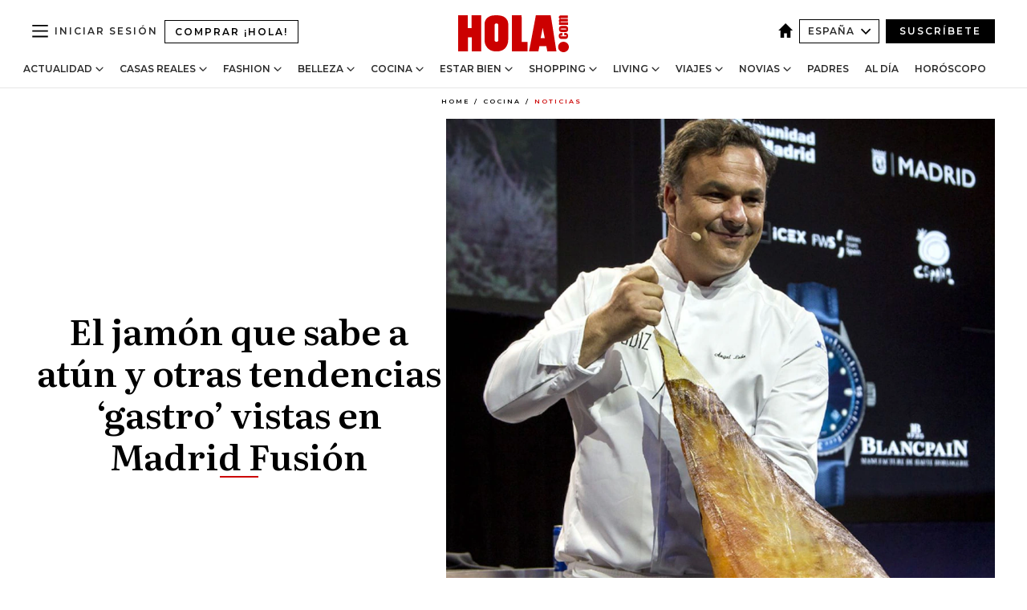

--- FILE ---
content_type: text/html; charset=utf-8
request_url: https://www.hola.com/cocina/noticias/20210604190799/madrid-fusion-2021-mejores-momentos/
body_size: 57725
content:
<!DOCTYPE html><html lang="es"><head><meta charSet="utf-8" data-next-head=""/><meta name="viewport" content="width=device-width" data-next-head=""/><meta property="mrf:tags" content="ed:4" data-next-head=""/><meta property="mrf:tags" content="otherEdition:" data-next-head=""/><meta property="mrf:tags" content="documentType:story" data-next-head=""/><meta property="mrf:tags" content="publication:HOLA" data-next-head=""/><meta property="mrf:tags" content="articleLength:0" data-next-head=""/><meta property="mrf:tags" content="hasEmbedded:false" data-next-head=""/><meta property="mrf:tags" content="hasRelatedContent:false" data-next-head=""/><meta property="mrf:tags" content="hasRelatedGallery:false" data-next-head=""/><meta property="mrf:tags" content="contentAccess:free" data-next-head=""/><meta property="mrf:tags" content="articleID:664965" data-next-head=""/><meta property="mrf:tags" content="isPremium:false" data-next-head=""/><meta property="mrf:tags" content="internalLinks:0" data-next-head=""/><meta property="mrf:tags" content="externalLinks:0" data-next-head=""/><meta property="mrf:tags" content="numberImages:0" data-next-head=""/><meta property="mrf:tags" content="numberParagraphs:0" data-next-head=""/><meta property="mrf:tags" content="hasPodcast:false" data-next-head=""/><meta property="mrf:tags" content="articleType:gallery" data-next-head=""/><meta property="mrf:tags" content="contentPurpose:news" data-next-head=""/><meta property="mrf:tags" content="commercialPurpose:" data-next-head=""/><meta property="mrf:tags" content="numberAds:12" data-next-head=""/><meta property="mrf:tags" content="holaPlusOrigin:" data-next-head=""/><meta property="mrf:tags" content="hasVideo:false" data-next-head=""/><meta property="mrf:sections" content="cocina" data-next-head=""/><meta property="mrf:tags" content="sub-section:noticias" data-next-head=""/><title data-next-head="">Tendencias gastro: Madrid Fusión 2021, foto a foto</title><link rel="canonical" href="https://www.hola.com/cocina/noticias/20210604190799/madrid-fusion-2021-mejores-momentos/" data-next-head=""/><link rel="alternate" type="application/rss+xml" title="HOLA! RSS PRIMARY-COCINA feed" href="https://www.hola.com/feeds/rss/es/primary-cocina/any/50.xml" data-next-head=""/><link rel="alternate" href="https://www.hola.com/cocina/noticias/20210604664965/madrid-fusion-2021-mejores-momentos/" hreflang="es" data-next-head=""/><meta name="title" content="Tendencias gastro: Madrid Fusión 2021, foto a foto" data-next-head=""/><meta name="description" content="Mostramos algunos de los momentos más destacados del congreso Madrid Fusión 2021 donde se han dado cita grandes chefs y las últimas tendencias gastronómicas" data-next-head=""/><meta name="robots" content="max-image-preview:large, max-snippet:-1, max-video-preview:-1" data-next-head=""/><meta name="plantilla" content="Plantilla de noticias (plantilla-noticias.html)" data-next-head=""/><meta property="og:url" content="https://www.hola.com/cocina/noticias/20210604190799/madrid-fusion-2021-mejores-momentos/" data-next-head=""/><meta property="og:title" content="El jamón que sabe a atún y otras tendencias ‘gastro’ vistas en Madrid Fusión" data-next-head=""/><meta property="og:description" content="Mostramos algunos de los momentos más destacados del congreso Madrid Fusión 2021 donde se han dado cita grandes chefs y las últimas tendencias gastronómicas" data-next-head=""/><meta property="og:article:author" content="https://www.hola.com/autor/iraide-almudi/" data-next-head=""/><meta property="og:image" content="https://www.hola.com/horizon/landscape/e03a298688e7-angel-leon-jamon-t.jpg?im=Resize=(1200)" data-next-head=""/><meta property="og:image:height" content="675" data-next-head=""/><meta property="og:image:width" content="1200" data-next-head=""/><meta property="og:type" content="article" data-next-head=""/><meta property="lang" content="es" data-next-head=""/><meta property="article:modified_time" content="2021-06-04T10:23:43.000Z" data-next-head=""/><meta property="article:published_time" content="2021-06-04T10:10:24.000Z" data-next-head=""/><meta property="article:section" content="Noticias" data-next-head=""/><meta property="article:tag" content="Noticias,Tendencias Gastronomicas,Grandes Chefs,Estrellas Michelin,Madrid Fusion" data-next-head=""/><meta property="article:publisher" content="https://www.facebook.com/revistahola" data-next-head=""/><meta property="fb:app_id" content="145634995501895" data-next-head=""/><meta property="fb:pages" content="52459726262" data-next-head=""/><meta name="dc.title" content="Tendencias gastro: Madrid Fusión 2021, foto a foto" data-next-head=""/><meta name="dc.date" content="2021-06-04T10:10:24.000Z" data-next-head=""/><meta name="dc.author" content="Iraide Almudí" data-next-head=""/><meta name="twitter:card" content="summary_large_image" data-next-head=""/><meta name="twitter:site" content="@hola" data-next-head=""/><meta name="twitter:title" content="El jamón que sabe a atún y otras tendencias ‘gastro’ vistas en Madrid Fusión" data-next-head=""/><meta name="twitter:image" content="https://www.hola.com/horizon/landscape/e03a298688e7-angel-leon-jamon-t.jpg?im=Resize=(1200)" data-next-head=""/><meta name="twitter:description" content="Mostramos algunos de los momentos más destacados del congreso Madrid Fusión 2021 donde se han dado cita grandes chefs y las últimas tendencias gastronómicas" data-next-head=""/><meta name="twitter:creator" content="@hola" data-next-head=""/><meta name="twitter:url" content="https://www.hola.com/cocina/noticias/20210604190799/madrid-fusion-2021-mejores-momentos/" data-next-head=""/><meta property="og:site_name" content="¡HOLA!" data-next-head=""/><meta property="fb:admins" content="52459726262" data-next-head=""/><meta property="og:updated_time" content="2021-06-04T10:23:43.000Z" data-next-head=""/><script type="application/ld+json" data-next-head="">[{"@context":"https://schema.org","@type":"NewsArticle","mainEntityOfPage":{"@type":"WebPage","@id":"https://www.hola.com/cocina/noticias/20210604190799/madrid-fusion-2021-mejores-momentos/","isAccessibleForFree":true},"headline":"El jamón que sabe a atún y otras tendencias ‘gastro’ vistas en Madrid Fusión","datePublished":"2021-06-04T10:10:24.000Z","dateModified":"2021-06-04T10:23:43.000Z","copyrightYear":"2021","url":"https://www.hola.com/cocina/noticias/20210604190799/madrid-fusion-2021-mejores-momentos/","author":[{"@type":"Person","name":"Iraide Almudí","url":"https://www.hola.com/autor/iraide-almudi/"}],"articleSection":"Noticias","inLanguage":"es","license":"https://www.hola.com/aviso-legal/","description":"Mostramos algunos de los momentos más destacados del congreso Madrid Fusión 2021 donde se han dado cita grandes chefs y las últimas tendencias gastronómicas","keywords":["Noticias","Tendencias Gastronomicas","Grandes Chefs","Estrellas Michelin","Madrid Fusion"],"publisher":{"@type":"NewsMediaOrganization","name":"HOLA","@legalName":"Hola S.L","url":"https://www.hola.com/","logo":{"@type":"ImageObject","url":"https://www.hola.com/holacom.png","width":196,"height":60}},"image":[{"@type":"ImageObject","url":"https://www.hola.com/horizon/landscape/e03a298688e7-angel-leon-jamon-t.jpg","width":1920,"height":1080},{"@type":"ImageObject","url":"https://www.hola.com/horizon/square/e03a298688e7-angel-leon-jamon-t.jpg","width":1080,"height":1080}]},{"@context":"https://schema.org","@graph":[{"@type":"WebSite","@id":"https://www.hola.com/#website","url":"https://www.hola.com/","name":"HOLA"}]},{"@context":"https://schema.org","@type":"BreadcrumbList","itemListElement":[{"@type":"ListItem","position":1,"name":"HOLA","item":{"@id":"https://www.hola.com/","@type":"CollectionPage"}},{"@type":"ListItem","position":2,"name":"Cocina","item":{"@id":"https://www.hola.com/cocina/","@type":"CollectionPage"}},{"@type":"ListItem","position":3,"name":"Noticias","item":{"@id":"https://www.hola.com/cocina/noticias/","@type":"CollectionPage"}}]},{"@context":"https://schema.org","@type":"SiteNavigationElement","hasPart":[{"@type":"CreativeWork","name":"Actualidad","url":"https://www.hola.com/actualidad/"},{"@type":"CreativeWork","name":"Casas Reales","url":"https://www.hola.com/realeza/"},{"@type":"CreativeWork","name":"Moda","url":"https://www.hola.com/moda/"},{"@type":"CreativeWork","name":"Belleza","url":"https://www.hola.com/belleza/"},{"@type":"CreativeWork","name":"Cocina","url":"https://www.hola.com/cocina/"},{"@type":"CreativeWork","name":"Estar Bien","url":"https://www.hola.com/estar-bien/"},{"@type":"CreativeWork","name":"Shopping","url":"https://www.hola.com/seleccion/"},{"@type":"CreativeWork","name":"Living","url":"https://www.hola.com/decoracion/"},{"@type":"CreativeWork","name":"Viajes","url":"https://www.hola.com/viajes/"},{"@type":"CreativeWork","name":"Novias","url":"https://www.hola.com/novias/"},{"@type":"CreativeWork","name":"Padres","url":"https://www.hola.com/padres/"},{"@type":"CreativeWork","name":"Al día","url":"https://www.hola.com/al-dia/"},{"@type":"CreativeWork","name":"Horóscopo","url":"https://www.hola.com/horoscopo/"},{"@type":"CreativeWork","name":"Fashion","url":"https://www.hola.com/fashion/"}]}]</script><link rel="preconnect" href="https://fonts.gstatic.com"/><link rel="preconnect" href="https://securepubads.g.doubleclick.net"/><link rel="preconnect" href="https://api.permutive.com"/><link rel="preconnect" href="https://micro.rubiconproject.com"/><link rel="preconnect" href="https://cdn.jwplayer.com"/><link rel="preconnect" href="https://cdn.privacy-mgmt.com"/><link rel="preconnect" href="https://www.googletagmanager.com"/><link rel="dns-prefetch" href="https://fonts.gstatic.com"/><link rel="dns-prefetch" href="https://securepubads.g.doubleclick.net"/><link rel="dns-prefetch" href="https://api.permutive.com"/><link rel="dns-prefetch" href="https://micro.rubiconproject.com"/><link rel="dns-prefetch" href="https://cdn.jwplayer.com"/><link rel="dns-prefetch" href="https://cdn.privacy-mgmt.com"/><link rel="dns-prefetch" href="https://www.googletagmanager.com"/><link rel="dns-prefetch" href="https://ssl.p.jwpcdn.com"/><link rel="dns-prefetch" href="https://www.google-analytics.com"/><script fetchpriority="high" type="text/javascript" src="https://securepubads.g.doubleclick.net/tag/js/gpt.js" async=""></script><link rel="apple-touch-icon" type="image/png" sizes="57x57" href="/apple-touch-icon-57x57.png"/><link rel="apple-touch-icon" type="image/png" sizes="60x60" href="/apple-touch-icon-60x60.png"/><link rel="apple-touch-icon" type="image/png" sizes="72x72" href="/apple-touch-icon-72x72.png"/><link rel="apple-touch-icon" type="image/png" sizes="76x76" href="/apple-touch-icon-76x76.png"/><link rel="apple-touch-icon" type="image/png" sizes="114x114" href="/apple-touch-icon-114x114.png"/><link rel="apple-touch-icon" type="image/png" sizes="120x120" href="/apple-touch-icon-120x120.png"/><link rel="apple-touch-icon" type="image/png" sizes="144x144" href="/apple-touch-icon-144x144.png"/><link rel="apple-touch-icon" type="image/png" sizes="152x152" href="/apple-touch-icon-152x152.png"/><link rel="apple-touch-icon" type="image/png" sizes="180x180" href="/apple-touch-icon-180x180.png"/><link rel="icon" type="image/png" sizes="192x192" href="/favicon-192x192.png"/><link rel="shortcut icon" type="image/png" sizes="32x32" href="/favicon-32x32.png"/><link rel="icon" type="image/png" sizes="16x16" href="/favicon-16x16.png"/><link rel="icon" type="image/x-icon" href="/favicon.ico"/><link rel="shortcut icon" href="/favicon.ico"/><link rel="manifest" href="/manifest.webmanifest" crossorigin="use-credentials"/><link rel="mask-icon" href="/icons/safari-pinned-tab.svg" color="#cc0000"/><meta name="msapplication-TileColor" content="#cc0000"/><meta name="theme-color" content="#ffffff"/><meta name="version" content="v4.66.0"/><script id="datalayer-script" data-nscript="beforeInteractive">(function() {
						const page = {"documentType":"story","geoBucket":"geo_us_es","errorStatus":"","publication":"HOLA","subsection":"cocina/noticias","section":"cocina","cleanURL":"https://www.hola.com/cocina/noticias/20210604190799/madrid-fusion-2021-mejores-momentos/","canonicalURL":"https://www.hola.com/cocina/noticias/20210604190799/madrid-fusion-2021-mejores-momentos/","ed":"4","otherEdition":[],"dataSource":"web"};
						const article = {"datePublication":"20210604","author":["Iraide Almudí"],"tags":["tendencias-gastronomicas","grandes-chefs","estrellas-michelin","madrid-fusion"],"keywords":["Madrid Fusión","grandes chefs","restaurantes","estrellas Michelin","tendencias gastronómicas","jamón marino","Ángel León","El Celler de Can Roca"],"videoTitle":"","dateModified":"20210604","videoID":"","videoPlayer":"","videoType":"","videoStyle":"","descriptionURL":"Mostramos algunos de los momentos más destacados del congreso Madrid Fusión 2021 donde se han dado cita grandes chefs y las últimas tendencias gastronómicas","contentClassification":"","clientName":"","articleLength":0,"articleTitle":"Tendencias gastro: Madrid Fusión 2021, foto a foto","articleHeadline":"El jamón que sabe a atún y otras tendencias ‘gastro’ vistas en Madrid Fusión","articleSubtitle":"Mostramos algunos de los momentos más destacados del congreso Madrid Fusión 2021 donde se han dado cita grandes chefs y las últimas tendencias gastronómicas","articleID":664965,"externalLinks":0,"numberImages":0,"numberParagraphs":0,"hasVideo":false,"hasEmbedded":false,"internalLinks":0,"hasPodcast":false,"contentPurpose":"news","articleType":"gallery","isAffiliate":false,"isBranded":false,"isTenancy":false,"isPremium":false,"isOneColumn":false,"contentAccess":"free","holaPlusOrigin":"","hasRelatedContent":false,"hasRelatedGallery":false,"commercialPurpose":[],"campaign":[],"sourceClonedArticle":"","numberAds":12,"primaryImageStyle":"rightAligned11","contentCreation":[],"recirculationBlockType":["link-list","related-news","outbrain","latest-news","article-body-branded"],"recirculationBlockNumber":5};
						window.dataLayer = window.dataLayer || [];
						if (page) window.dataLayer.push(page);
						if (article) window.dataLayer.push(article);
					})();</script><script id="prebid-create" data-nscript="beforeInteractive">
			window.pbjs = window.pbjs || {};
			window.pbjs.que = window.pbjs.que || [];
		</script><script id="gpt-create" data-nscript="beforeInteractive">
			window.dataLayer = window.dataLayer || [];
			window.googletag = window.googletag || {cmd: []};
			window.adConfig = window.adConfig || {};
			window.adConfig.ads = window.adConfig.ads || [];
			window.adConfig.sraIds = window.adConfig.sraIds || [];
			window.adConfig.sraScrollIds = window.adConfig.sraScrollIds || [];
			window.mappings = window.mappings || {};
			window.pageLevelTargeting = window.pageLevelTargeting || false;
		</script><script id="marfil-create" data-nscript="beforeInteractive">(function(){console.log('TEST CARGANDO SCRIPT GENERAL EN DOC');"use strict";function e(e){var t=!(arguments.length>1&&void 0!==arguments[1])||arguments[1],c=document.createElement("script");c.src=e,t?c.type="module":(c.async=!0,c.type="text/javascript",c.setAttribute("nomodule",""));var n=document.getElementsByTagName("script")[0];n.parentNode.insertBefore(c,n)}!function(t,c){!function(t,c,n){var a,o,r;n.accountId=c,null!==(a=t.marfeel)&&void 0!==a||(t.marfeel={}),null!==(o=(r=t.marfeel).cmd)&&void 0!==o||(r.cmd=[]),t.marfeel.config=n;var i="https://sdk.mrf.io/statics";e("".concat(i,"/marfeel-sdk.js?id=").concat(c),!0),e("".concat(i,"/marfeel-sdk.es5.js?id=").concat(c),!1)}(t,c,arguments.length>2&&void 0!==arguments[2]?arguments[2]:{})}(window,7386,{} /* Config */)})();
		</script><link rel="preload" href="/_next/static/css/03344603dd4db583.css" as="style"/><link rel="stylesheet" href="/_next/static/css/03344603dd4db583.css" data-n-g=""/><link rel="preload" href="/_next/static/css/7829afaba236848f.css" as="style"/><link rel="stylesheet" href="/_next/static/css/7829afaba236848f.css" data-n-p=""/><link rel="preload" href="/_next/static/css/afe6d837ce3c2cbc.css" as="style"/><link rel="stylesheet" href="/_next/static/css/afe6d837ce3c2cbc.css" data-n-p=""/><noscript data-n-css=""></noscript><script defer="" nomodule="" src="/_next/static/chunks/polyfills-42372ed130431b0a.js"></script><script src="//applets.ebxcdn.com/ebx.js" async="" id="ebx" defer="" data-nscript="beforeInteractive"></script><script defer="" src="/_next/static/chunks/6753.f6e000e864a08c7f.js"></script><script defer="" src="/_next/static/chunks/5307.60d8733009aa532b.js"></script><script defer="" src="/_next/static/chunks/3345.335516c2a005971b.js"></script><script defer="" src="/_next/static/chunks/8325.7c1b344283122f56.js"></script><script defer="" src="/_next/static/chunks/1052.d9c0a6984f5d98de.js"></script><script defer="" src="/_next/static/chunks/36.8678ed23b899c02e.js"></script><script defer="" src="/_next/static/chunks/6876.b149e8baa2b41b0a.js"></script><script defer="" src="/_next/static/chunks/819.9bd4b9b211a0911f.js"></script><script defer="" src="/_next/static/chunks/7194.d171233e211c0611.js"></script><script defer="" src="/_next/static/chunks/6237.867dabcc1a667d4e.js"></script><script defer="" src="/_next/static/chunks/7116.9e1e8b11b5631d92.js"></script><script defer="" src="/_next/static/chunks/8857.403a14723e3b6d74.js"></script><script defer="" src="/_next/static/chunks/6510.b27b37e3889fe4ef.js"></script><script defer="" src="/_next/static/chunks/408.e4e5e2aa06c6a89a.js"></script><script defer="" src="/_next/static/chunks/6630.62658e7af834bed7.js"></script><script defer="" src="/_next/static/chunks/633.77ff3e3d80179a4c.js"></script><script src="/_next/static/chunks/webpack-e5f28a10efbe20d4.js" defer=""></script><script src="/_next/static/chunks/framework-87f4787c369d4fa9.js" defer=""></script><script src="/_next/static/chunks/main-ff4f9e304ce34cd7.js" defer=""></script><script src="/_next/static/chunks/pages/_app-14679121eb57bf87.js" defer=""></script><script src="/_next/static/chunks/1609-4252f898d0831c6c.js" defer=""></script><script src="/_next/static/chunks/8435-fca3790ce7581c2f.js" defer=""></script><script src="/_next/static/chunks/3417-d1caba06e3a9a906.js" defer=""></script><script src="/_next/static/chunks/pages/article/%5B...path%5D-1a70cafd1ec67612.js" defer=""></script><script src="/_next/static/oUNEi8RCCOn4b9PnvYc5a/_buildManifest.js" defer=""></script><script src="/_next/static/oUNEi8RCCOn4b9PnvYc5a/_ssgManifest.js" defer=""></script></head><body><div id="__next"><a class="skLi-8370a0" href="#hm-main">Ir al contenido principal</a><a class="skLi-8370a0" href="#hm-footer">Ir al pie de página</a><div><!-- Comscore Identifier: comscorekw=cocina --></div> <!-- --> <div class="glide-header ho-heWr-13544c1"><header class=" ho-theme ho-header ho-ce-84215c" id="hm-header" data-no-swipe="true"><div class="ho-heMaRoWr-20558d9 hm-container"><div class="ho-heToBa-12016a3"><button type="button" class="ho-heHaTo-215244d ho-theme ho-button ho-bu-i-1138ea0" aria-label="Abrir menú" aria-expanded="false" title="Abrir menú"><svg viewBox="0 0 16 13" xmlns="http://www.w3.org/2000/svg" aria-hidden="true" class="hm-icon"><path d="M16 1.5H0V0h16zM16 7H0V5.5h16zm0 5.5H0V11h16z" fill="currentColor" fill-rule="evenodd"></path></svg></button><a class="ho-heMaLi-1827ab2 ho-link" href="https://suscripciones.hola.com/">Comprar ¡HOLA!</a><div class="ho-heLoCo-194933f"><a aria-label="HOLA.com" class="ho-loLi-8311c6 ho-link" href="https://www.hola.com/"><svg viewBox="0 0 242 81" fill="none" xmlns="http://www.w3.org/2000/svg" aria-hidden="true" class="ho-loIc-826c03 hm-icon"><path d="M230.277 58.186c6.478 0 11.723 5.128 11.723 11.407C242 75.87 236.755 81 230.277 81c-6.479 0-11.723-5.129-11.723-11.407 0-6.279 5.244-11.407 11.723-11.407zM106.522 9.506c2.116 2.697 3.041 7.295 3.041 11.76l-.176 34.267c-.353 8.931-5.509 18.57-13.706 21.576-8.198 3.758-20.979 3.05-28.118-2.299-6.215-4.642-9.432-11.23-9.784-18.747V17.907c.528-5.35 3.393-11.23 8.02-13.75C69.194 2.033 72.896.574 76.819.396c8.55-.883 23.49-1.06 29.704 9.109zm-19.92 9.418c-1.234-1.062-3.041-1.238-4.452-.708-1.41.53-2.291 1.769-2.468 3.228v33.558c.177 1.415 1.234 2.697 2.689 3.05 1.058.355 2.292.178 3.217 0 1.058-.706 2.116-1.237 2.116-3.227V21.621c-.045-1.415-.573-1.946-1.102-2.697zM202.203.044c.529.177 12.605 79.01 12.605 79.409h-19.921l-2.116-11.761h-15.116l-2.292 11.76h-20.449S170.03.222 169.854.044c-.22.177 32.349 0 32.349 0zM189.378 50.36s-4.451-22.638-4.451-22.815c0 0 0-.353-4.628 22.815h9.079zm-50.507 8.356h12.825v20.692h-34.332V.044h21.331c.176 0 .176 58.849.176 58.672zM21.155 28.386h8.373V0H50.33v79.408H29.705V48.37H21.33v31.038H0V.044h21.155v28.341zm206.654 10.522v5.527h-2.336c-.705 0-1.234 0-1.587.177-.352.177-.352.354-.352.707 0 .354.176.53.352.708.177.177.706.177 1.587.177h9.255c.705 0 1.234-.177 1.587-.354.352-.177.529-.354.529-.708a.974.974 0 00-.529-.884c-.353-.177-1.058-.177-1.939-.177h-2.292v-5.35c1.586 0 2.688 0 3.57.177.705.177 1.586.354 2.291 1.061.882.531 1.411 1.238 1.763 2.123.353.884.529 1.945.529 3.404 0 1.592-.352 3.05-.881 3.935-.529 1.061-1.411 1.592-2.468 2.123-1.058.353-2.468.53-4.452.53h-5.509c-1.586 0-2.864-.177-3.746-.53-.881-.354-1.586-1.062-2.292-2.123-.705-1.06-1.057-2.476-1.057-3.935 0-1.592.352-2.874 1.057-3.935.706-1.061 1.411-1.768 2.469-2.122 1.234-.354 2.644-.53 4.451-.53zm-.529-15.519h4.804c1.763 0 3.041 0 3.922.177.882.177 1.587.53 2.292 1.061.705.53 1.234 1.238 1.587 2.122.352.885.528 1.946.528 3.228 0 1.238-.176 2.476-.352 3.405-.353.884-.705 1.591-1.234 2.122-.529.53-1.234.884-2.116 1.061-.881.177-2.115.354-3.746.354h-4.98c-1.763 0-3.217-.177-4.275-.53-1.058-.355-1.763-1.062-2.468-2.123-.529-1.061-.881-2.3-.881-3.935 0-1.238.176-2.476.528-3.405a4.594 4.594 0 011.587-2.122c.705-.53 1.234-.884 1.939-1.061.529-.177 1.587-.354 2.865-.354zm-1.454 5.88c-1.058 0-1.587 0-1.94.178-.176.176-.352.353-.352.707s.176.53.352.707c.177.177.882.177 1.94.177h8.726c.881 0 1.586 0 1.763-.177.352-.177.352-.353.352-.707s-.176-.53-.352-.707c-.177-.177-.882-.177-1.587-.177h-8.902zm-5.333-13.882l1.763.176c-.705-.53-1.234-1.06-1.587-1.591-.352-.708-.529-1.415-.529-2.123 0-1.591.705-2.874 2.116-3.758-.705-.53-1.234-1.061-1.587-1.592-.352-.707-.529-1.238-.529-2.122 0-1.06.177-1.768.705-2.476.529-.707 1.058-1.06 1.763-1.238.705-.177 1.763-.354 3.394-.354h13.883v5.704H227.28c-1.587 0-2.688 0-3.041.177-.353.177-.529.354-.529.707 0 .354.176.708.529.885.353.177 1.41.177 3.041.177h12.605v5.703h-12.252c-1.94 0-3.041 0-3.394.177-.353.177-.529.354-.529.707 0 .177.176.531.353.708.176.177.352.354.705.354h15.293v5.703h-19.392v-5.88h-.176v-.044z" fill="currentColor"></path></svg><span class="sr-only">Tendencias gastro: Madrid Fusión 2021, foto a foto</span></a></div><div class="ho-heEdSw-2174946 -header ho-theme ho-edSw-1589d3b -no-label" id="edition-switcher"><a aria-label="España" class="ho-link" href="https://www.hola.com/"><svg width="18" height="18" viewBox="0 0 18 18" fill="none" xmlns="http://www.w3.org/2000/svg" aria-hidden="true" class="ho-edSwHoIc-2375ca4 hm-icon"><path d="M9 0L0 9h2.695v9h4.587v-5.386h3.46V18h4.567V9H18L9 0z" fill="currentColor"></path></svg></a><button type="button" class="ho-edSwBu-2225aeb ho-theme ho-button ho-bu-i-1138ea0" aria-label="Abrir Ediciones" aria-expanded="false" aria-controls="edition-switcher-list-España-desktop" title="Abrir Ediciones" on="tap:edition-switcher.toggleClass(class=&#x27;editionOpen&#x27;)">España<svg width="140" height="90" viewBox="0 0 14 9" fill="none" xmlns="http://www.w3.org/2000/svg" aria-hidden="true" class="ho-edSwIc-1982557 hm-icon"><path fill-rule="evenodd" clip-rule="evenodd" d="M7.8 8.43a1 1 0 01-1.415 0L.57 2.615A1 1 0 011.985 1.2l5.107 5.108L12.2 1.2a1 1 0 111.415 1.415L7.8 8.43z" fill="currentColor"></path></svg></button><ul class="ho-edSwLi-2001c71" id="edition-switcher-list-España-desktop" aria-hidden="true"><li><a class="ho-edSwLi-1987a78 ho-link" href="https://www.hola.com/us-es/" tabindex="-1">Americas</a></li><li><a class="ho-edSwLi-1987a78 ho-link" href="https://www.hola.com/us/" tabindex="-1">USA</a></li><li><a class="ho-edSwLi-1987a78 ho-link" href="https://www.hola.com/mexico/" tabindex="-1">México</a></li></ul></div><div class="login-header ho-loCo-146800c"><a aria-label="Iniciar sesión" class="ho-loLi-935396 ho-link" href="" rel="nofollow"><span class="ho-loLiTe-1356d2a">Iniciar sesión</span></a></div><div class="ho-suCl-1819162"><a class="-button ho-link" href="https://suscribete.hola.com/">Suscríbete</a></div></div><div class="ho-heNaCo-18413da"><nav class="ho-heNa-165781b" aria-label="Primary Header Navigation" id="header-navigation-primary"><ul class="ho-naLi-148407d"><li class="ho-naIt-1471b6f"><div class="ho-naWr-1809e3b" id="header-navigation-primary-link-ey9R79cKtQ"><a class="ho-naLa-1552e12 ho-naLi-147079d ho-link" href="https://www.hola.com/actualidad/">Actualidad</a><button type="button" class="ho-naSuBu-2443568 ho-theme ho-button ho-bu-i-1138ea0" aria-label="Abrir Actualidad Submenu" aria-expanded="false" aria-controls="sub-menu-ey9R79cKtQ-primary" on="tap:sub-menu-ey9R79cKtQ-primary.toggleClass(class=&#x27;navigationWrapperOpen&#x27;)"><svg width="140" height="90" viewBox="0 0 14 9" fill="none" xmlns="http://www.w3.org/2000/svg" aria-hidden="true" class="ho-naSuIc-2200d8b hm-icon"><path fill-rule="evenodd" clip-rule="evenodd" d="M7.8 8.43a1 1 0 01-1.415 0L.57 2.615A1 1 0 011.985 1.2l5.107 5.108L12.2 1.2a1 1 0 111.415 1.415L7.8 8.43z" fill="currentColor"></path></svg></button><ul class="ho-naSu-1807e6f" aria-hidden="true" id="sub-menu-ey9R79cKtQ-primary"><li class="ho-naSuIt-2206ba3"><a class="ho-suLi-116577e ho-link" href="https://www.hola.com/tags/television/" tabindex="-1">Televisión</a></li><li class="ho-naSuIt-2206ba3"><a class="ho-suLi-116577e ho-link" href="https://www.hola.com/biografias/" tabindex="-1">Biografías</a></li><li class="ho-naSuIt-2206ba3"><a class="ho-suLi-116577e ho-link" href="https://www.hola.com/tv/" tabindex="-1">¡HOLA! Play</a></li></ul></div></li><li class="ho-naIt-1471b6f"><div class="ho-naWr-1809e3b" id="header-navigation-primary-link-et0qculsiz"><a class="ho-naLa-1552e12 ho-naLi-147079d ho-link" href="https://www.hola.com/realeza/">Casas Reales</a><button type="button" class="ho-naSuBu-2443568 ho-theme ho-button ho-bu-i-1138ea0" aria-label="Abrir Casas Reales Submenu" aria-expanded="false" aria-controls="sub-menu-et0qculsiz-primary" on="tap:sub-menu-et0qculsiz-primary.toggleClass(class=&#x27;navigationWrapperOpen&#x27;)"><svg width="140" height="90" viewBox="0 0 14 9" fill="none" xmlns="http://www.w3.org/2000/svg" aria-hidden="true" class="ho-naSuIc-2200d8b hm-icon"><path fill-rule="evenodd" clip-rule="evenodd" d="M7.8 8.43a1 1 0 01-1.415 0L.57 2.615A1 1 0 011.985 1.2l5.107 5.108L12.2 1.2a1 1 0 111.415 1.415L7.8 8.43z" fill="currentColor"></path></svg></button><ul class="ho-naSu-1807e6f" aria-hidden="true" id="sub-menu-et0qculsiz-primary"><li class="ho-naSuIt-2206ba3"><a class="ho-suLi-116577e ho-link" href="https://www.hola.com/realeza/casa_espanola/" tabindex="-1">España</a></li><li class="ho-naSuIt-2206ba3"><a class="ho-suLi-116577e ho-link" href="https://www.hola.com/realeza/casa_inglesa/" tabindex="-1">Reino Unido</a></li><li class="ho-naSuIt-2206ba3"><a class="ho-suLi-116577e ho-link" href="https://www.hola.com/realeza/casa_holanda/" tabindex="-1">Holanda</a></li><li class="ho-naSuIt-2206ba3"><a class="ho-suLi-116577e ho-link" href="https://www.hola.com/realeza/casa_monaco/" tabindex="-1">Mónaco</a></li><li class="ho-naSuIt-2206ba3"><a class="ho-suLi-116577e ho-link" href="https://www.hola.com/realeza/casa_noruega/" tabindex="-1">Noruega</a></li><li class="ho-naSuIt-2206ba3"><a class="ho-suLi-116577e ho-link" href="https://www.hola.com/realeza/casa_suecia/" tabindex="-1">Suecia</a></li><li class="ho-naSuIt-2206ba3"><a class="ho-suLi-116577e ho-link" href="https://www.hola.com/realeza/casa_danesa/" tabindex="-1">Dinamarca</a></li><li class="ho-naSuIt-2206ba3"><a class="ho-suLi-116577e ho-link" href="https://www.hola.com/realeza/casa_belga/" tabindex="-1">Bélgica</a></li><li class="ho-naSuIt-2206ba3"><a class="ho-suLi-116577e ho-link" href="https://www.hola.com/realeza/casa_luxemburgo/" tabindex="-1">Luxemburgo</a></li><li class="ho-naSuIt-2206ba3"><a class="ho-suLi-116577e ho-link" href="https://www.hola.com/realeza/casa_liechtenstein/" tabindex="-1">Liechtenstein</a></li></ul></div></li><li class="ho-naIt-1471b6f"><div class="ho-naWr-1809e3b" id="header-navigation-primary-link-eHUdQs-AiO"><a class="ho-naLa-1552e12 ho-naLi-147079d ho-link" href="https://www.hola.com/moda/">Fashion</a><button type="button" class="ho-naSuBu-2443568 ho-theme ho-button ho-bu-i-1138ea0" aria-label="Abrir Fashion Submenu" aria-expanded="false" aria-controls="sub-menu-eHUdQs-AiO-primary" on="tap:sub-menu-eHUdQs-AiO-primary.toggleClass(class=&#x27;navigationWrapperOpen&#x27;)"><svg width="140" height="90" viewBox="0 0 14 9" fill="none" xmlns="http://www.w3.org/2000/svg" aria-hidden="true" class="ho-naSuIc-2200d8b hm-icon"><path fill-rule="evenodd" clip-rule="evenodd" d="M7.8 8.43a1 1 0 01-1.415 0L.57 2.615A1 1 0 011.985 1.2l5.107 5.108L12.2 1.2a1 1 0 111.415 1.415L7.8 8.43z" fill="currentColor"></path></svg></button><ul class="ho-naSu-1807e6f" aria-hidden="true" id="sub-menu-eHUdQs-AiO-primary"><li class="ho-naSuIt-2206ba3"><a class="ho-suLi-116577e ho-link" href="https://www.hola.com/moda/actualidad/" tabindex="-1">Noticias</a></li><li class="ho-naSuIt-2206ba3"><a class="ho-suLi-116577e ho-link" href="https://www.hola.com/moda/tendencias/" tabindex="-1">Tendencias</a></li><li class="ho-naSuIt-2206ba3"><a class="ho-suLi-116577e ho-link" href="https://www.hola.com/moda/disenyadores/" tabindex="-1">Diseñadores</a></li></ul></div></li><li class="ho-naIt-1471b6f"><div class="ho-naWr-1809e3b" id="header-navigation-primary-link-e1uuEsoFeC"><a class="ho-naLa-1552e12 ho-naLi-147079d ho-link" href="https://www.hola.com/belleza/">Belleza</a><button type="button" class="ho-naSuBu-2443568 ho-theme ho-button ho-bu-i-1138ea0" aria-label="Abrir Belleza Submenu" aria-expanded="false" aria-controls="sub-menu-e1uuEsoFeC-primary" on="tap:sub-menu-e1uuEsoFeC-primary.toggleClass(class=&#x27;navigationWrapperOpen&#x27;)"><svg width="140" height="90" viewBox="0 0 14 9" fill="none" xmlns="http://www.w3.org/2000/svg" aria-hidden="true" class="ho-naSuIc-2200d8b hm-icon"><path fill-rule="evenodd" clip-rule="evenodd" d="M7.8 8.43a1 1 0 01-1.415 0L.57 2.615A1 1 0 011.985 1.2l5.107 5.108L12.2 1.2a1 1 0 111.415 1.415L7.8 8.43z" fill="currentColor"></path></svg></button><ul class="ho-naSu-1807e6f" aria-hidden="true" id="sub-menu-e1uuEsoFeC-primary"><li class="ho-naSuIt-2206ba3"><a class="ho-suLi-116577e ho-link" href="https://www.hola.com/belleza/tendencias/" tabindex="-1">Tendencias</a></li><li class="ho-naSuIt-2206ba3"><a class="ho-suLi-116577e ho-link" href="https://www.hola.com/belleza/caraycuerpo/" tabindex="-1">Cara y cuerpo</a></li><li class="ho-naSuIt-2206ba3"><a class="ho-suLi-116577e ho-link" href="https://www.hola.com/tags/peinados/" tabindex="-1">Peinados</a></li><li class="ho-naSuIt-2206ba3"><a class="ho-suLi-116577e ho-link" href="https://www.hola.com/tags/perder-peso/" tabindex="-1">Perder peso</a></li><li class="ho-naSuIt-2206ba3"><a class="ho-suLi-116577e ho-link" href="https://www.hola.com/tags/en-forma/" tabindex="-1">En forma</a></li><li class="ho-naSuIt-2206ba3"><a class="ho-suLi-116577e ho-link" href="https://www.hola.com/hubs/hola-beauty-addict/" tabindex="-1">¡HOLA! Beauty Addict</a></li></ul></div></li><li class="ho-naIt-1471b6f"><div class="ho-naWr-1809e3b" id="header-navigation-primary-link-ebyep_jFba"><a class="ho-naLa-1552e12 ho-naLi-147079d ho-link" href="https://www.hola.com/cocina/">Cocina</a><button type="button" class="ho-naSuBu-2443568 ho-theme ho-button ho-bu-i-1138ea0" aria-label="Abrir Cocina Submenu" aria-expanded="false" aria-controls="sub-menu-ebyep_jFba-primary" on="tap:sub-menu-ebyep_jFba-primary.toggleClass(class=&#x27;navigationWrapperOpen&#x27;)"><svg width="140" height="90" viewBox="0 0 14 9" fill="none" xmlns="http://www.w3.org/2000/svg" aria-hidden="true" class="ho-naSuIc-2200d8b hm-icon"><path fill-rule="evenodd" clip-rule="evenodd" d="M7.8 8.43a1 1 0 01-1.415 0L.57 2.615A1 1 0 011.985 1.2l5.107 5.108L12.2 1.2a1 1 0 111.415 1.415L7.8 8.43z" fill="currentColor"></path></svg></button><ul class="ho-naSu-1807e6f" aria-hidden="true" id="sub-menu-ebyep_jFba-primary"><li class="ho-naSuIt-2206ba3"><a class="ho-suLi-116577e ho-link" href="https://www.hola.com/cocina/recetas/" tabindex="-1">Recetas</a></li><li class="ho-naSuIt-2206ba3"><a class="ho-suLi-116577e ho-link" href="https://www.hola.com/cocina/noticias/" tabindex="-1">Noticias</a></li><li class="ho-naSuIt-2206ba3"><a class="ho-suLi-116577e ho-link" href="https://www.hola.com/cocina/tecnicas-de-cocina/" tabindex="-1">Técnicas de cocina</a></li></ul></div></li><li class="ho-naIt-1471b6f"><div class="ho-naWr-1809e3b" id="header-navigation-primary-link-emEY-iK6K5"><a class="ho-naLa-1552e12 ho-naLi-147079d ho-link" href="https://www.hola.com/estar-bien/">Estar bien</a><button type="button" class="ho-naSuBu-2443568 ho-theme ho-button ho-bu-i-1138ea0" aria-label="Abrir Estar bien Submenu" aria-expanded="false" aria-controls="sub-menu-emEY-iK6K5-primary" on="tap:sub-menu-emEY-iK6K5-primary.toggleClass(class=&#x27;navigationWrapperOpen&#x27;)"><svg width="140" height="90" viewBox="0 0 14 9" fill="none" xmlns="http://www.w3.org/2000/svg" aria-hidden="true" class="ho-naSuIc-2200d8b hm-icon"><path fill-rule="evenodd" clip-rule="evenodd" d="M7.8 8.43a1 1 0 01-1.415 0L.57 2.615A1 1 0 011.985 1.2l5.107 5.108L12.2 1.2a1 1 0 111.415 1.415L7.8 8.43z" fill="currentColor"></path></svg></button><ul class="ho-naSu-1807e6f" aria-hidden="true" id="sub-menu-emEY-iK6K5-primary"><li class="ho-naSuIt-2206ba3"><a class="ho-suLi-116577e ho-link" href="https://www.hola.com/tags/dieta-saludable/" tabindex="-1">Dieta saludable</a></li><li class="ho-naSuIt-2206ba3"><a class="ho-suLi-116577e ho-link" href="https://www.hola.com/tags/bienestar/" tabindex="-1">Bienestar</a></li><li class="ho-naSuIt-2206ba3"><a class="ho-suLi-116577e ho-link" href="https://www.hola.com/tags/medio-ambiente/" tabindex="-1">Medio ambiente</a></li><li class="ho-naSuIt-2206ba3"><a class="ho-suLi-116577e ho-link" href="https://www.hola.com/tags/psicologia/" tabindex="-1">Psicología</a></li><li class="ho-naSuIt-2206ba3"><a class="ho-suLi-116577e ho-link" href="https://www.hola.com/tags/coaching/" tabindex="-1">Coaching</a></li><li class="ho-naSuIt-2206ba3"><a class="ho-suLi-116577e ho-link" href="https://www.hola.com/tags/vida-sana/" tabindex="-1">Vida sana</a></li><li class="ho-naSuIt-2206ba3"><a class="ho-suLi-116577e ho-link" href="https://www.hola.com/tags/enfermedades/" tabindex="-1">Enfermedades</a></li><li class="ho-naSuIt-2206ba3"><a class="ho-suLi-116577e ho-link" href="https://www.hola.com/tags/mascotas/ " tabindex="-1">Mascotas</a></li></ul></div></li><li class="ho-naIt-1471b6f"><div class="ho-naWr-1809e3b" id="header-navigation-primary-link-e5hKUnglTa"><a class="ho-naLa-1552e12 ho-naLi-147079d ho-link" href="https://www.hola.com/seleccion/">Shopping</a><button type="button" class="ho-naSuBu-2443568 ho-theme ho-button ho-bu-i-1138ea0" aria-label="Abrir Shopping Submenu" aria-expanded="false" aria-controls="sub-menu-e5hKUnglTa-primary" on="tap:sub-menu-e5hKUnglTa-primary.toggleClass(class=&#x27;navigationWrapperOpen&#x27;)"><svg width="140" height="90" viewBox="0 0 14 9" fill="none" xmlns="http://www.w3.org/2000/svg" aria-hidden="true" class="ho-naSuIc-2200d8b hm-icon"><path fill-rule="evenodd" clip-rule="evenodd" d="M7.8 8.43a1 1 0 01-1.415 0L.57 2.615A1 1 0 011.985 1.2l5.107 5.108L12.2 1.2a1 1 0 111.415 1.415L7.8 8.43z" fill="currentColor"></path></svg></button><ul class="ho-naSu-1807e6f" aria-hidden="true" id="sub-menu-e5hKUnglTa-primary"><li class="ho-naSuIt-2206ba3"><a class="ho-suLi-116577e ho-link" href="https://www.hola.com/seleccion/belleza/" tabindex="-1">Belleza</a></li><li class="ho-naSuIt-2206ba3"><a class="ho-suLi-116577e ho-link" href="https://www.hola.com/seleccion/moda/" tabindex="-1">Moda</a></li><li class="ho-naSuIt-2206ba3"><a class="ho-suLi-116577e ho-link" href="https://www.hola.com/seleccion/casa/" tabindex="-1">Casa</a></li><li class="ho-naSuIt-2206ba3"><a class="ho-suLi-116577e ho-link" href="https://www.hola.com/seleccion/bienestar/" tabindex="-1">Bienestar</a></li><li class="ho-naSuIt-2206ba3"><a class="ho-suLi-116577e ho-link" href="https://www.hola.com/seleccion/tecnologia/" tabindex="-1">Tecnología</a></li><li class="ho-naSuIt-2206ba3"><a class="ho-suLi-116577e ho-link" href="https://www.hola.com/seleccion/libros/" tabindex="-1">Libros</a></li><li class="ho-naSuIt-2206ba3"><a class="ho-suLi-116577e ho-link" href="https://www.hola.com/seleccion/deporte/" tabindex="-1">Deporte</a></li><li class="ho-naSuIt-2206ba3"><a class="ho-suLi-116577e ho-link" href="https://www.hola.com/seleccion/ninos/" tabindex="-1">Niños</a></li><li class="ho-naSuIt-2206ba3"><a class="ho-suLi-116577e ho-link" href="https://www.hola.com/seleccion/mascotas/" tabindex="-1">Mascotas</a></li><li class="ho-naSuIt-2206ba3"><a class="ho-suLi-116577e ho-link" href="https://www.hola.com/seleccion/regalos/" tabindex="-1">Regalos</a></li><li class="ho-naSuIt-2206ba3"><a class="ho-suLi-116577e ho-link" href="https://www.hola.com/seleccion/ocio/" tabindex="-1">Ocio</a></li></ul></div></li><li class="ho-naIt-1471b6f"><div class="ho-naWr-1809e3b" id="header-navigation-primary-link-eTJumvxvZ2"><a class="ho-naLa-1552e12 ho-naLi-147079d ho-link" href="https://www.hola.com/decoracion/">Living</a><button type="button" class="ho-naSuBu-2443568 ho-theme ho-button ho-bu-i-1138ea0" aria-label="Abrir Living Submenu" aria-expanded="false" aria-controls="sub-menu-eTJumvxvZ2-primary" on="tap:sub-menu-eTJumvxvZ2-primary.toggleClass(class=&#x27;navigationWrapperOpen&#x27;)"><svg width="140" height="90" viewBox="0 0 14 9" fill="none" xmlns="http://www.w3.org/2000/svg" aria-hidden="true" class="ho-naSuIc-2200d8b hm-icon"><path fill-rule="evenodd" clip-rule="evenodd" d="M7.8 8.43a1 1 0 01-1.415 0L.57 2.615A1 1 0 011.985 1.2l5.107 5.108L12.2 1.2a1 1 0 111.415 1.415L7.8 8.43z" fill="currentColor"></path></svg></button><ul class="ho-naSu-1807e6f" aria-hidden="true" id="sub-menu-eTJumvxvZ2-primary"><li class="ho-naSuIt-2206ba3"><a class="ho-suLi-116577e ho-link" href="https://www.hola.com/tags/tendencias-decoracion/" tabindex="-1">Tendencias</a></li><li class="ho-naSuIt-2206ba3"><a class="ho-suLi-116577e ho-link" href="https://www.hola.com/tags/casas/" tabindex="-1">Casas</a></li><li class="ho-naSuIt-2206ba3"><a class="ho-suLi-116577e ho-link" href="https://www.hola.com/tags/plantas/" tabindex="-1">Plantas</a></li></ul></div></li><li class="ho-naIt-1471b6f"><div class="ho-naWr-1809e3b" id="header-navigation-primary-link-epgoloeb3s"><a class="ho-naLa-1552e12 ho-naLi-147079d ho-link" href="https://www.hola.com/viajes/">Viajes</a><button type="button" class="ho-naSuBu-2443568 ho-theme ho-button ho-bu-i-1138ea0" aria-label="Abrir Viajes Submenu" aria-expanded="false" aria-controls="sub-menu-epgoloeb3s-primary" on="tap:sub-menu-epgoloeb3s-primary.toggleClass(class=&#x27;navigationWrapperOpen&#x27;)"><svg width="140" height="90" viewBox="0 0 14 9" fill="none" xmlns="http://www.w3.org/2000/svg" aria-hidden="true" class="ho-naSuIc-2200d8b hm-icon"><path fill-rule="evenodd" clip-rule="evenodd" d="M7.8 8.43a1 1 0 01-1.415 0L.57 2.615A1 1 0 011.985 1.2l5.107 5.108L12.2 1.2a1 1 0 111.415 1.415L7.8 8.43z" fill="currentColor"></path></svg></button><ul class="ho-naSu-1807e6f" aria-hidden="true" id="sub-menu-epgoloeb3s-primary"><li class="ho-naSuIt-2206ba3"><a class="ho-suLi-116577e ho-link" href="https://www.hola.com/tags/internacionales/" tabindex="-1">Internacionales</a></li><li class="ho-naSuIt-2206ba3"><a class="ho-suLi-116577e ho-link" href="https://www.hola.com/tags/espana/" tabindex="-1">España</a></li><li class="ho-naSuIt-2206ba3"><a class="ho-suLi-116577e ho-link" href="https://www.hola.com/guias/madrid/" tabindex="-1">Inspiración ¡H! Madrid</a></li><li class="ho-naSuIt-2206ba3"><a class="ho-suLi-116577e ho-link" href="https://www.holamadrid.com/" rel="nofollow" tabindex="-1">Tu ¡H! Madrid</a></li></ul></div></li><li class="ho-naIt-1471b6f"><div class="ho-naWr-1809e3b" id="header-navigation-primary-link-eqfsJ1HdVN"><a class="ho-naLa-1552e12 ho-naLi-147079d ho-link" href="https://www.hola.com/novias/">Novias</a><button type="button" class="ho-naSuBu-2443568 ho-theme ho-button ho-bu-i-1138ea0" aria-label="Abrir Novias Submenu" aria-expanded="false" aria-controls="sub-menu-eqfsJ1HdVN-primary" on="tap:sub-menu-eqfsJ1HdVN-primary.toggleClass(class=&#x27;navigationWrapperOpen&#x27;)"><svg width="140" height="90" viewBox="0 0 14 9" fill="none" xmlns="http://www.w3.org/2000/svg" aria-hidden="true" class="ho-naSuIc-2200d8b hm-icon"><path fill-rule="evenodd" clip-rule="evenodd" d="M7.8 8.43a1 1 0 01-1.415 0L.57 2.615A1 1 0 011.985 1.2l5.107 5.108L12.2 1.2a1 1 0 111.415 1.415L7.8 8.43z" fill="currentColor"></path></svg></button><ul class="ho-naSu-1807e6f" aria-hidden="true" id="sub-menu-eqfsJ1HdVN-primary"><li class="ho-naSuIt-2206ba3"><a class="ho-suLi-116577e ho-link" href="https://www.hola.com/tags/tendencias-novias/" tabindex="-1">Tendencias</a></li><li class="ho-naSuIt-2206ba3"><a class="ho-suLi-116577e ho-link" href="https://www.hola.com/novias/" tabindex="-1">Invitadas</a></li><li class="ho-naSuIt-2206ba3"><a class="ho-suLi-116577e ho-link" href="https://www.hola.com/tags/organizacion-de-bodas/" tabindex="-1">Organización</a></li><li class="ho-naSuIt-2206ba3"><a class="ho-suLi-116577e ho-link" href="https://www.tubodahola.com/" rel="nofollow" tabindex="-1">Tu Boda ¡HOLA!</a></li></ul></div></li><li class="ho-naIt-1471b6f"><a class="ho-naLi-147079d ho-link" href="https://www.hola.com/padres/">Padres</a></li><li class="ho-naIt-1471b6f"><a class="ho-naLi-147079d ho-link" href="https://www.hola.com/al-dia/">Al Día</a></li><li class="ho-naIt-1471b6f"><a class="ho-naLi-147079d ho-link" href="https://www.hola.com/horoscopo/">Horóscopo</a></li></ul></nav></div></div><nav class="ho-heMeMo-1622f64" aria-label="Primary Header Navigation" id="header-navigation-primary"><ul class="ho-naLi-148407d"><li class="ho-naIt-1471b6f"><a class="ho-naLi-147079d ho-link" href="https://www.hola.com/actualidad/">Actualidad</a></li><li class="ho-naIt-1471b6f"><a class="ho-naLi-147079d ho-link" href="https://www.hola.com/realeza/">Casas Reales</a></li><li class="ho-naIt-1471b6f"><a class="ho-naLi-147079d ho-link" href="https://www.hola.com/moda/">Fashion</a></li><li class="ho-naIt-1471b6f"><a class="ho-naLi-147079d ho-link" href="https://www.hola.com/belleza/">Belleza</a></li><li class="ho-naIt-1471b6f"><a class="ho-naLi-147079d ho-link" href="https://www.hola.com/cocina/">Cocina</a></li><li class="ho-naIt-1471b6f"><a class="ho-naLi-147079d ho-link" href="https://www.hola.com/estar-bien/">Estar bien</a></li><li class="ho-naIt-1471b6f"><a class="ho-naLi-147079d ho-link" href="https://www.hola.com/seleccion/">Shopping</a></li><li class="ho-naIt-1471b6f"><a class="ho-naLi-147079d ho-link" href="https://www.hola.com/decoracion/">Living</a></li><li class="ho-naIt-1471b6f"><a class="ho-naLi-147079d ho-link" href="https://www.hola.com/viajes/">Viajes</a></li><li class="ho-naIt-1471b6f"><a class="ho-naLi-147079d ho-link" href="https://www.hola.com/novias/">Novias</a></li><li class="ho-naIt-1471b6f"><a class="ho-naLi-147079d ho-link" href="https://www.hola.com/padres/">Padres</a></li><li class="ho-naIt-1471b6f"><a class="ho-naLi-147079d ho-link" href="https://www.hola.com/al-dia/">Al Día</a></li><li class="ho-naIt-1471b6f"><a class="ho-naLi-147079d ho-link" href="https://www.hola.com/horoscopo/">Horóscopo</a></li></ul></nav></header><span id="hm-main"></span></div> <!-- --> <!-- --> <!-- --> <div class="-variation-skin -style-2 hola-style" data-sticky-megabanner="false" data-ad-title="PUBLICIDAD"><div class="desktop adCo-11280b3"><div id="div-skin_0" data-refresh-count="0"></div></div></div><div class="all" id="div-outofpage1X1_0" data-position="outofpage" data-refresh-count="0" data-ad-title="PUBLICIDAD"></div> 
<div class="gc-col-12 gc-row">
 <div class="gc-col-12 gc-row hm-container skin-container" role="main">
  <!-- --> <!-- --> <div class="ho-arCo-12511f0 ho-ahRi-711fc1 ho-sqIm-1140ca3  ho-theme"><div class="ho-brCrWr-1867707"><nav class=" ho-theme ho-br-11623d5" aria-label="Breadcrumbs"><ul><li class="ho-brIt-15618e2"><a aria-label="Home" class="ho-link" href="https://www.hola.com/">Home</a></li><li class="ho-brIt-15618e2"><a aria-label="Cocina" class="ho-link" href="https://www.hola.com/cocina/">Cocina</a></li><li class="ho-brIt-15618e2 ho-brItAc-2165a92"><a aria-label="Noticias" class="ho-link" href="https://www.hola.com/cocina/noticias/">Noticias</a></li></ul></nav></div><div class="ho-maWr-1158355"><div class="ho-heWr-1457675"><h1 class="he-720f74 ho-title">El jamón que sabe a atún y otras tendencias ‘gastro’ vistas en Madrid Fusión</h1><hr class="ho-boLiUnTi-2077d80"/><hr class="ho-boLi-1053c1d"/></div><div class="ho-meWr-1249476"><div class="ho-imCo-14461c5"><img src="https://www.hola.com/horizon/square/e03a298688e7-angel-leon-jamon-t.jpg" sizes="(min-width:1280px) 730px, (min-width:960px) 45vw, (min-width:768px) 45vw, (min-width:320px) 100vw, 100vw" srcSet="https://www.hola.com/horizon/square/e03a298688e7-angel-leon-jamon-t.jpg?im=Resize=(960),type=downsize 960w, https://www.hola.com/horizon/square/e03a298688e7-angel-leon-jamon-t.jpg?im=Resize=(360),type=downsize 360w, https://www.hola.com/horizon/square/e03a298688e7-angel-leon-jamon-t.jpg?im=Resize=(640),type=downsize 640w" width="1080" height="1080" loading="eager" decoding="async" alt="angel leon jamon" fetchpriority="high" class="ho-image"/><span class="ho-imCr-1233683">&#169; Madrid Fusión</span></div></div></div></div> <div class="-variation-megabanner -style-2 hola-style" data-sticky-megabanner="false" data-ad-title="PUBLICIDAD"><div class="desktop adCo-11280b3"><div id="div-megabanner_0" data-refresh-count="0"></div></div></div> <!-- --> 
  <div class="gc-col-12 gc-row hm-grid hm-grid__section hm-grid__article">
   <div class="gc-col-8 gc-row hm-grid__content hm-grid__content--article">
    <div class="ho-arBy-1351edd  ho-theme"><div class="ho-arByIn-1859323 ho-arByInRe-2687baa"><div><div class="ho-author  ho-theme"><div class="ho-auDe-1369079"><a class="ho-auNa-104497a link" href="https://www.hola.com/autor/iraide-almudi/">Iraide Almudí</a><span class="ho-pu-97452a"></span></div></div><div class="ho-loTi-13508a5 ho-loTi-13508a5"><span class="ho-loTiSp-1752866">Actualizado 4 de junio de 2021 - 12:23 CEST</span><time class="ho-loTiTiTa-203339b ho-loTiTiTaHi-2621b16" dateTime="2021-06-04T10:23:43.000Z">4 de junio de 2021 - 12:23 CEST</time></div></div><div class="ho-soShWr-2088523"><div id="socialSharing" class="ho-soSh-13519cb ho-soSh-13519cb ho-theme ho-soShHo-2417e03 ho-soShEx-2363117"><ul class="ho-soShLi-1864eac"><li class="ho-soShIt-17504d3 -type-whatsapp"><a class="ho-soShLi-1749f81 ho-link" href="https://api.whatsapp.com/send?text=https%3A%2F%2Fwww.hola.com%2Fcocina%2Fnoticias%2F20210604190799%2Fmadrid-fusion-2021-mejores-momentos%2F&amp;media=&amp;description=El%20jam%C3%B3n%20que%20sabe%20a%20at%C3%BAn%20y%20otras%20tendencias%20%E2%80%98gastro%E2%80%99%20vistas%20en%20Madrid%20Fusi%C3%B3n" rel="nofollow" target="_blank"><svg width="18" height="18" viewBox="0 0 18 18" fill="none" xmlns="http://www.w3.org/2000/svg" aria-hidden="true" class="ho-soShLiIc-2142828 hm-icon"><path fill-rule="evenodd" clip-rule="evenodd" d="M4.283 1.304A8.93 8.93 0 018.49.01a8.928 8.928 0 11-3.54 16.913L.441 17.992a.347.347 0 01-.417-.409l.947-4.601A8.93 8.93 0 014.283 1.304zm5.773 14.524a6.994 6.994 0 003.816-1.955v-.002a6.99 6.99 0 10-11.18-1.77l.314.605-.582 2.824 2.767-.653.625.312a6.993 6.993 0 004.24.64zm1.475-5.46l1.73.496-.002.002a.646.646 0 01.366.967 2.917 2.917 0 01-1.546 1.348c-1.184.285-3.002.006-5.272-2.112-1.965-1.835-2.485-3.362-2.362-4.573A2.91 2.91 0 015.569 4.78a.646.646 0 011.008.23l.73 1.645a.646.646 0 01-.08.655l-.369.477a.632.632 0 00-.05.698 9.228 9.228 0 002.978 2.626.625.625 0 00.684-.144l.424-.43a.646.646 0 01.637-.169z" fill="currentColor"></path></svg></a></li><li class="ho-soShIt-17504d3 -type-facebook"><a aria-label="Compartir en Facebook" class="ho-soShLi-1749f81 ho-link" href="https://www.facebook.com/sharer/sharer.php?u=https%3A%2F%2Fwww.hola.com%2Fcocina%2Fnoticias%2F20210604190799%2Fmadrid-fusion-2021-mejores-momentos%2F&amp;quote=El%20jam%C3%B3n%20que%20sabe%20a%20at%C3%BAn%20y%20otras%20tendencias%20%E2%80%98gastro%E2%80%99%20vistas%20en%20Madrid%20Fusi%C3%B3n" rel="nofollow" target="_blank"><svg width="11" height="18" viewBox="0 0 11 18" fill="none" xmlns="http://www.w3.org/2000/svg" aria-hidden="true" class="ho-soShLiIc-2142828 hm-icon"><path fill-rule="evenodd" clip-rule="evenodd" d="M10.008 3.132H7.146a.955.955 0 00-.72 1.035v2.06h3.6v2.944h-3.6V18H3.06V9.171H0V6.227h3.06V4.5A4.23 4.23 0 017.025 0h2.974v3.132h.01z" fill="currentColor"></path></svg></a></li><li class="ho-soShIt-17504d3 -type-flipboard"><a class="ho-soShLi-1749f81 ho-link" href="https://share.flipboard.com/bookmarklet/popout?v=2&amp;title=El%20jam%C3%B3n%20que%20sabe%20a%20at%C3%BAn%20y%20otras%20tendencias%20%E2%80%98gastro%E2%80%99%20vistas%20en%20Madrid%20Fusi%C3%B3n&amp;url=https%3A%2F%2Fwww.hola.com%2Fcocina%2Fnoticias%2F20210604190799%2Fmadrid-fusion-2021-mejores-momentos%2F" rel="nofollow" target="_blank"><svg width="16" height="16" viewBox="0 0 16 16" fill="none" xmlns="http://www.w3.org/2000/svg" aria-hidden="true" class="ho-soShLiIc-2142828 hm-icon"><path d="M0 8.16V16h5.216v-5.216l2.605-.02 2.611-.012.013-2.611.019-2.605 2.611-.019 2.605-.013V.32H0v7.84z" fill="currentColor"></path></svg></a></li><li class="ho-soShIt-17504d3 -type-twitter"><a aria-label="Compartir en X" class="ho-soShLi-1749f81 ho-link" href="https://twitter.com/intent/tweet?text=El%20jam%C3%B3n%20que%20sabe%20a%20at%C3%BAn%20y%20otras%20tendencias%20%E2%80%98gastro%E2%80%99%20vistas%20en%20Madrid%20Fusi%C3%B3n&amp;url=https%3A%2F%2Fwww.hola.com%2Fcocina%2Fnoticias%2F20210604190799%2Fmadrid-fusion-2021-mejores-momentos%2F" rel="nofollow" target="_blank"><svg width="18" height="18" viewBox="0 0 18 18" fill="none" xmlns="http://www.w3.org/2000/svg" aria-hidden="true" class="ho-soShLiIc-2142828 hm-icon"><path d="M10.7 7.8L17.4 0h-1.6L10 6.8 5.4 0H0l7 10.2-7 8.2h1.6l6.1-7.1 4.9 7.1H18L10.7 7.8zm-2.2 2.5l-.7-1-5.6-8.1h2.4l4.6 6.5.7 1 5.9 8.5h-2.4l-4.9-6.9z" fill="currentColor"></path></svg></a></li><li class="ho-soShIt-17504d3 -type-pinterest"><a aria-label="Compartir en Pinterest" class="ho-soShLi-1749f81 ho-link" href="https://www.pinterest.com/pin/create/button/?url=https%3A%2F%2Fwww.hola.com%2Fcocina%2Fnoticias%2F20210604190799%2Fmadrid-fusion-2021-mejores-momentos%2F&amp;media=&amp;description=El%20jam%C3%B3n%20que%20sabe%20a%20at%C3%BAn%20y%20otras%20tendencias%20%E2%80%98gastro%E2%80%99%20vistas%20en%20Madrid%20Fusi%C3%B3n" rel="nofollow" target="_blank"><svg width="15" height="18" viewBox="0 0 15 18" fill="none" xmlns="http://www.w3.org/2000/svg" aria-hidden="true" class="ho-soShLiIc-2142828 hm-icon"><path d="M5.77 11.905C5.295 14.383 4.717 16.76 3.002 18c-.529-3.746.777-6.559 1.384-9.542-1.034-1.736.125-5.232 2.306-4.37 2.685 1.058-2.324 6.455 1.038 7.13 3.51.703 4.944-6.077 2.767-8.281-3.144-3.182-9.155-.072-8.416 4.485.18 1.114 1.333 1.452.46 2.99C.529 9.967-.068 8.383.007 6.272.13 2.815 3.12.397 6.116.06c3.792-.424 7.35 1.388 7.84 4.944.554 4.016-1.71 8.364-5.76 8.05-1.104-.084-1.565-.628-2.426-1.15z" fill="currentColor"></path></svg></a></li></ul><button type="button" aria-label="Compartir" title="Compartir" class="ho-soShLi-1749f81"><svg width="18" height="17" viewBox="0 0 18 17" fill="none" xmlns="http://www.w3.org/2000/svg" aria-hidden="true" class="ho-soShLiIc-2142828 ho-clIc-927d71 hm-icon"><path fill-rule="evenodd" clip-rule="evenodd" d="M17.676 1.737A1 1 0 0016.324.263L9 6.977 1.676.263A1 1 0 10.324 1.737L7.52 8.333.324 14.93a1 1 0 001.352 1.474L9 9.69l7.324 6.714a1 1 0 101.352-1.474L10.48 8.332l7.196-6.596z" fill="currentColor"></path></svg><svg width="18" height="19" viewBox="0 0 18 19" fill="none" xmlns="http://www.w3.org/2000/svg" aria-hidden="true" class="ho-soShLiIc-2142828 ho-shIc-92462a hm-icon"><path fill-rule="evenodd" clip-rule="evenodd" d="M14.135 1.5a1.558 1.558 0 100 3.115 1.558 1.558 0 000-3.115zm-3.058 1.558a3.058 3.058 0 11.575 1.786L6.174 8.04a.755.755 0 01-.1.049 3.078 3.078 0 01-.06 1.288c.055.016.108.04.16.07l5.843 3.404a3.058 3.058 0 11-.795 1.273l-5.804-3.382a.762.762 0 01-.11-.077 3.058 3.058 0 11.16-3.95L11.1 3.43a3.087 3.087 0 01-.022-.372zM14.135 13.5a1.558 1.558 0 100 3.115 1.558 1.558 0 000-3.115zM1.5 8.596a1.558 1.558 0 113.115 0 1.558 1.558 0 01-3.115 0z" fill="currentColor"></path></svg></button></div></div></div></div> <!-- --> 
    <div class="gc-col-12 hm-article__body -category-noticias" style="width:100.0%">
     <div></div><div class="ho-boCo-11616d9  ho-theme ldJsonContent"><div class="fr-embedded">
 <div data-wc="200" id="e2qeiWn1c0b"><div class=" ho-theme ho-gaLiIt-1563865 -original_aspect_ratio"><div><figure class="ho-meIm-995f02 original_aspect_ratio ho-theme"><img src="https://www.hola.com/horizon/original_aspect_ratio/c0f3c1e90be3-montajemf-21-1-a.jpg" sizes="(min-width:1360px) 630px, (min-width:960px) 60vw, (min-width:320px) calc(100vw - (var(--page-gutter) * 2)), calc(100vw - (var(--page-gutter) * 2))" srcSet="https://www.hola.com/horizon/original_aspect_ratio/c0f3c1e90be3-montajemf-21-1-a.jpg?im=Resize=(960),type=downsize 960w, https://www.hola.com/horizon/original_aspect_ratio/c0f3c1e90be3-montajemf-21-1-a.jpg?im=Resize=(640),type=downsize 640w, https://www.hola.com/horizon/original_aspect_ratio/c0f3c1e90be3-montajemf-21-1-a.jpg?im=Resize=(360),type=downsize 360w" width="910" height="1024" loading="lazy" decoding="async" alt="montajemf 21 1" fetchpriority="auto" class="image ho-image"/></figure><div class="ho-gaLiItDe-2719e39"><p>Quizá junto al término ‘<a href="https://www.hola.com/cocina/noticias/20210208183890/restaurantes-estrella-verde-michelin-sostenibles/">sostenibilidad</a>’ (concepto sobre el que este año ha girado el programa de <strong>Madrid Fusión</strong> en su decimonovena edición), la segunda palabra más escuchada estos días en este prestigioso congreso culinario ha sido <strong>‘emoción’</strong>. Y es que, como bien dice el gran <strong>chef Andoni Luis Aduriz</strong>, el último año y medio “ha hecho que ya no seamos los mismos, que no miremos las cosas igual”. Meses de mucho dolor, tristeza, aislamiento, circunstancias inéditas que nos han llevado a ‘mudar de piel’, quisiéramos o no. Así que, sí; después de tiempos tan oscuros, y cuando parece que el miedo empieza a dejar, poco a poco, de soplar en la nuca… el hecho de poder celebrar un congreso como Madrid Fusión con cierta ‘normalidad’ resultaba definitivamente emocionante para el mundo gastronómico.  </p>
<p>Algunos de <strong>los </strong><a href="https://www.hola.com/cocina/noticias/20210602190656/premio-cocinero-madrid-fusion-2021-chefs-cocina-vegetales/">mejores cocineros del mundo</a> ofreciendo ponencias y contando sus últimos trabajos entre fogones; <strong>pasteleros y sumilleres</strong> haciendo lo propio en sus respectivos escenarios, clases de cocina en directo,<strong> talleres, concursos, premios, catas</strong>… el programa de Madrid Fusión 2021 volvía a no dar tregua. Un bullir incesante de actividades que, durante tres días, ha ido <strong>dejándonos algunas pistas de lo que está por venir</strong>; de esos caminos por los que, de hecho, ya está transitando el mundo de la alta cocina. A continuación, <strong>os mostramos, foto a foto, algunos de los momentos más destacados</strong> de los muchos -muchísimos- que se han vivido esta semana en una de las ediciones más especiales del congreso.</p>
</div></div></div></div><ev-engagement id="horizon_hola" group-name="horizon_hola"></ev-engagement><div id="w-embedded-paywall" class="ev-paywall-container new-model-evolok"></div><div id="w-embedded-notifier" class="ev-notifier-container new-model-evolok"></div>
</div><div class="fr-embedded">
 <div data-wc="200" id="e3Iezep7cJW"><div class=" ho-theme ho-gaLiIt-1563865 -original_aspect_ratio"><div><figure class="ho-meIm-995f02 original_aspect_ratio ho-theme"><div class="ho-imCo-14461c5"><img src="https://www.hola.com/horizon/original_aspect_ratio/10d7f3bc24cf-leon-jamon-marino-a.jpg" sizes="(min-width:1360px) 630px, (min-width:960px) 60vw, (min-width:320px) calc(100vw - (var(--page-gutter) * 2)), calc(100vw - (var(--page-gutter) * 2))" srcSet="https://www.hola.com/horizon/original_aspect_ratio/10d7f3bc24cf-leon-jamon-marino-a.jpg?im=Resize=(960),type=downsize 960w, https://www.hola.com/horizon/original_aspect_ratio/10d7f3bc24cf-leon-jamon-marino-a.jpg?im=Resize=(640),type=downsize 640w, https://www.hola.com/horizon/original_aspect_ratio/10d7f3bc24cf-leon-jamon-marino-a.jpg?im=Resize=(360),type=downsize 360w" width="1024" height="768" loading="lazy" decoding="async" alt="leon jamon marino" fetchpriority="auto" class="image ho-image"/><span class="ho-imCr-1233683">&#169; Madrid Fusión</span></div></figure><div class="ho-gaLiItDe-2719e39"><h2><strong>El arroz y el jamón que llegaron del mar</strong></h2>
<p>Hace ya unos meses que en ¡Hola! Cocina os hablamos sobre <a href="https://www.hola.com/cocina/noticias/20210121182955/cereal-marino-angel-leon-cocinero-aponiente/">uno de los últimos y más revolucionarios descubrimientos de Ángel León</a> (restaurante Aponiente, tres estrellas Michelin). Por <strong>vez primera</strong>, el chef y su equipo conseguían <strong>cultivar un ‘cereal’ procedente del mar.</strong> Se llama <em>Zostera Marina</em> y se trata de una planta acuática, de sobra conocida por los biólogos, pero cuyo grano <strong>nunca antes había sido ‘domesticado’ por el ser humano</strong> para su siembra. La noticia, publicada por Time, obtuvo gran repercusión a nivel internacional. Tanto, que incluso una <strong>remota tribu indígena</strong> de México se puso en contacto con el equipo de Aponiente (a través de un científico que está allí haciendo trabajos de recuperación de especies) para poner en su conocimiento que ellos utilizaban dicho ‘cereal’ con fines alimenticios. “Allí lo secan, lo muelen, <strong>hacen harina y con esa harina elaboran unas tortas</strong> a las que después echan miel”, contaba León en su intervención. “Así que a nosotros nos hacía ilusión hacer lo mismo que esta esta tribu y traerlo hoy aquí”.</p>
<p>¿Y con qué acompañar estas tortas de <em>Zostera</em>? Pues, por ejemplo, con <strong>unas lonchas de jamón marino</strong>. O lo que es lo mismo, otro de los hallazgos más recientes y aplaudidos de León. Un producto que <strong>se asemeja al aspecto y textura de un jamón de bellota</strong>, pero que, en realidad, está <strong>elaborado con la barriga de los atunes</strong> de almadraba. Para su desarrollo, el chef ha colaborado con la empresa Petaca Chico (dedicada a las conservas de atún de Barbate). “La idea es <strong>poner a la venta este producto</strong> y hacer grandes producciones para que cualquiera que lo desee pueda comprarlo”, explicaba en Madrid Fusión Paco Malia, comercial de dicha empresa.</p>
</div></div></div></div>
</div><div class="fr-embedded">
 <div data-wc="200" id="e2DRcFglM86"><div class=" ho-theme ho-gaLiIt-1563865 -original_aspect_ratio"><div><figure class="ho-meIm-995f02 original_aspect_ratio ho-theme"><div class="ho-imCo-14461c5"><img src="https://www.hola.com/horizon/original_aspect_ratio/61497e5aa817-mesa-disfrutar-a.jpg" sizes="(min-width:1360px) 630px, (min-width:960px) 60vw, (min-width:320px) calc(100vw - (var(--page-gutter) * 2)), calc(100vw - (var(--page-gutter) * 2))" srcSet="https://www.hola.com/horizon/original_aspect_ratio/61497e5aa817-mesa-disfrutar-a.jpg?im=Resize=(960),type=downsize 960w, https://www.hola.com/horizon/original_aspect_ratio/61497e5aa817-mesa-disfrutar-a.jpg?im=Resize=(640),type=downsize 640w, https://www.hola.com/horizon/original_aspect_ratio/61497e5aa817-mesa-disfrutar-a.jpg?im=Resize=(360),type=downsize 360w" width="1024" height="768" loading="lazy" decoding="async" alt="mesa disfrutar" fetchpriority="auto" class="image ho-image"/><span class="ho-imCr-1233683">&#169; Madrid Fusión</span></div></figure><div class="ho-gaLiItDe-2719e39"><h2><strong>¿Y si lo novedoso fuera la propia mesa?</strong></h2>
<p>Ya nos lo decía Ferran Adrià: <a href="https://www.hola.com/cocina/noticias/20191107153362/entrevista-ferran-adria-chefs-restaurante-disfrutar/">“no hay nadie más creativo en el mundo que estos señores”</a>. Y, lo cierto, es que los chefs del <strong>restaurante barcelonés Disfrutar</strong> (dos estrellas Michelin) jamás defraudan en este sentido. Tampoco lo hicieron esta vez durante su ponencia en la primera jornada de Madrid Fusión. Oriol Castro y Eduard Xatruch arrancaron su intervención hablando sobre sus últimos avances para conseguir que las <strong>texturas grasas</strong> (como la mantequilla) resulten absolutamente ligeras. Asimismo, mostraron el modo en que <strong>‘desalcoholizan’ bebidas </strong>como el vino, la cerveza, el vodka (máquina mediante) para <strong>ofrecer una opción de maridaje sin alcohol</strong> a sus clientes. Pero quizá lo más vistoso o sorprendente en esta ocasión fue la <strong>mesa</strong> que habían dispuesto sobre el escenario, cuya superficie se presentaba <strong>subdividida en secciones, cada una con su tapa movible.</strong> ¿En el interior de estos compartimentos? Todo tipo de <strong>dulces</strong> (<em>macarons</em>, rocas de sésamo con chocolate, galletas de piñones, <em>petits fours</em>…). “Nunca habíamos dado estos volúmenes a la mesa, aquí se presenta como una <strong>herramienta más para que el cliente juegue, interactúe</strong>… De momento, vamos a empezar a ofrecerlo solo con los postres, pero podría usarse en otros momentos del menú”, contaba Xatruch.</p>
</div></div></div></div>
</div><div class="fr-embedded">
 <div data-wc="200" id="e6N0pFxYXPy"><div class=" ho-theme ho-gaLiIt-1563865 -original_aspect_ratio"><div><figure class="ho-meIm-995f02 original_aspect_ratio ho-theme"><div class="ho-imCo-14461c5"><img src="https://www.hola.com/horizon/original_aspect_ratio/040ac2b390e3-schnitzel-vegetal-a.jpg" sizes="(min-width:1360px) 630px, (min-width:960px) 60vw, (min-width:320px) calc(100vw - (var(--page-gutter) * 2)), calc(100vw - (var(--page-gutter) * 2))" srcSet="https://www.hola.com/horizon/original_aspect_ratio/040ac2b390e3-schnitzel-vegetal-a.jpg?im=Resize=(960),type=downsize 960w, https://www.hola.com/horizon/original_aspect_ratio/040ac2b390e3-schnitzel-vegetal-a.jpg?im=Resize=(640),type=downsize 640w, https://www.hola.com/horizon/original_aspect_ratio/040ac2b390e3-schnitzel-vegetal-a.jpg?im=Resize=(360),type=downsize 360w" width="1024" height="628" loading="lazy" decoding="async" alt="schnitzel vegetal" fetchpriority="auto" class="image ho-image"/><span class="ho-imCr-1233683">&#169; Madrid Fusión</span></div></figure><div class="ho-gaLiItDe-2719e39"><h2><strong>La lechuga que quer&iacute;a ser escalope</strong></h2>

<p>El chef m&aacute;s joven de cuantos han pasado nunca por el auditorio de Madrid Fusi&oacute;n, Flynn McGarry (22 a&ntilde;os), llegaba a la capital desde <strong>Nueva York</strong> para mostrar parte de la cocina que practica en uno de los restaurantes m&aacute;s originales y aclamados de la Gran Manzana: sin carta, sin men&uacute; establecido, con muy pocas mesas y un <strong>af&aacute;n absoluto por priorizar las verduras&nbsp;</strong>por encima de cualquier cosa en el plato. As&iacute; es <strong>Gem</strong>. A modo ejemplo, McGarry mostr&oacute; dos de sus creaciones: un <strong>ceviche sin pescado</strong> (a base de pieles de esp&aacute;rragos secadas y un caldo con algas) y su <strong>versi&oacute;n vegetal del Schnitzel (t&iacute;pico escalope vien&eacute;s), </strong>pero hecho con lechuga cocida en mantequilla, a la que a&ntilde;ade una pasta tipo miso hecha con algas y setas, pasando despu&eacute;s la pieza por huevo, pan rallado para su posterior fritura.</p>
</div></div></div></div>
</div><div class="fr-embedded">
 <div data-wc="200" id="e9nI_UF3_Le"><div class=" ho-theme ho-gaLiIt-1563865 -original_aspect_ratio"><div><figure class="ho-meIm-995f02 original_aspect_ratio ho-theme"><div class="ho-imCo-14461c5"><img src="https://www.hola.com/horizon/original_aspect_ratio/8b69a1b5bad7-hnos-roca-a.jpg" sizes="(min-width:1360px) 630px, (min-width:960px) 60vw, (min-width:320px) calc(100vw - (var(--page-gutter) * 2)), calc(100vw - (var(--page-gutter) * 2))" srcSet="https://www.hola.com/horizon/original_aspect_ratio/8b69a1b5bad7-hnos-roca-a.jpg?im=Resize=(960),type=downsize 960w, https://www.hola.com/horizon/original_aspect_ratio/8b69a1b5bad7-hnos-roca-a.jpg?im=Resize=(640),type=downsize 640w, https://www.hola.com/horizon/original_aspect_ratio/8b69a1b5bad7-hnos-roca-a.jpg?im=Resize=(360),type=downsize 360w" width="1024" height="728" loading="lazy" decoding="async" alt="hnos roca" fetchpriority="auto" class="image ho-image"/><span class="ho-imCr-1233683">&#169; Madrid Fusión</span></div></figure><div class="ho-gaLiItDe-2719e39"><h2><strong>Del pimiento, ¡hasta las hojas!</strong></h2>
<p>Si la presencia de los hermanos Roca (<strong>El Celler de Can Roca</strong>) es siempre un verdadero regalo para los congresistas, este año su intervención resultaba -más si cabe- imprescindible. Pocos como ellos <strong>han sabido llevar tan lejos el concepto de sostenibilidad </strong>(eje temático fundamental del congreso este año). De hecho, <a href="https://www.hola.com/cocina/noticias/20190321139290/cocina-madre-libro-joan-roca-entrevista/">Joan Roca</a> comenzó su ponencia haciendo un repaso por algunas de las iniciativas que, en este sentido, han puesto en práctica en los últimos años. ¿Entre las más recientes? Las <a href="https://www.hola.com/cocina/noticias/20210204183729/joan-roca-aperitivos-sobrasada/">cajas de ‘Gatronomía Sostenible’</a> de las que ya os hemos hablando en más de una ocasión, o <strong>las chaquetillas que lucen</strong> los hermanos Roca y su equipo actualmente, <strong>elaboradas a partir de plástico reciclado</strong>. Solo dos de los muchísimos ejemplos ligados a esa filosofía del Celler, tan vinculada al aprovechamiento del producto, del desperdicio cero, de la apuesta por los ingredientes locales, el reciclaje… en definitiva, el compromiso con la salud del planeta. En lo puramente culinario, Joan mostró varios ejemplos prácticos sobre el uso que dan a los descartes de verduras y tubérculos, como <strong>las hojas del pimiento (que infusionan como si fuera un té)</strong> o las <strong>peladuras de patata (que usan para preparar un suflé).</strong> Mientras, <a href="https://www.hola.com/cocina/noticias/20210524190032/fresas-con-nata-receta-pastelero-jordi-roca/">Jordi Roca</a>, encargado de la parte dulce del restaurante,  explicó cómo las <a href="https://www.hola.com/cocina/noticias/20211015197680/recetas-para-aprovechar-los-restos-del-pan/">sobras de pan</a> pueden convertirse en una especie miel-caramelo “que nos da un enorme rendimiento para postres”. Para terminar, sorprendieron a la audiencia con uno de sus últimos trabajos de investigación: las <a href="https://www.instagram.com/p/CPkbOvAiqVa/" rel="nofollow" target="_blank">espumas ‘voladoras'.</a></p>
</div></div></div></div><div data-mrf-recirculation="Te recomendamos"><div data-mrf-recirculation="article-body-branded" class="ho-reCo-146821e hm-text-centered ho-theme js-rel-content"><span class="he-720f74 ho-reCoTi-1982b82">Te recomendamos</span><nav aria-label="Continue reading related articles"><ul class="ho-reCoLi-18802bd"><li class="ho-reCoIt-186740b"><article class="minicardDWI acdwi-sponsored-highlight ho-theme ho-card acdwi-sponsored-highlight ho-caHaLi-10929fc"><div class="ho-caMe-890111"><div class="ho-caImWr-1630256"><a aria-label="Los libros para mujeres que te van a enganchar sea cual sea tu género favorito" class="ho-caLi-80899a ho-link" href="https://www.hola.com/seleccion/20220511209551/libros-recomendados-para-mujeres/?itm_source=home&amp;itm_medium=editor_noticias&amp;itm_campaign=hola&amp;itm_content=content_commerce"><img src="https://www.hola.com/horizon/square/5c237f12bdbd-gettyimages-1368990864.jpg" sizes="(min-width:1280px) 180px, (min-width:320px) 100px, 100px" srcSet="https://www.hola.com/horizon/square/5c237f12bdbd-gettyimages-1368990864.jpg?im=Resize=(360),type=downsize 360w" width="1080" height="1080" loading="lazy" decoding="async" alt="Afiliacion" fetchpriority="auto" class="ho-image"/></a></div></div><div class="ho-caCo-114145e"><h4 class="he-720f74 ho-caTi-924647"><a aria-label="Los libros para mujeres que te van a enganchar sea cual sea tu género favorito" class="ho-caLi-80899a ho-link" href="https://www.hola.com/seleccion/20220511209551/libros-recomendados-para-mujeres/?itm_source=home&amp;itm_medium=editor_noticias&amp;itm_campaign=hola&amp;itm_content=content_commerce">Los libros para mujeres que te van a enganchar sea cual sea tu género favorito</a></h4></div></article></li><li class="ho-reCoIt-186740b"><article class="minicardDWI acdwi-sponsored-highlight ho-theme ho-card acdwi-sponsored-highlight ho-caHaLi-10929fc"><div class="ho-caMe-890111"><div class="ho-caImWr-1630256"><a aria-label="7 abrigos y plumíferos de rebajas con hasta el 60% de descuento para sobrevivir a la ola de frío con estilazo" class="ho-caLi-80899a ho-link" href="https://www.hola.com/seleccion/20260113877367/abrigos-y-plumiferos-de-rebajas-sobrevivir-a-la-ola-de-frio-con-estilazo/?itm_source=home&amp;itm_medium=editor_noticias&amp;itm_campaign=hola&amp;itm_content=content_commerce"><img src="https://www.hola.com/horizon/square/11cee68dc861-gettyimages-2255040730.jpg" sizes="(min-width:1280px) 180px, (min-width:320px) 100px, 100px" srcSet="https://www.hola.com/horizon/square/11cee68dc861-gettyimages-2255040730.jpg?im=Resize=(360),type=downsize 360w" width="1080" height="1080" loading="lazy" decoding="async" alt="Afiliacion" fetchpriority="auto" class="ho-image"/></a></div></div><div class="ho-caCo-114145e"><h4 class="he-720f74 ho-caTi-924647"><a aria-label="7 abrigos y plumíferos de rebajas con hasta el 60% de descuento para sobrevivir a la ola de frío con estilazo" class="ho-caLi-80899a ho-link" href="https://www.hola.com/seleccion/20260113877367/abrigos-y-plumiferos-de-rebajas-sobrevivir-a-la-ola-de-frio-con-estilazo/?itm_source=home&amp;itm_medium=editor_noticias&amp;itm_campaign=hola&amp;itm_content=content_commerce">7 abrigos y plumíferos de rebajas con hasta el 60% de descuento para sobrevivir a la ola de frío con estilazo</a></h4></div></article></li></ul></nav></div></div>
</div><div class="fr-embedded">
 <div data-wc="200" id="e80hcouDA68"><div class=" ho-theme ho-gaLiIt-1563865 -original_aspect_ratio"><div><figure class="ho-meIm-995f02 original_aspect_ratio ho-theme"><div class="ho-imCo-14461c5"><img src="https://www.hola.com/horizon/original_aspect_ratio/961ac01be6fd-demi-glace-rodrigo-a.jpg" sizes="(min-width:1360px) 630px, (min-width:960px) 60vw, (min-width:320px) calc(100vw - (var(--page-gutter) * 2)), calc(100vw - (var(--page-gutter) * 2))" srcSet="https://www.hola.com/horizon/original_aspect_ratio/961ac01be6fd-demi-glace-rodrigo-a.jpg?im=Resize=(960),type=downsize 960w, https://www.hola.com/horizon/original_aspect_ratio/961ac01be6fd-demi-glace-rodrigo-a.jpg?im=Resize=(640),type=downsize 640w, https://www.hola.com/horizon/original_aspect_ratio/961ac01be6fd-demi-glace-rodrigo-a.jpg?im=Resize=(360),type=downsize 360w" width="1024" height="737" loading="lazy" decoding="async" alt="demi glace rodrigo" fetchpriority="auto" class="image ho-image"/><span class="ho-imCr-1233683">&#169; Madrid Fusión</span></div></figure><div class="ho-gaLiItDe-2719e39"><h2><strong>Salsas vegetales por las que moriría cualquier ‘carnívoro’</strong></h2>
<p>Otro de los nombres que tampoco podía faltar en esta edición del congreso es el de <span>Rodrigo de la Calle</span> (El Invernadero, Madrid). Y es que si hubo alguien <strong>pionero</strong> en esto de <strong>dar prioridad al mundo vegetal sobre el animal </strong>en el plato fue este chef (considerado uno de los padres de la ‘revolución verde’). Aunque cada vez es más habitual, hace no tanto hacer un menú de alta gastronomía solo con vegetales, no era tan común. El cocinero llegó esta vez a Madrid Fusión para mostrar una de las técnicas que emplea en su restaurante “que no es exclusivamente vegetariano”, se empeña en aclarar. En concreto, De la Calle desgranó alguno de los secretos para elaborar sus<strong> <em>demi-glace</em> vegetales</strong>. Esas salsas, tradicionalmente elaboradas a base de fondos oscuros hechos con ternera, de aspecto<strong> meloso y brillante</strong>, que él consigue sin usar proteína animal. Cómo: con las <strong>texturas mucilaginosas</strong> (viscosas) <strong>presentes en</strong> alimentos como algunas <strong>algas</strong> o plantas como la <strong>okra</strong>. El resultado, que vemos en la imagen, habla por sí solo.</p>
</div></div></div></div>
</div><div class="fr-embedded">
 <div data-wc="200" id="e8p8l01McPh"><div class=" ho-theme ho-gaLiIt-1563865 -original_aspect_ratio"><div><figure class="ho-meIm-995f02 original_aspect_ratio ho-theme"><div class="ho-imCo-14461c5"><img src="https://www.hola.com/horizon/original_aspect_ratio/df292ad59fd2-camarena-apionabo-a.jpg" sizes="(min-width:1360px) 630px, (min-width:960px) 60vw, (min-width:320px) calc(100vw - (var(--page-gutter) * 2)), calc(100vw - (var(--page-gutter) * 2))" srcSet="https://www.hola.com/horizon/original_aspect_ratio/df292ad59fd2-camarena-apionabo-a.jpg?im=Resize=(960),type=downsize 960w, https://www.hola.com/horizon/original_aspect_ratio/df292ad59fd2-camarena-apionabo-a.jpg?im=Resize=(640),type=downsize 640w, https://www.hola.com/horizon/original_aspect_ratio/df292ad59fd2-camarena-apionabo-a.jpg?im=Resize=(360),type=downsize 360w" width="1024" height="741" loading="lazy" decoding="async" alt="camarena apionabo" fetchpriority="auto" class="image ho-image"/><span class="ho-imCr-1233683">&#169; Madrid Fusión</span></div></figure><div class="ho-gaLiItDe-2719e39"><h2><strong>Y, de nuevo, la verdura como ingrediente principal del plato</strong></h2>
<p>“Cada vez me motiva más trabajar con verduras”, explicaba el chef <a href="https://www.hola.com/cocina/noticias/20191105153164/entrevista-ricard-camarena-mejor-jefe/">Ricard Camarena</a> en el auditorio de Madrid Fusión. Desde hace 10 años el producto de la <strong>huerta valenciana</strong> ha sido y es el epicentro sobre el que se asienta su propuesta gastronómica. El prestigioso cocinero (<a href="https://www.hola.com/cocina/noticias/20191104153146/premios-nacionales-gastronomia/">Premio Nacional de Gastronomía en 2019</a>) aprovechó su ponencia para hablar sobre el <strong>aprovechamiento del producto</strong>; el modo en que él y su equipo reciclan las mermas ("lo que nos sobra lo aprovechamos para hacer recetas en los otros restaurantes que tenemos") y sobre cómo los chefs deben estar al servicio de lo que ofrece la huerta, y no al revés. Además, aprovechó para mostrar alguna de sus recetas como este plato que vemos en imagen donde el <strong>apionabo es producto principal, tratado como si fuera carne</strong> (confitado con una grasa animal).</p>
</div></div></div></div>
</div><div class="fr-embedded">
 <div data-wc="200" id="e92AkaFTWQf"><div class=" ho-theme ho-gaLiIt-1563865 -original_aspect_ratio"><div><figure class="ho-meIm-995f02 original_aspect_ratio ho-theme"><div class="ho-imCo-14461c5"><img src="https://www.hola.com/horizon/original_aspect_ratio/357e3f4b0085-fina-hijas-a.jpg" sizes="(min-width:1360px) 630px, (min-width:960px) 60vw, (min-width:320px) calc(100vw - (var(--page-gutter) * 2)), calc(100vw - (var(--page-gutter) * 2))" srcSet="https://www.hola.com/horizon/original_aspect_ratio/357e3f4b0085-fina-hijas-a.jpg?im=Resize=(960),type=downsize 960w, https://www.hola.com/horizon/original_aspect_ratio/357e3f4b0085-fina-hijas-a.jpg?im=Resize=(640),type=downsize 640w, https://www.hola.com/horizon/original_aspect_ratio/357e3f4b0085-fina-hijas-a.jpg?im=Resize=(360),type=downsize 360w" width="1024" height="778" loading="lazy" decoding="async" alt="fina hijas" fetchpriority="auto" class="image ho-image"/><span class="ho-imCr-1233683">&#169; Madrid Fusión</span></div></figure><div class="ho-gaLiItDe-2719e39"><h2><strong>Dos generaciones, un ejemplo de cocina sostenible</strong></h2>
<p>Cuando prácticamente nadie hablaba de cocina circular, de cocina de kilómetro cero, de producto ‘no viajado’… <a href="https://www.hola.com/cocina/noticias/20190703145092/mejores-mujeres-cocineras-espana/">Fina Puigdevall</a> ya practicaba todos estos conceptos en su <strong>restaurante catalán Les Cols.</strong> La familia ha crecido, y hoy en día las <strong>tres hijas </strong>de Fina <strong>trabajan junto a ella</strong> (Clara, como jefa de sala), Martina (como jefa de cocina) y Carlota (recién licenciada en Ciencias Gastronómicas). Las cuatro subieron al escenario de Madrid Fusión para contar hasta qué punto llevan en Les Cols esta filosofía de la sostenibilidad: cuentan con <strong>gallinas propias</strong>, con <strong>huerto propio</strong>, no sirven <strong>ningún pescado no esté en conserva o salazón</strong>, dado que cerca del restaurante no disponen de pescado fresco; prestan enorme atención al <strong>reciclaje</strong>, a la <strong>temporalidad</strong> del producto, a las <strong>energías renovables</strong> aplicadas al desarrollo de su profesión… Cocina de círculo cerrado en estado puro.</p>
</div></div></div></div>
</div><div class="fr-embedded">
 <div data-wc="200" id="e0JhBte8D1r"><div class=" ho-theme ho-gaLiIt-1563865 -original_aspect_ratio"><div><figure class="ho-meIm-995f02 original_aspect_ratio ho-theme"><div class="ho-imCo-14461c5"><img src="https://www.hola.com/horizon/original_aspect_ratio/f9aeb3dbf7dd-bocadillo-ganador-a.jpg" sizes="(min-width:1360px) 630px, (min-width:960px) 60vw, (min-width:320px) calc(100vw - (var(--page-gutter) * 2)), calc(100vw - (var(--page-gutter) * 2))" srcSet="https://www.hola.com/horizon/original_aspect_ratio/f9aeb3dbf7dd-bocadillo-ganador-a.jpg?im=Resize=(960),type=downsize 960w, https://www.hola.com/horizon/original_aspect_ratio/f9aeb3dbf7dd-bocadillo-ganador-a.jpg?im=Resize=(640),type=downsize 640w, https://www.hola.com/horizon/original_aspect_ratio/f9aeb3dbf7dd-bocadillo-ganador-a.jpg?im=Resize=(360),type=downsize 360w" width="1024" height="716" loading="lazy" decoding="async" alt="bocadillo ganador" fetchpriority="auto" class="image ho-image"/><span class="ho-imCr-1233683">&#169; Madrid Fusión</span></div></figure><div class="ho-gaLiItDe-2719e39"><h2><strong>El &lsquo;Mejor bocadillo&rsquo; cuesta 10 euros y se hace en Barcelona</strong></h2>

<p>La primera jornada de Madrid Fusi&oacute;n acogi&oacute; una nueva edici&oacute;n del concurso que premia al <strong>&lsquo;Mejor Bocadillo de autor&rsquo;</strong>. Un galard&oacute;n que esta vez fue a parar al cocinero Jordi Gabald&agrave;, del restaurante <strong>&lsquo;L&rsquo;Immoral Sandwich Club&rsquo;</strong> de Barcelona. As&iacute; lo decidi&oacute; el jurado del certamen tras la cata en directo de los seis s&aacute;ndwiches finalistas. Bajo el nombre de <strong>&lsquo;Fine Pastrami&rsquo;</strong> este bocadillo tiene un precio de 10 euros y es una <strong>reinterpretaci&oacute;n del cl&aacute;sico pero con ventresca de at&uacute;n </strong>rojo ahumado. Adem&aacute;s incluye ingredientes como&nbsp;mostaza artesanal, champi&ntilde;&oacute;n, calabac&iacute;n, col china, esp&aacute;rrago blanco, mantequilla ahumada, <em>rooftop smokehouse</em>, salsa <em>teriyaky</em>, <em>cheddar emmental...</em>&nbsp;Y&nbsp;todo ello &#39;envuelto&#39; en una hogaza de cerveza. &iquest;No le hincar&iacute;as el diente ahora mismo?...</p>
</div></div></div></div>
</div><div class="fr-embedded">
 <div data-wc="200" id="e7C5dajFQPZ"><div class=" ho-theme ho-gaLiIt-1563865 -original_aspect_ratio"><div><figure class="ho-meIm-995f02 original_aspect_ratio ho-theme"><div class="ho-imCo-14461c5"><img src="https://www.hola.com/horizon/original_aspect_ratio/668ff4b78486-almendra-a.jpg" sizes="(min-width:1360px) 630px, (min-width:960px) 60vw, (min-width:320px) calc(100vw - (var(--page-gutter) * 2)), calc(100vw - (var(--page-gutter) * 2))" srcSet="https://www.hola.com/horizon/original_aspect_ratio/668ff4b78486-almendra-a.jpg?im=Resize=(960),type=downsize 960w, https://www.hola.com/horizon/original_aspect_ratio/668ff4b78486-almendra-a.jpg?im=Resize=(640),type=downsize 640w, https://www.hola.com/horizon/original_aspect_ratio/668ff4b78486-almendra-a.jpg?im=Resize=(360),type=downsize 360w" width="1024" height="764" loading="lazy" decoding="async" alt="almendra" fetchpriority="auto" class="image ho-image"/><span class="ho-imCr-1233683">&#169; Madrid Fusión</span></div></figure><div class="ho-gaLiItDe-2719e39"><h2><strong>Una almendra ganadora</strong></h2>

<p>Tambi&eacute;n en Madrid Fusi&oacute;n se celebra todos los a&ntilde;os el <strong>&lsquo;Premio al Pastelero Revelaci&oacute;n&rsquo; </strong>que, en esta ocasi&oacute;n, ha ido a parar a manos de la <strong>repostera F&aacute;tima Gismeno</strong> (Pasteler&iacute;a-Panader&iacute;a F&aacute;tima Gismero, en Pioz, <strong>Guadalajara</strong>). &nbsp;Tras formarse con maestros de la talla de Jordi Roca, esta pastelera volvi&oacute; al obrador familiar, donde su fama no ha dejado de crecer. El dulce con el que ha subi&oacute; a lo alto del p&oacute;dium fue <strong>&lsquo;Almendra: del origen a la evoluci&oacute;n&rsquo;.</strong> Todo un homenaje a este fruto seco tan t&iacute;pico de su tierra natal. &iquest;Sus ingredientes? &ldquo;Mousse de almendra, cremoso de leche de almendras, almendra cocida a alta temperatura, <em>crumble</em> reconstruido de almendras, y bizcocho de almendra y lim&oacute;n&rdquo;, seg&uacute;n contaba una agradecida y muy feliz F&aacute;tima Gismero (<em>@fatimagismero</em>) en su cuenta de Instagram, tras la celebraci&oacute;n del concurso.</p>
</div></div></div></div>
</div><div class="fr-embedded">
 <div data-wc="200" id="e8x8xHhtQar"><div class=" ho-theme ho-gaLiIt-1563865 -original_aspect_ratio"><div><figure class="ho-meIm-995f02 original_aspect_ratio ho-theme"><div class="ho-imCo-14461c5"><img src="https://www.hola.com/horizon/original_aspect_ratio/fabc9f257c26-vino-hamburguesa-a.jpg" sizes="(min-width:1360px) 630px, (min-width:960px) 60vw, (min-width:320px) calc(100vw - (var(--page-gutter) * 2)), calc(100vw - (var(--page-gutter) * 2))" srcSet="https://www.hola.com/horizon/original_aspect_ratio/fabc9f257c26-vino-hamburguesa-a.jpg?im=Resize=(960),type=downsize 960w, https://www.hola.com/horizon/original_aspect_ratio/fabc9f257c26-vino-hamburguesa-a.jpg?im=Resize=(640),type=downsize 640w, https://www.hola.com/horizon/original_aspect_ratio/fabc9f257c26-vino-hamburguesa-a.jpg?im=Resize=(360),type=downsize 360w" width="1024" height="711" loading="lazy" decoding="async" alt="vino hamburguesa" fetchpriority="auto" class="image ho-image"/><span class="ho-imCr-1233683">&#169; Madrid Fusión</span></div></figure><div class="ho-gaLiItDe-2719e39"><h2><strong>Hamburguesa<em> </em>+ vino de Jerez: una pareja muy bien avenida</strong></h2>
<p>En nuestro especial sobre algunas de <a href="https://www.hola.com/cocina/noticias/20210528190392/las-mejores-hamburguesas-de-espana/">las mejores direcciones para disfrutar una deliciosa hamburguesa</a> ya os hablamos sobre <strong>Little John,</strong> el restaurante de Juan Ruiz Henestrosa, en Rota (Cádiz). Tras su paso por <strong>Aponiente</strong>, donde fue director de sala y <strong>sumiller</strong>, decidió abrir lo que para él siempre había sido un sueño: un <em>burger</em> al estilo americano, donde hacer las mejores <strong>hamburguesas <em>premium</em> </strong>(carnes de Discarlux, productos de proximidad, salsas de elaboración propia…) y donde, eso sí, <strong>la carta de vinos</strong> cobraría un <strong>papel muy relevante,</strong> con <strong>referencias de Jerez</strong>, con magníficos <strong>champanes</strong>… Precisamente sobre esos maridajes menos convencionales -las cervezas y los refrescos suelen ser los compañeros de viaje más comunes de las hamburguesas- fue Ruiz a hablar a Madrid Fusión (dentro del extenso programa que, por primera vez, el congreso dedicaba al mundo del vino, con escenario propio en MFWine Edition). <strong>“Dicen que los vinos de Jerez están de moda, pero yo no me lo termino de creer.</strong> Se venden igual que antes. El formato donde los estamos dando a conocer no es accesible a todos los públicos. No todo el mundo puede permitirse ir a El Celler o a Aponiente a enamorarse de estos vinos. Nuestro objetivo es <strong>democratizarlos, acercarlos al cliente.</strong> Ocurre lo mismo con el <strong>champán, no hay que esperar a abrir una caja de ostras para abrir una botella </strong>porque con algunas hamburguesas puede encajar perfectamente”, contaba Ruiz, entusiasmado con esta aventura profesional.</p>
</div></div></div></div>
</div><div class="fr-embedded">
 <div data-wc="200" id="e25bBUSqmQs"><div class=" ho-theme ho-gaLiIt-1563865 -original_aspect_ratio"><div><figure class="ho-meIm-995f02 original_aspect_ratio ho-theme"><div class="ho-imCo-14461c5"><img src="https://www.hola.com/horizon/original_aspect_ratio/74a00aa2fd1d-josh-niland-a.jpg" sizes="(min-width:1360px) 630px, (min-width:960px) 60vw, (min-width:320px) calc(100vw - (var(--page-gutter) * 2)), calc(100vw - (var(--page-gutter) * 2))" srcSet="https://www.hola.com/horizon/original_aspect_ratio/74a00aa2fd1d-josh-niland-a.jpg?im=Resize=(960),type=downsize 960w, https://www.hola.com/horizon/original_aspect_ratio/74a00aa2fd1d-josh-niland-a.jpg?im=Resize=(640),type=downsize 640w, https://www.hola.com/horizon/original_aspect_ratio/74a00aa2fd1d-josh-niland-a.jpg?im=Resize=(360),type=downsize 360w" width="1024" height="774" loading="lazy" decoding="async" alt="josh niland" fetchpriority="auto" class="image ho-image"/><span class="ho-imCr-1233683">&#169; Madrid Fusión</span></div></figure><div class="ho-gaLiItDe-2719e39"><h2><strong>Pensar en el pescado como si fuera un corte de carne</strong></h2>
<p>El año pasado el chef australiano Josh Niland ofrecía una de las ponencias más interesantes y sorprendentes del congreso. En <a href="https://www.hola.com/cocina/noticias/20200129159192/pescados-madurados-tendencia-gastronomica/">su intervención explicaba cómo madurar los pescados</a> tras su captura (las carnes maduradas son más comunes, pero en el caso de los productos del mar no es algo tan habitual). En conexión remota desde su restaurante en Australia, Niland volvió a hablar este año en su ponencia sobre este tipo de maduraciones, de la importancia de que el pescado ya no vuelva a tocar el agua una vez ha sido capturado y, sobre todo, de lo fundamental que resulta aprovechar bien todas las partes del pescado.<strong> “No tiene ningún sentido comprar un pez que cuesta 200 dólares y pensar que solo la mitad es valiosa.</strong> Debemos llamar al cambio en este sentido, aprovechar todas sus partes. Podemos darle muchos usos y, además, es <strong>una manera de no estresar tanto los océanos”</strong>, aseguraba el chef, más que acostumbrado a tratar en sus recetas todas las partes de los peces como ojos, cuello, bránqueas, espinas… Mermas que utiliza para elaborar desde mortadelas a salamis… <strong>embutidos marinos</strong> en la línea de <span>los que Ángel León comenzó a elaborar hace ya varios años</span>.</p>
</div></div></div></div>
</div><div class="fr-embedded">
 <div data-wc="200" id="e0WOubQ7MMM"><div class=" ho-theme ho-gaLiIt-1563865 -original_aspect_ratio"><div><figure class="ho-meIm-995f02 original_aspect_ratio ho-theme"><div class="ho-imCo-14461c5"><img src="https://www.hola.com/horizon/original_aspect_ratio/943609d9099b-eneko-atxa-a.jpg" sizes="(min-width:1360px) 630px, (min-width:960px) 60vw, (min-width:320px) calc(100vw - (var(--page-gutter) * 2)), calc(100vw - (var(--page-gutter) * 2))" srcSet="https://www.hola.com/horizon/original_aspect_ratio/943609d9099b-eneko-atxa-a.jpg?im=Resize=(960),type=downsize 960w, https://www.hola.com/horizon/original_aspect_ratio/943609d9099b-eneko-atxa-a.jpg?im=Resize=(640),type=downsize 640w, https://www.hola.com/horizon/original_aspect_ratio/943609d9099b-eneko-atxa-a.jpg?im=Resize=(360),type=downsize 360w" width="1024" height="734" loading="lazy" decoding="async" alt="eneko atxa" fetchpriority="auto" class="image ho-image"/><span class="ho-imCr-1233683">&#169; Madrid Fusión</span></div></figure><div class="ho-gaLiItDe-2719e39"><h2><strong>El necesario homenaje a los productores</strong></h2>
<p>El chef vasco <strong>Eneko Atxa</strong> (al frente de <strong>Azumendi,</strong> considerado <a href="https://www.hola.com/estar-bien/20190125135943/azurmendi-restaurante-mas-sostenible-mundo-gt//">uno de los restaurantes más sostenibles del mundo</a>) subió al escenario para <strong>poner en valor el trabajo,</strong> muchas veces en la sombra, de los <strong>productores.</strong> “La cocina no se pone en marcha cuando encendemos los fogones, sino cuando los barcos salen a pescar, cuando se recolectan los productos de la huerta…”, contaba. “Sin ellos no podríamos vivir, se convierten en amigos, y <strong>también lo han pasado muy mal este año”.</strong> Así pues, Atxa quiso mostrar diversas elaboraciones con algunos de esos ingredientes que sus productores cercanos (citándolos por nombre y apellido) le llevan al restaurante: <strong>cebollas moradas, coliflor, miel, huevos, </strong>o los delicados<strong> </strong><a href="https://www.hola.com/cocina/noticias/20210412187530/recetas-guisantes-frescos-de-temporada-primavera/">guisantes lágrima</a> con los que le vemos trabajar en la imagen.</p>
</div></div></div></div>
</div><div class="fr-embedded">
 <div data-wc="200" id="e1w3llEDLWb"><div class=" ho-theme ho-gaLiIt-1563865 -original_aspect_ratio"><div><figure class="ho-meIm-995f02 original_aspect_ratio ho-theme"><div class="ho-imCo-14461c5"><img src="https://www.hola.com/horizon/original_aspect_ratio/69b0e2493c88-kaiseki-a.jpg" sizes="(min-width:1360px) 630px, (min-width:960px) 60vw, (min-width:320px) calc(100vw - (var(--page-gutter) * 2)), calc(100vw - (var(--page-gutter) * 2))" srcSet="https://www.hola.com/horizon/original_aspect_ratio/69b0e2493c88-kaiseki-a.jpg?im=Resize=(960),type=downsize 960w, https://www.hola.com/horizon/original_aspect_ratio/69b0e2493c88-kaiseki-a.jpg?im=Resize=(640),type=downsize 640w, https://www.hola.com/horizon/original_aspect_ratio/69b0e2493c88-kaiseki-a.jpg?im=Resize=(360),type=downsize 360w" width="1024" height="768" loading="lazy" decoding="async" alt="kaiseki" fetchpriority="auto" class="image ho-image"/><span class="ho-imCr-1233683">&#169; Madrid Fusión</span></div></figure><div class="ho-gaLiItDe-2719e39"><h2><strong>Cocina Kaiseki: 5 colores, 5 sabores, 5 t&eacute;cnicas</strong></h2>

<p>La cocinera Yoko Hasei subi&oacute; al escenario de Madrid Fusi&oacute;n para hablar sobre la comida Kaiseki que practica en el <strong>restaurante madrile&ntilde;o Leclab</strong>. Este <strong>tipo de cocina, nacida en el siglo XIII en Jap&oacute;n</strong>, surgi&oacute; originalmente vinculada a la ceremonia del t&eacute;: platos frugales que ayudaban a preparar el est&oacute;mago par dicha ceremonia. Con el tiempo, evolucion&oacute; hacia <strong>recetas muy elaboradas y refinadas</strong>, que <strong>se maridan con <em>sakes</em></strong>, y que se rigen bajo la simbolog&iacute;a del 5 (n&uacute;mero que para los japoneses es sin&oacute;nimo de perfecci&oacute;n y equilibrio). Esto supone que en un men&uacute; Kaiseki deben estar presentes <strong>5 sabores (dulce, salado, amargo, &aacute;cido y picante); 5 colores (rojo, amarillo, verde, blanco y negro) y 5 t&eacute;cnicas (crudo, cocido, plancha, frito y vapor).</strong> El resultado son unos platos muy bellos, sabrosos, delicados, y donde cada detalle cuenta. &ldquo;Incluso <strong>la elecci&oacute;n de una vajilla u otra puede llegar a cambiar el precio de un men&uacute;</strong> Kaiseki&rdquo;, contaba esta cocinera llegada de &lsquo;el pa&iacute;s del sol naciente&rsquo;, &uacute;nica mujer referente en Espa&ntilde;a de esta fascinante cocina.</p>
</div></div></div></div>
</div><div class="fr-embedded">
 <div data-wc="200" id="e0p37keMBbj"><div class=" ho-theme ho-gaLiIt-1563865 -original_aspect_ratio"><div><figure class="ho-meIm-995f02 original_aspect_ratio ho-theme"><div class="ho-imCo-14461c5"><img src="https://www.hola.com/horizon/original_aspect_ratio/e29b8d751c7a-cocineros-verdes-mf-a.jpg" sizes="(min-width:1360px) 630px, (min-width:960px) 60vw, (min-width:320px) calc(100vw - (var(--page-gutter) * 2)), calc(100vw - (var(--page-gutter) * 2))" srcSet="https://www.hola.com/horizon/original_aspect_ratio/e29b8d751c7a-cocineros-verdes-mf-a.jpg?im=Resize=(960),type=downsize 960w, https://www.hola.com/horizon/original_aspect_ratio/e29b8d751c7a-cocineros-verdes-mf-a.jpg?im=Resize=(640),type=downsize 640w, https://www.hola.com/horizon/original_aspect_ratio/e29b8d751c7a-cocineros-verdes-mf-a.jpg?im=Resize=(360),type=downsize 360w" width="1024" height="584" loading="lazy" decoding="async" alt="cocineros verdes mf" fetchpriority="auto" class="image ho-image"/><span class="ho-imCr-1233683">&#169; Madrid Fusión</span></div></figure><div class="ho-gaLiItDe-2719e39"><h2><strong>Y el ‘Cocinero del Año’… ¡son ocho en realidad!</strong></h2>
<p>Durante la segunda jornada de Madrid Fusión se entregó otro de los premios clásicos del congreso, que esta vez contó con una importante novedad. Y es que, tradicionalmente, el galardón al ‘Cocinero del Año’ recae en la figura individual de algún chef relevante. Sin embargo, en esta ocasión se trató de un premio colectivo: “un grupo de chefs que han sabido ver todas las posibilidades gastronómicas del mundo vegetal y que lo han puesto en valor”, según los organizadores. Bautizados como ‘los activistas de lo verde’ se trata de los cocineros: <strong>Andoni Luis Aduriz; Rodrigo de la Calle; Ricard Camarena; Xavier Pellicer; Ignacio Echapresto; Javier Olleros; Fernando del Cerro y Luis Callealta</strong>. <a href="https://www.hola.com/cocina/noticias/20210602190656/premio-cocinero-madrid-fusion-2021-chefs-cocina-vegetales/">Descubre clicando aquí su trabajo y sus restaurantes.</a></p>
</div></div></div></div>
</div><div class="fr-embedded">
 <div data-wc="200" id="e4BrN_rgFYC"><div class=" ho-theme ho-gaLiIt-1563865 -original_aspect_ratio"><div><figure class="ho-meIm-995f02 original_aspect_ratio ho-theme"><div class="ho-imCo-14461c5"><img src="https://www.hola.com/horizon/original_aspect_ratio/fc8e2564327b-beer-sommelier-a.jpg" sizes="(min-width:1360px) 630px, (min-width:960px) 60vw, (min-width:320px) calc(100vw - (var(--page-gutter) * 2)), calc(100vw - (var(--page-gutter) * 2))" srcSet="https://www.hola.com/horizon/original_aspect_ratio/fc8e2564327b-beer-sommelier-a.jpg?im=Resize=(960),type=downsize 960w, https://www.hola.com/horizon/original_aspect_ratio/fc8e2564327b-beer-sommelier-a.jpg?im=Resize=(640),type=downsize 640w, https://www.hola.com/horizon/original_aspect_ratio/fc8e2564327b-beer-sommelier-a.jpg?im=Resize=(360),type=downsize 360w" width="1024" height="640" loading="lazy" decoding="async" alt="beer sommelier" fetchpriority="auto" class="image ho-image"/><span class="ho-imCr-1233683">&#169; Madrid Fusión</span></div></figure><div class="ho-gaLiItDe-2719e39"><h2><strong>La mejor ‘sommelier’ de cervezas</strong></h2>
<p>El ‘Concurso Nacional de Tapas y Tiraje’ que tradicionalmente se celebraba en Madrid Fusión, promovido por Mahou, se ha reinventado este año, convirtiéndose en el certamen <strong>‘Mejor Beer Sommelier’.</strong> Al ser la primera edición, solo ha contado con tres finalistas, procedentes de las tres semifinales que la famosa marca de cerveza ha celebrado este año en Madrid, Barcelona y Bilbao. Así, a la final llegaban Iratxe Rementería (Escuela de Hostelería de Bilbao), Toni Castillo (Escuela de Hostelería de Barcelona), y <strong>Rebeca Sobrino</strong> (Cámara de Madrid), siendo esta última -en la imagen- quien se ha llevado el título. Así lo ha decidido un jurado formado por distintos profesionales del mundo gastronómico, tras puntuar las diferentes <strong>pruebas a las que los finalistas debieron enfrentarse,</strong> tanto de<strong> </strong><a href="https://www.hola.com/cocina/noticias/20220623212323/como-servir-cerveza-copa-botella/">tiraje</a><strong>, </strong>como de<strong> cata, </strong>como de<strong> maridajes.</strong></p>
</div></div></div></div>
</div><div class="fr-embedded">
 <div data-wc="200" id="e7MJCno4Y1u"><div class=" ho-theme ho-gaLiIt-1563865 -original_aspect_ratio"><div><figure class="ho-meIm-995f02 original_aspect_ratio ho-theme"><img src="https://www.hola.com/horizon/original_aspect_ratio/9291ad6f8a62-echapresto-lunar-a.jpg" sizes="(min-width:1360px) 630px, (min-width:960px) 60vw, (min-width:320px) calc(100vw - (var(--page-gutter) * 2)), calc(100vw - (var(--page-gutter) * 2))" srcSet="https://www.hola.com/horizon/original_aspect_ratio/9291ad6f8a62-echapresto-lunar-a.jpg?im=Resize=(960),type=downsize 960w, https://www.hola.com/horizon/original_aspect_ratio/9291ad6f8a62-echapresto-lunar-a.jpg?im=Resize=(640),type=downsize 640w, https://www.hola.com/horizon/original_aspect_ratio/9291ad6f8a62-echapresto-lunar-a.jpg?im=Resize=(360),type=downsize 360w" width="1024" height="720" loading="lazy" decoding="async" alt="echapresto lunar" fetchpriority="auto" class="image ho-image"/></figure><div class="ho-gaLiItDe-2719e39"><h2><strong>&iquest;Hoy hay Luna Llena? Entonces, as&iacute; ser&aacute; nuestro men&uacute;</strong></h2>

<p>El <strong>cocinero Ignacio Echapresto </strong>lleg&oacute; a Madrid Fusi&oacute;n doblemente ilusionado: por un lado, iba a recibir (de forma colectiva, junto con otros siete colegas) el &lsquo;Premio al Cocinero del A&ntilde;o&rsquo;. Pero es que, adem&aacute;s, este chef riojano ten&iacute;a la oportunidad de <strong>subir por vez primera al imponente escenario de Madrid Fusi&oacute;n </strong>para hablar su cocina. &Eacute;sa que capitanea, junto a su hermano Carlos, en el restaurante <strong>Venta de Moncalvillo</strong>, en la peque&ntilde;a localidad de<strong> Daroca de Rioja.</strong> En los c&iacute;rculos gastro, el nombre de este restaurante es de sobra conocido. Lo que quiz&aacute; no ha trascendido tanto es que desde hace unos a&ntilde;os<strong> la agricultura biodin&aacute;mica y las fases de la luna son las que marcan el dise&ntilde;o de los men&uacute;s.</strong> En febrero de 2019, pleno invierno, Echapresto fue a recoger algunas verduras (coles, lombardas&hellip;) a la huerta de la que disponen y comprob&oacute; que los guisantes l&aacute;grima que hab&iacute;a sembrado estaban ya perfectos para su consumo. Entre los factores que explicaban aquel hecho inusual -este producto no es t&iacute;pico de invierno- vieron que la incidencia de la luna hab&iacute;a tenido una relaci&oacute;n directa. As&iacute;, empezaron a prestar m&aacute;s atenci&oacute;n al modo en que cada fase lunar repercute en la huerta. <strong>&ldquo;Durante la Luna Nueva los tallos est&aacute;n m&aacute;s tiernos; la fase Menguante es perfecta para hacer encurtidos; cuando hay Luna Llena es el mejor momento para cosechar flores&hellip;&rdquo;,</strong> iba explicando el chef, antes de poner en pr&aacute;ctica su discurso a trav&eacute;s de cuatro ejemplos de platos que sirven a d&iacute;a de hoy en Venta de Moncalvillo.</p>
</div></div></div></div>
</div><div class="fr-embedded">
 <div data-wc="200" id="e1zLRRrK6Zm"><div class=" ho-theme ho-gaLiIt-1563865 -original_aspect_ratio"><div><figure class="ho-meIm-995f02 original_aspect_ratio ho-theme"><div class="ho-imCo-14461c5"><img src="https://www.hola.com/horizon/original_aspect_ratio/c5158a058266-colagreco-a.jpg" sizes="(min-width:1360px) 630px, (min-width:960px) 60vw, (min-width:320px) calc(100vw - (var(--page-gutter) * 2)), calc(100vw - (var(--page-gutter) * 2))" srcSet="https://www.hola.com/horizon/original_aspect_ratio/c5158a058266-colagreco-a.jpg?im=Resize=(960),type=downsize 960w, https://www.hola.com/horizon/original_aspect_ratio/c5158a058266-colagreco-a.jpg?im=Resize=(640),type=downsize 640w, https://www.hola.com/horizon/original_aspect_ratio/c5158a058266-colagreco-a.jpg?im=Resize=(360),type=downsize 360w" width="1024" height="822" loading="lazy" decoding="async" alt="colagreco" fetchpriority="auto" class="image ho-image"/><span class="ho-imCr-1233683">&#169; Madrid Fusión</span></div></figure><div class="ho-gaLiItDe-2719e39"><h2><strong>El mejor chef del mundo: otro cocinero ‘lunático’</strong></h2>
<p>La tercera jornada del congreso arrancaba con una de las ponencias más esperadas de esta edición. Y es que, quien subía al escenario del auditorio era Mauro Colagreco, al frente de <strong>Mirazur</strong>, considerado como <a href="https://www.hola.com/cocina/noticias/20190625144654/mirazur-mejor-restaurante-mundo-the-worlds-50-best-restaurants-2019/">‘Mejor Restaurante del Mundo'</a> en 2019. El chef, de origen argentino pero afincado en Francia, llegó a Madrid para hablar de la experiencia en la que hoy se centra <strong>su propuesta gastro</strong> y que, al igual que en el caso anterior, está íntimamente <strong>ligada a los principios de la agricultura biodinámica y las fases de la luna.</strong> “Ella es ahora la jefa de orquesta de nuestra cocina”, explicaba Colagreco. Fue durante la primera ola de pandemia cuando el chef tuvo tiempo para reflexionar, observar lo que ocurría en la huerta propia, y centrarse más en este tipo de conceptos ligados a los ciclos y ritmos de la Naturaleza y a la incidencia que la luna tiene en los alimentos. Tanto es así, que actualmente<strong> los cuatro menús</strong> que proponen en Mirazur (precioso restaurante ubicado en la localidad francesa de Menton<strong>,</strong> muy cerca de la frontera con Italia) <strong>se diseñan en función de esas fases lunares, asociadas cada una a un tipo de producto (Flor, Raíz, Fruto y Hoja).</strong> De este modo, en una misma semana, pueden darse los cuatro menús diferentes, totalmente distintos entre sí (no solo los platos, sino la decoración de comedor, etc). Y para ofrecer <strong>un ejemplo práctico</strong>, Colagreco mostró en directo las recetas que podrían probar los clientes de Mirazur tal día como el que se estaba desarrollando la ponencia (2 de junio de 2021). <strong>Según el calendario tocaba ‘Día Flor’,</strong> de manera que las<strong> flores</strong> estarían <strong>muy presentes</strong> en cada una de sus creaciones. “La Naturaleza debe estar en el centro de nuestra cocina y ésta debe ser respetuosa con los ciclos de la tierra, sus elementos, sus ritmos... ¡mismo cuando nos tomen por lunáticos!”, bromeaba el cocinero al finalizar su aplaudida intervención.</p>
</div></div></div></div>
</div><div class="fr-embedded">
 <div data-wc="200" id="e6OtXMJRSak"><div class=" ho-theme ho-gaLiIt-1563865 -original_aspect_ratio"><div><figure class="ho-meIm-995f02 original_aspect_ratio ho-theme"><div class="ho-imCo-14461c5"><img src="https://www.hola.com/horizon/original_aspect_ratio/c1b74d16a53a-canitas-a.jpg" sizes="(min-width:1360px) 630px, (min-width:960px) 60vw, (min-width:320px) calc(100vw - (var(--page-gutter) * 2)), calc(100vw - (var(--page-gutter) * 2))" srcSet="https://www.hola.com/horizon/original_aspect_ratio/c1b74d16a53a-canitas-a.jpg?im=Resize=(960),type=downsize 960w, https://www.hola.com/horizon/original_aspect_ratio/c1b74d16a53a-canitas-a.jpg?im=Resize=(640),type=downsize 640w, https://www.hola.com/horizon/original_aspect_ratio/c1b74d16a53a-canitas-a.jpg?im=Resize=(360),type=downsize 360w" width="843" height="1024" loading="lazy" decoding="async" alt="canitas" fetchpriority="auto" class="image ho-image"/><span class="ho-imCr-1233683">&#169; Madrid Fusión</span></div></figure><div class="ho-gaLiItDe-2719e39"><h2><strong>Lágrimas de emoción para el premio más emotivo</strong></h2>
<p>Fundidos <strong>en un abrazo y con los ojos llenos de lágrimas</strong>. Así recibieron Javier Sanz y Juan Sahuquillo, jovencísimos chefs al frente del <strong>restaurante Cañitas Maite,</strong> el<strong> ‘Premio Cocinero Revelación 2021’. </strong>Cuando hace unos días os hablábamos sobre <a href="https://www.hola.com/cocina/noticias/20210507189116/restaurantes-cocineros-revelacion-madrid-fusion-2021/">los aspirantes que habían llegado este año a la final de dicho concurso</a>, ya os contábamos cómo este restaurante albaceteño (ubicado en el interior del <strong>Hotel Cañitas Maite, en la localidad albaceteña de Casas-Ibáñez</strong>) se había convertido en una dirección a tener muy en cuenta<strong> </strong>para quienes disfrutan de la buena mesa. Y es que, a pesar de su juventud, la cocina que practican Sanz y Sahuquillo goza de una creatividad y desparpajo como pocas. En su restaurante conviven dos propuestas, una <strong>Carta de tapas, </strong>compuesta por pequeños bocados para comer con las manos, una <strong>Carta de producto </strong>(con entrantes para compartir, mariscos, pescados y carnes a la brasa, arroces, postres caseros…). Cuentan también con un <strong>servicio de <em>delivery</em> </strong>y ya están pensando en diseñar un Menú Degustación.</p>
</div></div></div></div>
</div><div class="fr-embedded">
 <div data-wc="200" id="e8SpOHUOdi5"><div class=" ho-theme ho-gaLiIt-1563865 -original_aspect_ratio"><div><figure class="ho-meIm-995f02 original_aspect_ratio ho-theme"><div class="ho-imCo-14461c5"><img src="https://www.hola.com/horizon/original_aspect_ratio/3a9613be217c-croquetas-canitas-a.jpg" sizes="(min-width:1360px) 630px, (min-width:960px) 60vw, (min-width:320px) calc(100vw - (var(--page-gutter) * 2)), calc(100vw - (var(--page-gutter) * 2))" srcSet="https://www.hola.com/horizon/original_aspect_ratio/3a9613be217c-croquetas-canitas-a.jpg?im=Resize=(960),type=downsize 960w, https://www.hola.com/horizon/original_aspect_ratio/3a9613be217c-croquetas-canitas-a.jpg?im=Resize=(640),type=downsize 640w, https://www.hola.com/horizon/original_aspect_ratio/3a9613be217c-croquetas-canitas-a.jpg?im=Resize=(360),type=downsize 360w" width="1024" height="659" loading="lazy" decoding="async" alt="croquetas canitas" fetchpriority="auto" class="image ho-image"/><span class="ho-imCr-1233683">&#169; Madrid Fusión</span></div></figure><div class="ho-gaLiItDe-2719e39"><h2><strong>Las ‘mejores croquetas de jamón’, también en Cañitas Maite</strong></h2>
<p>Efectivamente, pocas horas después de recibir ese premio al Cocinero Revelación, los chefs de Cañitas Maite, Javier Sanz y Juan Sahuquillo, se hacían también con lo más alto del pódium del <strong>‘XVII Concurso Mejor Croqueta de Jamón’.</strong> Y eso que, <a href="https://www.hola.com/cocina/noticias/20210603190727/mejores-croquetas-mundo-canitas-maite/">tal y como os contábamos aquí,</a> el nivel de los finalistas fue “realmente impresionante” en palabras de la cocinera Elena Arzak (miembro del jurado que falló el premio). Y como no hay dos sin tres, solo un rato después, estos dos jóvenes cocineros se alzaban <strong>también con el primer premio en el ‘II Concurso Nacional de Escabeches’. </strong>Triplete para unos <strong>chefs que arrasaron en el congreso </strong>y cuya incipiente carrera no puede ser más prometedora.</p>
</div></div></div></div>
</div><div class="fr-embedded">
 <div data-wc="200" id="e8GymFEF5hB"><div class=" ho-theme ho-gaLiIt-1563865 -original_aspect_ratio"><div><figure class="ho-meIm-995f02 original_aspect_ratio ho-theme"><div class="ho-imCo-14461c5"><img src="https://www.hola.com/horizon/original_aspect_ratio/0e56fdea620c-pitu-roca-a.jpg" sizes="(min-width:1360px) 630px, (min-width:960px) 60vw, (min-width:320px) calc(100vw - (var(--page-gutter) * 2)), calc(100vw - (var(--page-gutter) * 2))" srcSet="https://www.hola.com/horizon/original_aspect_ratio/0e56fdea620c-pitu-roca-a.jpg?im=Resize=(960),type=downsize 960w, https://www.hola.com/horizon/original_aspect_ratio/0e56fdea620c-pitu-roca-a.jpg?im=Resize=(640),type=downsize 640w, https://www.hola.com/horizon/original_aspect_ratio/0e56fdea620c-pitu-roca-a.jpg?im=Resize=(360),type=downsize 360w" width="1024" height="678" loading="lazy" decoding="async" alt="pitu roca" fetchpriority="auto" class="image ho-image"/><span class="ho-imCr-1233683">&#169; Madrid Fusión</span></div></figure><div class="ho-gaLiItDe-2719e39"><h2><strong>&lsquo;Cuanto m&aacute;s me conozcas, mejor ser&aacute; mi experiencia gastro&rsquo;</strong></h2>

<p>La sola presencia de <strong>Josep Roca</strong> en el programa de cualquier congreso gastro hace que &eacute;ste eleve su nivel de forma inmediata. Y es que, pocos discursos m&aacute;s&nbsp;inteligentes que&nbsp;los que nos regala siempre <strong>el sumiller de El Celler de Can Roca.</strong> O, mejor dicho, el camarero, que es como le gusta que le llamen. De hecho, fue precisamente esa <strong>profesi&oacute;n de camarero la que Roca quiso reivindicar</strong> al comienzo de su intervenci&oacute;n, tras este a&ntilde;o tan complicado que hemos vivido. Tambi&eacute;n quiso poner en valor, una vez m&aacute;s, la <strong>necesidad de cuidar a los equipos</strong>. En El Celler predican, desde luego, con el ejemplo. &iquest;Cu&aacute;ntos restaurantes se preocupan de la salud mental de sus empleados, organizando <strong>sesiones con psic&oacute;logos profesionales</strong>?... Maravillosa <em>rara avis</em> en el mundo de la empresa. Pero, como acostumbra, Josep toc&oacute; temas que, aunque ligados a gastronom&iacute;a, trascienden a lo puramente culinario: &eacute;tica, filosof&iacute;a, emociones, neurociencia, inteligencia artificial, <strong><em>big data</em></strong>&hellip; &ldquo;Ahora que podemos conocer a nuestros clientes mejor que nunca debemos utilizar esa informaci&oacute;n privilegiada que el cliente nos regala para ofrecer experiencias &uacute;nicas y personalizadas;<strong> si una pareja viene a celebrar su aniversario de boda, seguro que les hace m&aacute;s ilusi&oacute;n si les ofrecemos un vino del a&ntilde;o en que se casaron</strong>, aunque no sea el que mejor le vaya a la comida&rdquo;, pon&iacute;a como uno de los muchos ejemplos posibles.</p>
</div></div></div></div>
</div><div class="fr-embedded">
 <div data-wc="200" id="e2O2MLk4l_K"><div class=" ho-theme ho-gaLiIt-1563865 -original_aspect_ratio"><div><figure class="ho-meIm-995f02 original_aspect_ratio ho-theme"><div class="ho-imCo-14461c5"><img src="https://www.hola.com/horizon/original_aspect_ratio/7722cc967c35-ojo-manzana-mugaritz-a.jpg" sizes="(min-width:1360px) 630px, (min-width:960px) 60vw, (min-width:320px) calc(100vw - (var(--page-gutter) * 2)), calc(100vw - (var(--page-gutter) * 2))" srcSet="https://www.hola.com/horizon/original_aspect_ratio/7722cc967c35-ojo-manzana-mugaritz-a.jpg?im=Resize=(960),type=downsize 960w, https://www.hola.com/horizon/original_aspect_ratio/7722cc967c35-ojo-manzana-mugaritz-a.jpg?im=Resize=(640),type=downsize 640w, https://www.hola.com/horizon/original_aspect_ratio/7722cc967c35-ojo-manzana-mugaritz-a.jpg?im=Resize=(360),type=downsize 360w" width="1024" height="645" loading="lazy" decoding="async" alt="ojo manzana mugaritz" fetchpriority="auto" class="image ho-image"/><span class="ho-imCr-1233683">&#169; Madrid Fusión</span></div></figure><div class="ho-gaLiItDe-2719e39"><h2><strong>Un postre que invita a mirar el mundo como si fuera la primera vez</strong></h2>

<p>&ldquo;Nada es lo mismo que hace dos a&ntilde;os: ba&ntilde;arnos en el mar, darnos un abrazo, pasear por los<em> stands </em>de Madrid Fusi&oacute;n&hellip; tenemos una relaci&oacute;n inusual con la cotidianeidad&rdquo;, arrancaba <strong>Andoni Luiz Aduriz</strong> en su intervenci&oacute;n, en referencia a cu&aacute;nto nos han cambiado estos meses de <strong>pandemia</strong>. Es por ello que el chef ha querido este a&ntilde;o dedicar su temporada en<strong> Mugaritz</strong> (Renter&iacute;a, dos estrellas Michelin) al <strong>concepto de &lsquo;las primeras veces&rsquo;. </strong>A mirar las cosas y el mundo como si, de alg&uacute;n modo, fuera la primera vez que lo hacemos. Algo que queda muy bien representado en este plato que vemos en imagen: se trata de <strong>dos reducciones elaboradas con manzana</strong> (uno de los productos fetiche del chef) que <strong>simulan la forma de un ojo. </strong>Ese que nos anima a<strong> mirar de manera diferente, nueva, </strong>despu&eacute;s de todo lo ocurrido en el &uacute;ltimo a&ntilde;o y medio.</p>
</div></div></div></div>
</div><div class="fr-embedded">
 <div data-wc="200" id="e10FXdcTCf5"><div class=" ho-theme ho-gaLiIt-1563865 -original_aspect_ratio"><div><figure class="ho-meIm-995f02 original_aspect_ratio ho-theme"><div class="ho-imCo-14461c5"><img src="https://www.hola.com/horizon/original_aspect_ratio/f65eeeff4d28-caramelo-circa-a.jpg" sizes="(min-width:1360px) 630px, (min-width:960px) 60vw, (min-width:320px) calc(100vw - (var(--page-gutter) * 2)), calc(100vw - (var(--page-gutter) * 2))" srcSet="https://www.hola.com/horizon/original_aspect_ratio/f65eeeff4d28-caramelo-circa-a.jpg?im=Resize=(960),type=downsize 960w, https://www.hola.com/horizon/original_aspect_ratio/f65eeeff4d28-caramelo-circa-a.jpg?im=Resize=(640),type=downsize 640w, https://www.hola.com/horizon/original_aspect_ratio/f65eeeff4d28-caramelo-circa-a.jpg?im=Resize=(360),type=downsize 360w" width="1024" height="768" loading="lazy" decoding="async" alt="caramelo circa" fetchpriority="auto" class="image ho-image"/><span class="ho-imCr-1233683">&#169; Madrid Fusión</span></div></figure><div class="ho-gaLiItDe-2719e39"><h2><strong>Buscando ‘el mejor caramelo del mundo’</strong></h2>
<p>Con este objetivo nacía uno de los concursos más dulces de cuantos se han celebrado en Madrid Fusión (dentro del congreso paralelo <strong>‘Madrid Intenational Pastry’</strong>, dedicado en exclusiva al mundo de la pastelería y panadería). La idea surgió de Circa Sugar (marca de azúcar de caña integral procedente de Panamá, que se comercializa sin alterar, refinar ni procesar). Así, los <strong>participantes debían mostrar en este campeonato su <em>savoir faire</em> a la hora de preparar un buen caramelo</strong> ante un jurado compuesto por pasteleros de la talla de <span>Paco Torreblanca</span>. Tras la deliberación, el primer premio fue finalmente a parar a manos de Julen Urtasun, repostero en <em>I+Desserts</em>, centro de investigación barcelonés dedicado al universo dulce. ¿Su receta ganadora? “Un <strong>caramelo fino de azúcar de caña</strong>, encamisando un <strong>tofe de guayaba</strong> y una <strong>reducción de fruta de la pasión </strong>con Tajín y chile de árbol”, según su autor. Pura innovación para uno de los dulces más clásicos y populares.</p>
</div></div></div></div>
</div><div class="fr-embedded">
 <div data-wc="200" id="e10UKr8gpLR"><div class=" ho-theme ho-gaLiIt-1563865 -original_aspect_ratio"><div><figure class="ho-meIm-995f02 original_aspect_ratio ho-theme"><div class="ho-imCo-14461c5"><img src="https://www.hola.com/horizon/original_aspect_ratio/d0d10e519e27-verduras-feas-a.jpg" sizes="(min-width:1360px) 630px, (min-width:960px) 60vw, (min-width:320px) calc(100vw - (var(--page-gutter) * 2)), calc(100vw - (var(--page-gutter) * 2))" srcSet="https://www.hola.com/horizon/original_aspect_ratio/d0d10e519e27-verduras-feas-a.jpg?im=Resize=(960),type=downsize 960w, https://www.hola.com/horizon/original_aspect_ratio/d0d10e519e27-verduras-feas-a.jpg?im=Resize=(640),type=downsize 640w, https://www.hola.com/horizon/original_aspect_ratio/d0d10e519e27-verduras-feas-a.jpg?im=Resize=(360),type=downsize 360w" width="1024" height="706" loading="lazy" decoding="async" alt="verduras feas" fetchpriority="auto" class="image ho-image"/><span class="ho-imCr-1233683">&#169; Madrid Fusión</span></div></figure><div class="ho-gaLiItDe-2719e39"><h2><strong>Verduras feas: ¡las quiero todas!</strong></h2>
<p>Y un Madrid Fusión, donde la sostenibilidad y el desperdicio cero han sido grandes ejes temáticos, no podía terminar con una ponencia más apropiada. Sobre el escenario, el cocinero Luis Callealta<strong> </strong>quien, tras trabajar durante nueve años junto a Ángel León en Aponiente, se embarcaba hace seis meses en la aventura de abrir <strong>restaurante</strong> propio, bajo el nombre de <strong>Ciclo, en Cádiz</strong>. “Ofrecemos una cocina sencilla, sin protocolos y de felicidad”, explicaba el cocinero que, en lo que a verduras se refiere, cuenta con un proveedor muy especial: Rafael Monge, agricultor del navazo de Sanlúcar de Barrameda. Se trata de unos <strong>huertos próximos a las playas, que se riegan con aguas salobres</strong>. ¿Pero pueden crecer en un terreno así las verduras y hortalizas? ¡Vaya que sí! <strong>No serán muchas veces las más bonitas o las más perfectas,</strong> pero con ellas se pueden hacer<strong> platos realmente vistosos y ricos,</strong> como el que vemos en imagen, elaborado por Callealta. Un ejemplo perfecto de esa filosofía ‘Cero Waste’ que tan presente ha estado este año en el congreso. "<strong>¡En seis meses nos vemos otra vez!</strong>", exclamaba su presidente, José Carlos Capel, a modo de cierre. Será el próximo mes de enero, ya en sus fechas habituales, cuando Madrid Fusión regrese para celebrar su vigésimo aniversario y <strong>con Robert de Niro como embajador de excepción</strong> (aquella era <a href="https://www.instagram.com/p/CPQB0G8oKel/" rel="nofollow" target="_blank">una oferta irrechazable</a>, así que el famoso actor americano <a href="https://www.instagram.com/p/CPYhmRoof8B/" rel="nofollow" target="_blank">solo pudo decir: <em>Yes, of course!</em></a>).</p>
</div></div></div></div>
</div></div><div></div>
    </div> <!-- --> <!-- --> <div class="component-margin"><p style="font-size:10px; font-style:italic; color:#525252; font-weight:400; margin-left: auto; margin-right: auto; max-width: 41.75rem;">© ¡HOLA! Prohibida la reproducción total o parcial de este reportaje y sus fotografías, aun citando su procedencia.</p></div> 
    <div class="gc-col-12 hm-article__tags" style="width:100.0%">
     <div data-no-swipe="true" class=" ho-theme ho-otTa-945f46"><span class="ho-otTaTi-1459be5">Otros Temas</span><ul aria-label="Otros Temas" class="ho-otTaLi-1357904"><li class="ho-otTaIt-134463f"><a aria-label="View more Tendencias Gastronomicas articles" class="ho-otTaLi-13433d1 ho-link" href="https://www.hola.com/cocina/tags/tendencias-gastronomicas/">Tendencias Gastronomicas</a></li><li class="ho-otTaIt-134463f"><a aria-label="View more Grandes Chefs articles" class="ho-otTaLi-13433d1 ho-link" href="https://www.hola.com/cocina/tags/grandes-chefs/">Grandes Chefs</a></li><li class="ho-otTaIt-134463f"><a aria-label="View more Estrellas Michelin articles" class="ho-otTaLi-13433d1 ho-link" href="https://www.hola.com/cocina/tags/estrellas-michelin/">Estrellas Michelin</a></li><li class="ho-otTaIt-134463f"><a aria-label="View more Madrid Fusion articles" class="ho-otTaLi-13433d1 ho-link" href="https://www.hola.com/cocina/tags/madrid-fusion/">Madrid Fusion</a></li></ul></div>
    </div><div></div> <div id="poool-placement-end-of-article"></div> <ev-engagement id="below_the_article_body" group-name="below_the_article_body"></ev-engagement><div id="w-embedded-notifier" class="ev-notifier-container new-model-evolok"></div> <!-- --> <!-- -->    <!-- --> <!-- -->
   </div>
   <div class="gc-col-4 gc-row hm-grid__aside">
    <div class="gc-col-12 gc-row js-dwi-sidebar-top">
     <div class="gc-col-12 gc-row hm-sticky-sidebar">
      <div class="-variation-robapaginas -style-2 hola-style" data-sticky-megabanner="false" data-ad-title="PUBLICIDAD"><div class="desktop adCo-11280b3"><div id="div-robapaginas_0" data-refresh-count="0"></div></div></div> <!-- --> <!-- --> <!-- -->
     </div>
    </div>
    <div class="gc-col-12 gc-row hm-sticky-sidebar">
     <div id="sidebarfiller"></div><div class="-variation-robamid -style-2 hola-style" data-sticky-megabanner="false" data-ad-title="PUBLICIDAD"><div class="desktop adCo-11280b3"><div id="div-robamid_0" data-refresh-count="0"></div></div></div><div class="-variation-robainferior -style-2 hola-style" data-sticky-megabanner="false" data-ad-title="PUBLICIDAD"><div class="desktop adCo-11280b3"><div id="div-robainferior_0" data-refresh-count="0"></div></div></div><div class="-variation-robainferior -style-2 hola-style" data-sticky-megabanner="false" data-ad-title="PUBLICIDAD"><div class="desktop adCo-11280b3"><div id="div-robainferior_1" data-refresh-count="0"></div></div></div><div class="-variation-robainferior -style-2 hola-style" data-sticky-megabanner="false" data-ad-title="PUBLICIDAD"><div class="desktop adCo-11280b3"><div id="div-robainferior_2" data-refresh-count="0"></div></div></div><div class="-variation-robainferior -style-2 hola-style" data-sticky-megabanner="false" data-ad-title="PUBLICIDAD"><div class="desktop adCo-11280b3"><div id="div-robainferior_3" data-refresh-count="0"></div></div></div><div class="-variation-robainferior -style-2 hola-style" data-sticky-megabanner="false" data-ad-title="PUBLICIDAD"><div class="desktop adCo-11280b3"><div id="div-robainferior_4" data-refresh-count="0"></div></div></div><div class="-variation-robainferior -style-2 hola-style" data-sticky-megabanner="false" data-ad-title="PUBLICIDAD"><div class="desktop adCo-11280b3"><div id="div-robainferior_5" data-refresh-count="0"></div></div></div>
    </div>
   </div>
  </div><div class="-variation-bannerinferior -style-2 hola-style" data-sticky-megabanner="false" data-ad-title="PUBLICIDAD"><div class="desktop adCo-11280b3"><div id="div-bannerinferior_0" data-refresh-count="0"></div></div></div>    <div data-mrf-recirculation="TE PUEDE INTERESAR"><section data-mrf-recirculation="related-news" class=" ho-theme ho-re-1396195 ho--s-s-700f0c -category-noticias" aria-label="TE PUEDE INTERESAR"><div class="ho-reBa-2420469"><div class=" ho-theme no-line ho-blTi-1037b62"><div class="ho-blTiBl-1528d1e"><div class="ho-blTiTi-15516ef"><span class="he-720f74 ho-blTiHe-17253e0">TE PUEDE INTERESAR</span></div></div></div><div class="ho-reCo-2127550"><article class=" ho-theme ho-card ho-caHaLi-10929fc"><div class="ho-caMe-890111"><div class="ho-caImWr-1630256"><a aria-label="Los mejores flanes de España: seis restaurantes donde este postre resulta adictivo" class="ho-caLi-80899a ho-link" href="https://www.hola.com/cocina/noticias/20260121878977/restaurantes-espana-mejores-flanes-caseros/"><img src="https://www.hola.com/horizon/square/0374f092d6b6-flan-clasico-adobe.jpg" sizes="(min-width:1360px) 333px, (min-width:1280px) 24vw, (min-width:960px) 20vw, (min-width:768px) 15vw, (min-width:320px) null, " srcSet="https://www.hola.com/horizon/square/0374f092d6b6-flan-clasico-adobe.jpg?im=Resize=(360),type=downsize 360w, https://www.hola.com/horizon/square/0374f092d6b6-flan-clasico-adobe.jpg?im=Resize=(640),type=downsize 640w" width="1080" height="1080" loading="lazy" decoding="async" alt="Los mejores flanes de España: seis restaurantes donde este postre resulta adictivo" fetchpriority="auto" class="ho-image"/></a></div></div><div class="ho-caCo-114145e"><span class="he-720f74 ho-caTi-924647"><a aria-label="Los mejores flanes de España: seis restaurantes donde este postre resulta adictivo" class="ho-caLi-80899a ho-link" href="https://www.hola.com/cocina/noticias/20260121878977/restaurantes-espana-mejores-flanes-caseros/">Los mejores flanes de España: seis restaurantes donde este postre resulta adictivo</a></span><span class="ho-caAu-1037e66">Por <!-- -->Iraide Almudí</span></div></article><article class=" ho-theme ho-card ho-caHaLi-10929fc"><div class="ho-caMe-890111"><div class="ho-caImWr-1630256"><a aria-label="El truco de Jordi Roca para hacer un gratinado de patatas: “Es una receta buenísima, fácil y muy resultona”" class="ho-caLi-80899a ho-link" href="https://www.hola.com/cocina/noticias/20260120878709/jordi-roca-cosas-de-casa-gratinado-patatas/"><img src="https://www.hola.com/horizon/square/ed324075a8fd-jordi-roca-gratin.jpg" sizes="(min-width:1360px) 333px, (min-width:1280px) 24vw, (min-width:960px) 20vw, (min-width:768px) 15vw, (min-width:320px) null, " srcSet="https://www.hola.com/horizon/square/ed324075a8fd-jordi-roca-gratin.jpg?im=Resize=(360),type=downsize 360w, https://www.hola.com/horizon/square/ed324075a8fd-jordi-roca-gratin.jpg?im=Resize=(640),type=downsize 640w" width="1080" height="1080" loading="lazy" decoding="async" alt="El truco de Jordi Roca para hacer un gratinado de patatas: “Es una receta buenísima, fácil y muy resultona”" fetchpriority="auto" class="ho-image"/></a></div></div><div class="ho-caCo-114145e"><span class="he-720f74 ho-caTi-924647"><a aria-label="El truco de Jordi Roca para hacer un gratinado de patatas: “Es una receta buenísima, fácil y muy resultona”" class="ho-caLi-80899a ho-link" href="https://www.hola.com/cocina/noticias/20260120878709/jordi-roca-cosas-de-casa-gratinado-patatas/">El truco de Jordi Roca para hacer un gratinado de patatas: “Es una receta buenísima, fácil y muy resultona”</a></span><span class="ho-caAu-1037e66">Por <!-- -->Iraide Almudí</span></div></article><article class=" ho-theme ho-card ho-caHaLi-10929fc"><div class="ho-caMe-890111"><div class="ho-caImWr-1630256"><a aria-label="El Chef del Mar conquista África: el destino inesperado donde Ángel León ha abierto su restaurante más exclusivo" class="ho-caLi-80899a ho-link" href="https://www.hola.com/cocina/noticias/20260114877725/amura-el-primer-y-unico-restaurante-de-angel-leon-fuera-de-espana/"><img src="https://www.hola.com/horizon/square/60d1b185fff6-mnh-rest-01122025-01.jpg" sizes="(min-width:1360px) 333px, (min-width:1280px) 24vw, (min-width:960px) 20vw, (min-width:768px) 15vw, (min-width:320px) null, " srcSet="https://www.hola.com/horizon/square/60d1b185fff6-mnh-rest-01122025-01.jpg?im=Resize=(360),type=downsize 360w, https://www.hola.com/horizon/square/60d1b185fff6-mnh-rest-01122025-01.jpg?im=Resize=(640),type=downsize 640w" width="1080" height="1080" loading="lazy" decoding="async" alt="El Chef del Mar conquista África: el destino inesperado donde Ángel León ha abierto su restaurante más exclusivo" fetchpriority="auto" class="ho-image"/></a></div></div><div class="ho-caCo-114145e"><span class="he-720f74 ho-caTi-924647"><a aria-label="El Chef del Mar conquista África: el destino inesperado donde Ángel León ha abierto su restaurante más exclusivo" class="ho-caLi-80899a ho-link" href="https://www.hola.com/cocina/noticias/20260114877725/amura-el-primer-y-unico-restaurante-de-angel-leon-fuera-de-espana/">El Chef del Mar conquista África: el destino inesperado donde Ángel León ha abierto su restaurante más exclusivo</a></span></div></article><article class=" ho-theme ho-card ho-caHaLi-10929fc"><div class="ho-caMe-890111"><div class="ho-caImWr-1630256"><a aria-label="Dani García desvela sus recetas caseras favoritas: “Quiero ayudarte a cocinar como yo”" class="ho-caLi-80899a ho-link" href="https://www.hola.com/cocina/noticias/20260114877689/dani-garcia-recetas-caseras-favoritas/"><img src="https://www.hola.com/horizon/square/4dc34e7ea9cc-danigarcia-port.jpg" sizes="(min-width:1360px) 333px, (min-width:1280px) 24vw, (min-width:960px) 20vw, (min-width:768px) 15vw, (min-width:320px) null, " srcSet="https://www.hola.com/horizon/square/4dc34e7ea9cc-danigarcia-port.jpg?im=Resize=(360),type=downsize 360w, https://www.hola.com/horizon/square/4dc34e7ea9cc-danigarcia-port.jpg?im=Resize=(640),type=downsize 640w" width="1080" height="1080" loading="lazy" decoding="async" alt="Dani García desvela sus recetas caseras favoritas: “Quiero ayudarte a cocinar como yo”" fetchpriority="auto" class="ho-image"/></a></div></div><div class="ho-caCo-114145e"><span class="he-720f74 ho-caTi-924647"><a aria-label="Dani García desvela sus recetas caseras favoritas: “Quiero ayudarte a cocinar como yo”" class="ho-caLi-80899a ho-link" href="https://www.hola.com/cocina/noticias/20260114877689/dani-garcia-recetas-caseras-favoritas/">Dani García desvela sus recetas caseras favoritas: “Quiero ayudarte a cocinar como yo”</a></span><span class="ho-caAu-1037e66">Por <!-- -->Iraide Almudí</span></div></article></div></div></section></div> <!-- --> <!-- --> <div><div data-mrf-recirculation="outbrain" class="ou-868f8a OUTBRAIN" data-src="https://www.hola.com/cocina/noticias/20210604190799/madrid-fusion-2021-mejores-momentos/" data-widget-id="AR_13"></div></div> <!-- -->  <!-- -->  <div data-mrf-recirculation="ÚLTIMAS NOTICIAS"><section data-mrf-recirculation="latest-news" class=" ho-theme ho-re-1396195 ho--s-s-7011b7 ho-seIn-1589a3d ho-laNe-1066ff0" aria-label="ÚLTIMAS NOTICIAS"><div class="ho-reBa-2420469"><div class="-background-grey ho-theme with-line ho-blTi-1037b62"><div class="ho-blTiBl-1528d1e"><div class="ho-blTiTi-15516ef"><span class="he-720f74 ho-blTiHe-17253e0">ÚLTIMAS NOTICIAS</span></div></div></div><div class="ho-reCo-2127550"><article class=" ho-theme ho-card ho-caHaLi-10929fc -no-image"><div class="ho-caCo-114145e"><span class="he-720f74 ho-caTi-924647"><a aria-label="Las lágrimas del príncipe Harry en sus declaraciones más duras sobre Meghan Markle: “Han hecho de la vida de mi mujer una absoluta miseria”" class="ho-caLi-80899a ho-link" href="https://www.hola.com/realeza/20260121879289/principe-harry-declaraciones-meghan-markle-vida-pesadilla/">Las lágrimas del príncipe Harry en sus declaraciones más duras sobre Meghan Markle: “Han hecho de la vida de mi mujer una absoluta miseria”</a></span></div></article><article class=" ho-theme ho-card ho-caHaLi-10929fc -no-image"><div class="ho-caCo-114145e"><span class="he-720f74 ho-caTi-924647"><a aria-label="5 zapatos cómodos de las rebajas de Zara que combinan con pantalón de traje y son perfectos para la oficina" class="ho-caLi-80899a ho-link" href="https://www.hola.com/moda/20260121878613/zara-rebajas-zapatos-comodos-pantalon-traje-looks-oficina/">5 zapatos cómodos de las rebajas de Zara que combinan con pantalón de traje y son perfectos para la oficina</a></span></div></article><article class=" ho-theme ho-card ho-caHaLi-10929fc -no-image"><div class="ho-caCo-114145e"><span class="he-720f74 ho-caTi-924647"><a aria-label="Muere el hermano pequeño de Antonio Canales: el duro motivo de su salida de ‘GH DÚO’" class="ho-caLi-80899a ho-link" href="https://www.hola.com/actualidad/20260121879308/muere-el-hermano-pequeno-de-antonio-canales-el-duro-motivo-de-su-salida-de-gh-duo/">Muere el hermano pequeño de Antonio Canales: el duro motivo de su salida de ‘GH DÚO’</a></span></div></article><article class=" ho-theme ho-card ho-caHaLi-10929fc -no-image"><div class="ho-caCo-114145e"><span class="he-720f74 ho-caTi-924647"><a aria-label="Los mejores planes familiares para alargar la magia de Reyes en Madrid" class="ho-caLi-80899a ho-link" href="https://www.hola.com/guias/madrid/20260102875051/navidad-planes-en-familia-madrid-navidad/">Los mejores planes familiares para alargar la magia de Reyes en Madrid</a></span></div></article><article class=" ho-theme ho-card ho-caHaLi-10929fc -no-image"><div class="ho-caCo-114145e"><span class="he-720f74 ho-caTi-924647"><a aria-label="Los mejores planes gastro para comerse Madrid del 22 al 25 de enero" class="ho-caLi-80899a ho-link" href="https://www.hola.com/cocina/noticias/20260121878768/agenda-gastro-planes-del-22-al-25-de-enero-madrid/">Los mejores planes gastro para comerse Madrid del 22 al 25 de enero</a></span></div></article><article class=" ho-theme ho-card ho-caHaLi-10929fc -no-image"><div class="ho-caCo-114145e"><span class="he-720f74 ho-caTi-924647"><a aria-label="He fichado en las rebajas estos 5 cárdigan para llevar con vaqueros y crear looks elegantes sin pasar frío" class="ho-caLi-80899a ho-link" href="https://www.hola.com/fashion/20260109876519/zara-rebajas-cardigan-looks-vaqueros-frio/">He fichado en las rebajas estos 5 cárdigan para llevar con vaqueros y crear looks elegantes sin pasar frío</a></span></div></article><article class=" ho-theme ho-card ho-caHaLi-10929fc -no-image"><div class="ho-caCo-114145e"><span class="he-720f74 ho-caTi-924647"><a aria-label="Roquestar, con tan solo un 20% del cerebro y superdotado: “Mi infancia fue entre estar bien en casa, o encontrarme fatal en el hospital”" class="ho-caLi-80899a ho-link" href="https://www.hola.com/padres/20260121879253/roquestar-con-paralisis-cerebral-y-superdotado-como-fue-su-infancia/">Roquestar, con tan solo un 20% del cerebro y superdotado: “Mi infancia fue entre estar bien en casa, o encontrarme fatal en el hospital”</a></span></div></article><article class=" ho-theme ho-card ho-caHaLi-10929fc -no-image"><div class="ho-caCo-114145e"><span class="he-720f74 ho-caTi-924647"><a aria-label="Caminar cinco minutos más al día es lo que necesitas para vivir más años" class="ho-caLi-80899a ho-link" href="https://www.hola.com/estar-bien/20260121878973/caminar-cinco-minutos-mas-al-dia-para-vivir-mas/">Caminar cinco minutos más al día es lo que necesitas para vivir más años</a></span></div></article></div></div></section></div>
 </div>
</div>
<div class="gc-col-12 gc-row gm-sticky-mobile-container">
 <div class="sticky100 ho-stElMo-1977d71"><div class="ho-stElBa-2401fc4 ho--white"><button type="button" class="ho-stElCl-1879bac ho--right ho-stElHi-1755350" aria-label="Cerrar banner" title="Cerrar banner">✕</button></div></div>
</div><div></div><footer id="hm-footer" class="ho-footer  ho-theme" aria-label="Footer"><div class="ho-foRo-9676d8 ho-foRoPr-170716c"><div class="ho-foLoCo-1987fd2"><a aria-label="HOLA.com" class="ho-foLoLi-1454e31 ho-link" href="https://www.hola.com/"><svg viewBox="0 0 242 81" fill="none" xmlns="http://www.w3.org/2000/svg" aria-hidden="true" class="ho-foLo-1056293 hm-icon"><path d="M230.277 58.186c6.478 0 11.723 5.128 11.723 11.407C242 75.87 236.755 81 230.277 81c-6.479 0-11.723-5.129-11.723-11.407 0-6.279 5.244-11.407 11.723-11.407zM106.522 9.506c2.116 2.697 3.041 7.295 3.041 11.76l-.176 34.267c-.353 8.931-5.509 18.57-13.706 21.576-8.198 3.758-20.979 3.05-28.118-2.299-6.215-4.642-9.432-11.23-9.784-18.747V17.907c.528-5.35 3.393-11.23 8.02-13.75C69.194 2.033 72.896.574 76.819.396c8.55-.883 23.49-1.06 29.704 9.109zm-19.92 9.418c-1.234-1.062-3.041-1.238-4.452-.708-1.41.53-2.291 1.769-2.468 3.228v33.558c.177 1.415 1.234 2.697 2.689 3.05 1.058.355 2.292.178 3.217 0 1.058-.706 2.116-1.237 2.116-3.227V21.621c-.045-1.415-.573-1.946-1.102-2.697zM202.203.044c.529.177 12.605 79.01 12.605 79.409h-19.921l-2.116-11.761h-15.116l-2.292 11.76h-20.449S170.03.222 169.854.044c-.22.177 32.349 0 32.349 0zM189.378 50.36s-4.451-22.638-4.451-22.815c0 0 0-.353-4.628 22.815h9.079zm-50.507 8.356h12.825v20.692h-34.332V.044h21.331c.176 0 .176 58.849.176 58.672zM21.155 28.386h8.373V0H50.33v79.408H29.705V48.37H21.33v31.038H0V.044h21.155v28.341zm206.654 10.522v5.527h-2.336c-.705 0-1.234 0-1.587.177-.352.177-.352.354-.352.707 0 .354.176.53.352.708.177.177.706.177 1.587.177h9.255c.705 0 1.234-.177 1.587-.354.352-.177.529-.354.529-.708a.974.974 0 00-.529-.884c-.353-.177-1.058-.177-1.939-.177h-2.292v-5.35c1.586 0 2.688 0 3.57.177.705.177 1.586.354 2.291 1.061.882.531 1.411 1.238 1.763 2.123.353.884.529 1.945.529 3.404 0 1.592-.352 3.05-.881 3.935-.529 1.061-1.411 1.592-2.468 2.123-1.058.353-2.468.53-4.452.53h-5.509c-1.586 0-2.864-.177-3.746-.53-.881-.354-1.586-1.062-2.292-2.123-.705-1.06-1.057-2.476-1.057-3.935 0-1.592.352-2.874 1.057-3.935.706-1.061 1.411-1.768 2.469-2.122 1.234-.354 2.644-.53 4.451-.53zm-.529-15.519h4.804c1.763 0 3.041 0 3.922.177.882.177 1.587.53 2.292 1.061.705.53 1.234 1.238 1.587 2.122.352.885.528 1.946.528 3.228 0 1.238-.176 2.476-.352 3.405-.353.884-.705 1.591-1.234 2.122-.529.53-1.234.884-2.116 1.061-.881.177-2.115.354-3.746.354h-4.98c-1.763 0-3.217-.177-4.275-.53-1.058-.355-1.763-1.062-2.468-2.123-.529-1.061-.881-2.3-.881-3.935 0-1.238.176-2.476.528-3.405a4.594 4.594 0 011.587-2.122c.705-.53 1.234-.884 1.939-1.061.529-.177 1.587-.354 2.865-.354zm-1.454 5.88c-1.058 0-1.587 0-1.94.178-.176.176-.352.353-.352.707s.176.53.352.707c.177.177.882.177 1.94.177h8.726c.881 0 1.586 0 1.763-.177.352-.177.352-.353.352-.707s-.176-.53-.352-.707c-.177-.177-.882-.177-1.587-.177h-8.902zm-5.333-13.882l1.763.176c-.705-.53-1.234-1.06-1.587-1.591-.352-.708-.529-1.415-.529-2.123 0-1.591.705-2.874 2.116-3.758-.705-.53-1.234-1.061-1.587-1.592-.352-.707-.529-1.238-.529-2.122 0-1.06.177-1.768.705-2.476.529-.707 1.058-1.06 1.763-1.238.705-.177 1.763-.354 3.394-.354h13.883v5.704H227.28c-1.587 0-2.688 0-3.041.177-.353.177-.529.354-.529.707 0 .354.176.708.529.885.353.177 1.41.177 3.041.177h12.605v5.703h-12.252c-1.94 0-3.041 0-3.394.177-.353.177-.529.354-.529.707 0 .177.176.531.353.708.176.177.352.354.705.354h15.293v5.703h-19.392v-5.88h-.176v-.044z" fill="currentColor"></path></svg></a><span class="ho-co-9852ae">© 2000-2026, HOLA S.L.</span></div><nav class="ho-foNa-16950af ho-foNaPr-2435835" aria-label="Primary Footer Navigation" id="footer-navigation-primary"><ul class="ho-naLi-148407d"><li class="ho-naIt-1471b6f"><a class="ho-naLi-147079d ho-link" href="https://suscripciones.hola.com/">Suscripciones</a></li><li class="ho-naIt-1471b6f"><a class="ho-naLi-147079d ho-link" href="https://grupohola.com/publicidad/" rel="nofollow">Publicidad</a></li><li class="ho-naIt-1471b6f"><a class="ho-naLi-147079d ho-link" href="https://grupohola.com/contacto/" rel="nofollow"> Contacto</a></li><li class="ho-naIt-1471b6f"><a class="ho-naLi-147079d ho-link" href="https://grupohola.com/" rel="nofollow">Grupo ¡HOLA!</a></li></ul></nav></div><div class="ho-foRo-9676d8 ho-foRoSe-190334f"><div id="socialSharing" class="ho-soSh-13519cb ho-foSo-1258374 ho-theme ho-soShVe-2177b58"><ul class="ho-soShLi-1864eac"><li class="ho-soShIt-17504d3 -type-instagram"><a aria-label="Compartir en Instagram" class="ho-soShLi-1749f81 ho-link" href="https://instagram.com/holacom/" rel="nofollow" target="_blank"><svg width="19" height="18" viewBox="0 0 19 18" fill="none" xmlns="http://www.w3.org/2000/svg" aria-hidden="true" class="ho-soShLiIc-2142828 hm-icon"><path d="M15.693 0H2.311A2.322 2.322 0 000 2.304v13.392A2.314 2.314 0 002.311 18h13.382a2.315 2.315 0 002.312-2.304V2.309A2.322 2.322 0 0015.693 0zm-2.836 2.83a.687.687 0 01.684-.685h1.636a.685.685 0 01.682.685v1.635a.685.685 0 01-.682.685H13.54a.683.683 0 01-.684-.685V2.83zM9 5.152a3.857 3.857 0 11-3.854 3.856 3.855 3.855 0 013.85-3.86L9 5.152zm7.3 10.428a.714.714 0 01-.715.715H2.433a.715.715 0 01-.715-.715V7.709h1.858A5.588 5.588 0 1014.6 8.994a5.53 5.53 0 00-.16-1.285h1.87l-.008 7.864-.001.007z" fill="currentColor"></path></svg></a></li><li class="ho-soShIt-17504d3 -type-facebook"><a aria-label="Compartir en Facebook" class="ho-soShLi-1749f81 ho-link" href="https://www.facebook.com/revistahola" rel="nofollow" target="_blank"><svg width="11" height="18" viewBox="0 0 11 18" fill="none" xmlns="http://www.w3.org/2000/svg" aria-hidden="true" class="ho-soShLiIc-2142828 hm-icon"><path fill-rule="evenodd" clip-rule="evenodd" d="M10.008 3.132H7.146a.955.955 0 00-.72 1.035v2.06h3.6v2.944h-3.6V18H3.06V9.171H0V6.227h3.06V4.5A4.23 4.23 0 017.025 0h2.974v3.132h.01z" fill="currentColor"></path></svg></a></li><li class="ho-soShIt-17504d3 -type-twitter"><a aria-label="Compartir en X" class="ho-soShLi-1749f81 ho-link" href="https://twitter.com/hola" rel="nofollow" target="_blank"><svg width="18" height="18" viewBox="0 0 18 18" fill="none" xmlns="http://www.w3.org/2000/svg" aria-hidden="true" class="ho-soShLiIc-2142828 hm-icon"><path d="M10.7 7.8L17.4 0h-1.6L10 6.8 5.4 0H0l7 10.2-7 8.2h1.6l6.1-7.1 4.9 7.1H18L10.7 7.8zm-2.2 2.5l-.7-1-5.6-8.1h2.4l4.6 6.5.7 1 5.9 8.5h-2.4l-4.9-6.9z" fill="currentColor"></path></svg></a></li><li class="ho-soShIt-17504d3 -type-tiktok"><a aria-label="Compartir en TikTok" class="ho-soShLi-1749f81 ho-link" href="https://www.tiktok.com/@revista_hola" rel="nofollow" target="_blank"><svg width="18" height="18" viewBox="0 0 18 18" fill="none" xmlns="http://www.w3.org/2000/svg" aria-hidden="true" class="ho-soShLiIc-2142828 hm-icon"><path d="M15.857 0H2.143A2.146 2.146 0 000 2.143v13.714A2.146 2.146 0 002.143 18h13.714A2.146 2.146 0 0018 15.857V2.143A2.146 2.146 0 0015.857 0zm-1.71 7.853a3.211 3.211 0 01-2.987-1.437v4.944a3.654 3.654 0 11-3.654-3.654c.076 0 .151.007.226.011v1.8a1.861 1.861 0 10-.226 3.709 1.91 1.91 0 001.944-1.842l.018-8.397h1.723a3.21 3.21 0 002.956 2.863v2.002" fill="currentColor"></path></svg></a></li><li class="ho-soShIt-17504d3 -type-youtube"><a aria-label="Suscribir en Youtube" class="ho-soShLi-1749f81 ho-link" href="https://www.youtube.com/user/HolaTvES" rel="nofollow" target="_blank"><svg width="15" height="18" viewBox="0 0 15 18" fill="none" xmlns="http://www.w3.org/2000/svg" aria-hidden="true" class="ho-soShLiIc-2142828 hm-icon"><path fill-rule="evenodd" clip-rule="evenodd" d="M4.67 6.73V4.008L5.887 0H4.862l-.683 2.642L3.465 0H2.401c.187.563.405 1.189.652 1.878.315.925.52 1.634.613 2.13V6.73h1.005zm3.627-.442c-.248.341-.603.512-1.065.512-.449 0-.8-.17-1.055-.512-.187-.254-.281-.65-.281-1.185V3.345c0-.535.094-.927.281-1.175.255-.342.606-.513 1.055-.513.462 0 .817.171 1.065.513.187.248.281.64.281 1.175v1.758c0 .542-.094.937-.281 1.185zM7.232 2.471c-.288 0-.432.231-.432.693v2.11c0 .468.144.703.432.703.288 0 .432-.235.432-.704V3.164c0-.462-.144-.693-.432-.693zm2.09 3.204V1.718h.913v3.686c0 .22.004.338.01.352.02.147.09.22.211.22.181 0 .372-.143.573-.431V1.718h.914V6.73h-.914v-.553c-.355.416-.7.623-1.035.623-.308 0-.505-.124-.592-.372-.054-.16-.08-.411-.08-.753zm3.696 2.16c.388.047.731.204 1.03.472.297.268.49.6.577.995.174.75.26 1.921.26 3.515 0 1.567-.086 2.739-.26 3.516a1.912 1.912 0 01-.583.994 1.758 1.758 0 01-1.024.462c-1.232.14-3.09.211-5.575.211-2.485 0-4.343-.07-5.575-.21a1.78 1.78 0 01-1.03-.463c-.297-.268-.49-.6-.577-.994C.087 15.583 0 14.41 0 12.817c0-1.567.087-2.739.261-3.515a1.91 1.91 0 01.583-.995 1.82 1.82 0 011.034-.472c1.226-.134 3.08-.201 5.565-.201 2.484 0 4.343.067 5.575.2zm-9.844 2.48H4.25v-.943H1.115v.944H2.17v5.715h1.004v-5.715zm2.893 5.716h.894V11.07h-.894v3.797c-.201.281-.392.422-.573.422-.12 0-.19-.07-.21-.211a2.785 2.785 0 01-.01-.352V11.07h-.895v3.927c0 .329.027.573.08.734.081.247.275.371.583.371.322 0 .663-.204 1.025-.612v.542zm4.219-.482c.06-.18.09-.515.09-1.004v-1.98c0-.488-.03-.82-.09-.994-.114-.374-.352-.562-.714-.562-.335 0-.646.18-.934.542v-2.18h-.894v6.66h.894v-.482c.302.368.613.552.934.552.362 0 .6-.184.714-.552zm1.687-1.828h1.798v-1.035c0-.528-.09-.917-.272-1.165-.26-.341-.616-.512-1.064-.512-.456 0-.814.17-1.075.512-.187.248-.281.636-.281 1.165v1.738c0 .53.097.918.291 1.165.261.342.623.513 1.085.513.482 0 .844-.178 1.085-.533.12-.18.19-.361.21-.542.014-.06.02-.254.02-.583v-.13h-.913c0 .341-.007.545-.02.612-.047.241-.181.362-.402.362-.308 0-.462-.23-.462-.693v-.874zm.452-1.899c-.301 0-.452.228-.452.683v.463h.904v-.463c0-.455-.15-.683-.452-.683zm-3.787.222c.148-.148.298-.222.452-.222.261 0 .392.225.392.674v2.119c0 .449-.13.673-.392.673-.154 0-.304-.074-.452-.221v-3.023z" fill="currentColor"></path></svg></a></li><li class="ho-soShIt-17504d3 -type-pinterest"><a aria-label="Compartir en Pinterest" class="ho-soShLi-1749f81 ho-link" href="https://www.pinterest.com/holacom/" rel="nofollow" target="_blank"><svg width="15" height="18" viewBox="0 0 15 18" fill="none" xmlns="http://www.w3.org/2000/svg" aria-hidden="true" class="ho-soShLiIc-2142828 hm-icon"><path d="M5.77 11.905C5.295 14.383 4.717 16.76 3.002 18c-.529-3.746.777-6.559 1.384-9.542-1.034-1.736.125-5.232 2.306-4.37 2.685 1.058-2.324 6.455 1.038 7.13 3.51.703 4.944-6.077 2.767-8.281-3.144-3.182-9.155-.072-8.416 4.485.18 1.114 1.333 1.452.46 2.99C.529 9.967-.068 8.383.007 6.272.13 2.815 3.12.397 6.116.06c3.792-.424 7.35 1.388 7.84 4.944.554 4.016-1.71 8.364-5.76 8.05-1.104-.084-1.565-.628-2.426-1.15z" fill="currentColor"></path></svg></a></li></ul></div><nav class="ho-foNa-16950af ho-foNaSe-26316ae" aria-label="Secondary Footer Navigation" id="footer-navigation-secondary"><ul class="ho-naLi-148407d"><li class="ho-naIt-1471b6f"><a class="ho-naLi-147079d ho-link" href="https://www.hola.com/aviso-legal/">Aviso legal</a></li><li class="ho-naIt-1471b6f"><a class="ho-naLi-147079d ho-link" href="https://www.hola.com/politica-de-cookies/">Política de Cookies</a></li><li class="ho-naIt-1471b6f"><a class="ho-naLi-147079d ho-link" href="https://www.hola.com/politica-de-privacidad/">Política de privacidad</a></li><li class="ho-naIt-1471b6f"><a class="ho-naLi-147079d ho-link" href="https://hellohola.personiowhistleblowing.com/" rel="nofollow">Canal de denuncias</a></li></ul></nav></div></footer> <!-- --> <!-- --> <!-- --> <!-- --> <div></div><div id="detect" class="ads ad adsbox doubleclick ad-placement carbon-ads all pub_300x250 pub_300x250m pub_728x90 text-ad textAd text_ad text_ads text-ads text-ad-links" tabindex="-1" data-ad-manager-id="true" data-ad-module="true" data-ad-width="true" style="height:1px;width:1px;position:absolute;top:-999em;left:-999em"></div></div><script id="__NEXT_DATA__" type="application/json">{"props":{"pageProps":{"componentData":[{"configurationId":"eR5obyT-wX","component":"Empty","data":[],"unresolvedWidgets":[]},{"configurationId":"ePOTA-XmKM","component":"LinkListTaxonomy","data":{"title":"Es Tendencia","content":[],"style":"style1","isHotTopic":true,"widgetIdentifier":null},"unresolvedWidgets":[]},{"configurationId":"eiNBJ7yLWv","component":"PageHeader","data":{"menuLinks":[{"id":"ey9R79cKtQ","label":"Actualidad","link":"/actualidad/","image":null,"subMenuLinks":[{"id":"e0qAtDviRC","label":"Televisión","link":"/tags/television/","image":null},{"id":"e5670VXWXD","label":"Biografías","link":"/biografias/","image":null},{"id":"eFrJeew0Tq","label":"¡HOLA! Play","link":"https://www.hola.com/tv/","image":null}]},{"id":"et0qculsiz","label":"Casas Reales","link":"/realeza/","image":null,"subMenuLinks":[{"id":"eZEjK3yLKa","label":"España","link":"/realeza/casa_espanola/","image":null},{"id":"eHB0K8DHTy","label":"Reino Unido","link":"/realeza/casa_inglesa/","image":null},{"id":"ewUbCViSkg","label":"Holanda","link":"/realeza/casa_holanda/","image":null},{"id":"eYrdw2Dbgf","label":"Mónaco","link":"/realeza/casa_monaco/","image":null},{"id":"e6kbncc7_C","label":"Noruega","link":"/realeza/casa_noruega/","image":null},{"id":"ephLPfMcxy","label":"Suecia","link":"/realeza/casa_suecia/","image":null},{"id":"eJVsZVZ5jT","label":"Dinamarca","link":"/realeza/casa_danesa/","image":null},{"id":"eFcQVdi93z","label":"Bélgica","link":"/realeza/casa_belga/","image":null},{"id":"ecAV25RFn4","label":"Luxemburgo","link":"/realeza/casa_luxemburgo/","image":null},{"id":"ePkONspSkJ","label":"Liechtenstein","link":"/realeza/casa_liechtenstein/","image":null}]},{"id":"eHUdQs-AiO","label":"Fashion","link":"/moda/","image":null,"subMenuLinks":[{"id":"edTwLdHMEH","label":"Noticias","link":"/moda/actualidad/","image":null},{"id":"eeU90ztWyf","label":"Tendencias","link":"/moda/tendencias/","image":null},{"id":"eQjmxci8JY","label":"Diseñadores","link":"/moda/disenyadores/","image":null}]},{"id":"e1uuEsoFeC","label":"Belleza","link":"/belleza/","image":null,"subMenuLinks":[{"id":"eg8snNuH_q","label":"Tendencias","link":"/belleza/tendencias/","image":null},{"id":"eI_zs0gP5k","label":"Cara y cuerpo","link":"/belleza/caraycuerpo/","image":null},{"id":"eILFn5JYWr","label":"Peinados","link":"/tags/peinados/","image":null},{"id":"esYRWpY0vM","label":"Perder peso","link":"/tags/perder-peso/","image":null},{"id":"eTjwkNIdHp","label":"En forma","link":"/tags/en-forma/","image":null},{"id":"ep5C0VCPMa","label":"¡HOLA! Beauty Addict","link":"/hubs/hola-beauty-addict/","image":null}]},{"id":"ebyep_jFba","label":"Cocina","link":"/cocina/","image":null,"subMenuLinks":[{"id":"eoX9cVOXVL","label":"Recetas","link":"/cocina/recetas/","image":null},{"id":"eclgyXrLBt","label":"Noticias","link":"/cocina/noticias/","image":null},{"id":"e-Jx_2Cjrd","label":"Técnicas de cocina","link":"/cocina/tecnicas-de-cocina/","image":null}]},{"id":"emEY-iK6K5","label":"Estar bien","link":"/estar-bien/","image":null,"subMenuLinks":[{"id":"e5dvBT2cch","label":"Dieta saludable","link":"/tags/dieta-saludable/","image":null},{"id":"eTUHC-rRcK","label":"Bienestar","link":"/tags/bienestar/","image":null},{"id":"eL5YcbgeLf","label":"Medio ambiente","link":"/tags/medio-ambiente/","image":null},{"id":"eUCWn_DjhY","label":"Psicología","link":"/tags/psicologia/","image":null},{"id":"eM2Ti9n8z8","label":"Coaching","link":"/tags/coaching/","image":null},{"id":"eF9ykqpKZn","label":"Vida sana","link":"/tags/vida-sana/","image":null},{"id":"ecAyYqdxAq","label":"Enfermedades","link":"/tags/enfermedades/","image":null},{"id":"e0qSj6yykU","label":"Mascotas","link":"/tags/mascotas/ ","image":null}]},{"id":"e5hKUnglTa","label":"Shopping","link":"/seleccion/","image":null,"subMenuLinks":[{"id":"eiazv2yV4B","label":"Belleza","link":"/seleccion/belleza/","image":null},{"id":"eQG397nqoN","label":"Moda","link":"/seleccion/moda/","image":null},{"id":"e3TdsBZXlJ","label":"Casa","link":"/seleccion/casa/","image":null},{"id":"ezoWoY9Drl","label":"Bienestar","link":"/seleccion/bienestar/","image":null},{"id":"epGajVZzMB","label":"Tecnología","link":"/seleccion/tecnologia/","image":null},{"id":"erkLNy0eLF","label":"Libros","link":"/seleccion/libros/","image":null},{"id":"eegD1WczW0","label":"Deporte","link":"/seleccion/deporte/","image":null},{"id":"e_nwny6UYT","label":"Niños","link":"/seleccion/ninos/","image":null},{"id":"eNRXTE3PSS","label":"Mascotas","link":"/seleccion/mascotas/","image":null},{"id":"e95VerLaRl","label":"Regalos","link":"/seleccion/regalos/","image":null},{"id":"eDmeeSlCBT","label":"Ocio","link":"/seleccion/ocio/","image":null}]},{"id":"eTJumvxvZ2","label":"Living","link":"/decoracion/","image":null,"subMenuLinks":[{"id":"e_oD5OLEA8","label":"Tendencias","link":"/tags/tendencias-decoracion/","image":null},{"id":"eGXOUyP21p","label":"Casas","link":"/tags/casas/","image":null},{"id":"eBBCbYvilP","label":"Plantas","link":"/tags/plantas/","image":null}]},{"id":"epgoloeb3s","label":"Viajes","link":"/viajes/","image":null,"subMenuLinks":[{"id":"entSi2HZFU","label":"Internacionales","link":"/tags/internacionales/","image":null},{"id":"eMu9pcUL8t","label":"España","link":"/tags/espana/","image":null},{"id":"e1Ft5cjtq1","label":"Inspiración ¡H! Madrid","link":"https://www.hola.com/guias/madrid/","image":null},{"id":"eIm3U4XOGB","label":"Tu ¡H! Madrid","link":"https://www.holamadrid.com/","image":null}]},{"id":"eqfsJ1HdVN","label":"Novias","link":"/novias/","image":null,"subMenuLinks":[{"id":"eXNq3iCchV","label":"Tendencias","link":"/tags/tendencias-novias/","image":null},{"id":"eUodWlDvxS","label":"Invitadas","link":"/novias/","image":null},{"id":"eIk7m98mtm","label":"Organización","link":"/tags/organizacion-de-bodas/","image":null},{"id":"e27KWwiLhm","label":"Tu Boda ¡HOLA!","link":"https://www.tubodahola.com/","image":null}]},{"id":"e5FSKZu6he","label":"Padres","link":"/padres/","image":null},{"id":"eK_NdURrY3","label":"Al Día","link":"/al-dia/","image":null},{"id":"eG3rYdVsXc","label":"Horóscopo","link":"/horoscopo/","image":null}],"editionSwitcherContent":[{"id":"edition_es","label":"España","link":"/","primaryEdition":["es"]},{"id":"edition_us-es","label":"Americas","link":"/us-es/","primaryEdition":["us-es","americas","us-americas"]},{"id":"edition_us","label":"USA","link":"/us/","primaryEdition":["us-en","us","us-hola"]},{"id":"edition_mx","label":"México","link":"/mexico/","primaryEdition":["mx","mx-americas"]}],"showEditionSwitcherOnMobile":false,"subscriptionLink":{"label":"Suscríbete","link":"https://suscribete.hola.com/","title":null},"subscriptionLinkLeft":{"label":"Comprar ¡HOLA!","link":"https://suscripciones.hola.com/","title":null},"newsletterLink":null,"currentEdition":"edition_es","enableEditionSwitcher":true,"socialData":{"ariaLabel":"Sigue HOLA en redes sociales","label":"Síguenos en:","links":[{"id":0,"label":"Compartir en Instagram","url":"https://instagram.com/holacom/","type":"instagram"},{"id":1,"label":"Compartir en Facebook","url":"https://www.facebook.com/revistahola","type":"facebook"},{"id":2,"label":"Compartir en X","url":"https://twitter.com/hola","type":"twitter"},{"id":3,"label":"Compartir en TikTok","url":"https://www.tiktok.com/@revista_hola","type":"tiktok"},{"id":4,"label":"Suscribir en Youtube","url":"https://www.youtube.com/user/HolaTvES","type":"youtube"},{"id":5,"label":"Compartir en Pinterest","url":"https://www.pinterest.com/holacom/","type":"pinterest"}]},"headingText":"Tendencias gastro: Madrid Fusión 2021, foto a foto","currentHomeLink":"/","turnLogoToBlack":false,"documentType":"story","burgerMenu":[{"id":"esY_0XKqMd","label":"Actualidad","link":"/actualidad/","image":null,"subMenuLinks":[{"id":"eRQ8dR5pWq","label":"Televisión","link":"/tags/television/","image":null},{"id":"erGf_Csu3p","label":"Biografías","link":"/biografias/","image":null}]},{"id":"eC63sIw1LO","label":"Casas Reales","link":"/realeza/","image":null,"subMenuLinks":[{"id":"eVB6vcC1pO","label":"España","link":"/realeza/casa_espanola/","image":null},{"id":"eEihqW3CmF","label":"Reino Unido","link":"/realeza/casa_inglesa/","image":null},{"id":"e1LoVs3e2_","label":"Holanda","link":"/realeza/casa_holanda/","image":null},{"id":"eMOBOtU9_F","label":"Mónaco","link":"/realeza/casa_monaco/","image":null},{"id":"ecX8sYXIVM","label":"Noruega","link":"/realeza/casa_noruega/","image":null},{"id":"e1Ty0OFCeo","label":"Suecia","link":"/realeza/casa_suecia/","image":null},{"id":"ehH5VcE3f8","label":"Dinamarca","link":"/realeza/casa_danesa/","image":null},{"id":"eBnljXkQra","label":"Bélgica","link":"/realeza/casa_belga/","image":null},{"id":"edwFiMYVa8","label":"Luxemburgo","link":"/realeza/casa_luxemburgo/","image":null},{"id":"eofWDTCUdo","label":"Liechtenstein","link":"/realeza/casa_liechtenstein/","image":null}]},{"id":"eu5GNcgTUB","label":"Fashion","link":"/moda/","image":null,"subMenuLinks":[{"id":"eSWbi62nwz","label":"Noticias","link":"/moda/actualidad/","image":null},{"id":"e6v1TVOmIc","label":"Tendencias","link":"/moda/tendencias/","image":null},{"id":"eqtnaJ3Ezb","label":"Diseñadores","link":"/moda/disenyadores/","image":null}]},{"id":"ewg6rs4DYL","label":"Belleza","link":"/belleza/","image":null,"subMenuLinks":[{"id":"eAZKKuXS3U","label":"Noticias","link":"/belleza/actualidad/","image":null},{"id":"eKzZclUI1Y","label":"Tendencias","link":"/belleza/tendencias/","image":null},{"id":"eG6bfu0YId","label":"Cara y cuerpo","link":"/belleza/caraycuerpo/","image":null},{"id":"esongI_DWT","label":"Peinados","link":"/tags/peinados/","image":null},{"id":"eKAWsM_NT_","label":"Perder peso","link":"/tags/perder-peso/","image":null},{"id":"e9jfLAUH7o","label":"En forma","link":"/tags/en-forma/","image":null},{"id":"e-rkwlq_T1","label":"¡HOLA! Beauty Addict","link":"/hubs/hola-beauty-addict/","image":null}]},{"id":"e-vJhuR2MU","label":"Cocina","link":"/cocina/","image":null},{"id":"eS5kk5CrPC","label":"Estar Bien","link":"/estar-bien/","image":null},{"id":"ejTcJhd3XZ","label":"Shopping","link":"/seleccion/","image":null},{"id":"eH3m4QxTcH","label":"Living","link":"/decoracion/","image":null,"subMenuLinks":[{"id":"eQoB35FjKY","label":"Tendencias","link":"/tags/tendencias-decoracion/","image":null},{"id":"eoI4rM6raq","label":"Casas","link":"/tags/casas/","image":null},{"id":"e6jlRIMEuM","label":"Plantas","link":"/tags/plantas/","image":null}]},{"id":"eT2_AJYaVy","label":"Viajes","link":"/viajes/","image":null,"subMenuLinks":[{"id":"e7jXvrTQXY","label":"España","link":"/tags/espana/","image":null},{"id":"e1dQriQzAR","label":"Internacionales","link":"/tags/internacionales/","image":null}]},{"id":"eWiMnSFSv7","label":"Novias","link":"/novias/","image":null,"subMenuLinks":[{"id":"eSJgj0OiM_","label":"Tendencias","link":"/tags/tendencias-novias/","image":null},{"id":"ei4b8GZ_T8","label":"Invitadas","link":"/tags/invitadas-de-boda/","image":null},{"id":"eoxuHxSUJw","label":"Organización","link":"/tags/organizacion-de-bodas/","image":null},{"id":"e-4CoD5CPB","label":"Tu Boda ¡HOLA!","link":"https://www.tubodahola.com/","image":null}]},{"id":"evnyy8dRuy","label":"Padres","link":"/padres/","image":null},{"id":"evR8YpjKwG","label":"Al día","link":"/al-dia/","image":null},{"id":"e3IFdxpQ9p","label":"¡HOLA! Madrid","link":"","image":null,"subMenuLinks":[{"id":"exGVWQQDhe","label":"Inspiración ¡H! Madrid","link":"/guias/madrid/","image":null},{"id":"eEltiX_NZP","label":"Tu ¡H! Madrid","link":"https://www.holamadrid.com/","image":null}]},{"id":"eVX_mMcQ36","label":"Horóscopo","link":"/horoscopo/","image":null},{"id":"e7lCRpFn8n","label":"Pasatiempos","link":"https://www.hola.com/pasatiempos/","image":null},{"id":"eorCLpJr9s","label":"¡HOLA! Play","link":"https://www.hola.com/tv/","image":null}],"mobileLinks":[{"id":"ey9R79cKtQ","label":"Actualidad","link":"/actualidad/"},{"id":"et0qculsiz","label":"Casas Reales","link":"/realeza/"},{"id":"eHUdQs-AiO","label":"Fashion","link":"/moda/"},{"id":"e1uuEsoFeC","label":"Belleza","link":"/belleza/"},{"id":"ebyep_jFba","label":"Cocina","link":"/cocina/"},{"id":"emEY-iK6K5","label":"Estar bien","link":"/estar-bien/"},{"id":"e5hKUnglTa","label":"Shopping","link":"/seleccion/"},{"id":"eTJumvxvZ2","label":"Living","link":"/decoracion/"},{"id":"epgoloeb3s","label":"Viajes","link":"/viajes/"},{"id":"eqfsJ1HdVN","label":"Novias","link":"/novias/"},{"id":"e5FSKZu6he","label":"Padres","link":"/padres/"},{"id":"eK_NdURrY3","label":"Al Día","link":"/al-dia/"},{"id":"eG3rYdVsXc","label":"Horóscopo","link":"/horoscopo/"}],"mobileLinksAmp":[{"id":"ey9R79cKtQ","label":"Actualidad","link":"/actualidad/"},{"id":"et0qculsiz","label":"Casas Reales","link":"/realeza/"},{"id":"eHUdQs-AiO","label":"Fashion","link":"/moda/"},{"id":"e1uuEsoFeC","label":"Belleza","link":"/belleza/"},{"id":"ebyep_jFba","label":"Cocina","link":"/cocina/"},{"id":"emEY-iK6K5","label":"Estar bien","link":"/estar-bien/"},{"id":"e5hKUnglTa","label":"Shopping","link":"/seleccion/"},{"id":"eTJumvxvZ2","label":"Living","link":"/decoracion/"},{"id":"epgoloeb3s","label":"Viajes","link":"/viajes/"},{"id":"eqfsJ1HdVN","label":"Novias","link":"/novias/"},{"id":"e5FSKZu6he","label":"Padres","link":"/padres/"},{"id":"eK_NdURrY3","label":"Al Día","link":"/al-dia/"},{"id":"eG3rYdVsXc","label":"Horóscopo","link":"/horoscopo/"}],"burgerMenuAmp":[{"id":"esY_0XKqMd","label":"Actualidad","link":"/actualidad/","image":null},{"id":"eC63sIw1LO","label":"Casas Reales","link":"/realeza/","image":null},{"id":"eao6VHQLd3","label":"¡HOLA!+","link":"/plus/","image":null},{"id":"eu5GNcgTUB","label":"Fashion","link":"/moda/","image":null},{"id":"ewg6rs4DYL","label":"Belleza","link":"/belleza/","image":null},{"id":"eGrwwOx1_I","label":"Cocina","link":"/cocina/","image":null},{"id":"eLgebtjLyD","label":"Estar Bien","link":"/estar-bien/","image":null},{"id":"ejTcJhd3XZ","label":"Shopping","link":"/seleccion/","image":null},{"id":"eT2KEiPcGW","label":"Living","link":"/decoracion/","image":null},{"id":"enxbJerd5x","label":"Viajes","link":"/viajes/","image":null},{"id":"eWiMnSFSv7","label":"Novias","link":"/novias/","image":null},{"id":"eVzbwuOK8j","label":"Padres","link":"/padres/","image":null},{"id":"eLnjMzo85r","label":"Al día","link":"/al-dia/","image":null},{"id":"eLXgiqMgPh","label":"Horóscopo","link":"/horoscopo/","image":null},{"id":"e0DTOTAbqV","label":"¡HOLA! Play","link":"/tv/","image":null}],"copyright":"© 2000-2024, HOLA S.L.","enableLogin":true,"loginProps":{"loginUrl":"","logoutUrl":"","profileUrl":"https://myaccount.hola.com/profile/","isHello":false,"firstName":"","lastName":"","menuLoginUrl":"","isMobile":false,"isLogged":false,"isDropdownOpen":false,"isLoginDataReady":false},"ampSubscriptionOne":{"label":"Suscríbete","link":"https://suscripciones.hola.com/index.php?route=product/product\u0026path=45_100\u0026product_id=252\u0026pos=0"},"ampSubscriptionTwo":{"label":"Revista Digital","link":"https://digital.hola.com/hola-spain"},"burgerSubscriptionOne":{"label":"Suscríbete","link":"https://suscripciones.hola.com/index.php?route=product/product\u0026path=45_100\u0026product_id=252\u0026pos=0","title":null},"burgerSubscriptionTwo":{"label":"Revista Digital","link":"https://digital.hola.com/hola-spain","title":null},"ampNewsletterLink":{"label":"Newsletter","link":"/boletines/"},"burgerNewsletterLink":{"label":"Newsletter","link":"/boletines/"},"brandName":"hola","commercialPlacement":null,"masterLogoSvg":null,"widgetIdentifier":null,"isViafouraEnabled":false},"unresolvedWidgets":[]},{"configurationId":"esPyngomYj","component":"Empty","data":[],"unresolvedWidgets":[]},{"configurationId":"ee7mzq3vKh","component":"Empty","data":[],"unresolvedWidgets":[]},{"configurationId":"eK1ahi-Ldw","component":"Empty","data":[],"unresolvedWidgets":[]},{"configurationId":"eYWexEuj6l","component":"Ad","data":{"adUnit":"/87824813/hola/cocina/galerias","targeting":{"position":"skin","place":"ATF","environment":"WEB","pageID":664965,"edition":"holaES","taxonomy":["tendencias-gastronomicas","grandes-chefs","estrellas-michelin","madrid-fusion","noticias"],"sequence":0,"articleheader":"rightAligned11","pageType":"article","device":"desktop","playervideo":"no"},"sizes":"[[980,251]]","device":"desktop","autoRefresh":{"enabled":false,"interval":25000,"limit":8},"headerBidding":{"enabled":true,"sra":true,"sraScroll":false},"htmlData":{"collapseEmptyDiv":true,"topElementId":"","bottomElementId":"","rootMarginFirstImpression":"200px"},"first":false,"ampConfig":{},"isGalleryArticle":true,"lineItemsExcluded":["6127255111","5856729837","6690642396","5953502615","5633687918","5819713081","6857728692"],"advertisersExcluded":["55918813"],"campaignsExcluded":["3954844068","3959278699"],"stickyMegabanner":false,"sequenceOverwrite":false,"style":"style-2","isAMP":false,"widgetIdentifier":null,"isHelloSite":false},"subComponent":"skin","unresolvedWidgets":[]},{"configurationId":"e0mNU9Jkx7","component":"Ad","data":{"adUnit":"/87824813/hola/cocina/galerias","targeting":{"position":"outofpage1X1","place":"ATF","environment":"WEB","pageID":664965,"edition":"holaES","taxonomy":["tendencias-gastronomicas","grandes-chefs","estrellas-michelin","madrid-fusion","noticias"],"sequence":0,"articleheader":"rightAligned11","pageType":"article","device":"desktop","playervideo":"no"},"sizes":"[]","device":"all","autoRefresh":{"enabled":false,"interval":25000,"limit":8},"headerBidding":{"enabled":true,"sra":true,"sraScroll":false},"htmlData":{"collapseEmptyDiv":true,"topElementId":"","bottomElementId":"","rootMarginFirstImpression":"200px"},"first":false,"ampConfig":{},"isGalleryArticle":true,"lineItemsExcluded":["6127255111","5856729837","6690642396","5953502615","5633687918","5819713081","6857728692"],"advertisersExcluded":["55918813"],"campaignsExcluded":["3954844068","3959278699"],"stickyMegabanner":false,"sequenceOverwrite":false,"style":"style-2","isAMP":false,"widgetIdentifier":null,"isHelloSite":false},"subComponent":"outofpage1X1","unresolvedWidgets":[]},{"configurationId":"eiOI2zFQFD","component":"Empty","data":[],"unresolvedWidgets":[]},{"configurationId":"ecn2dp5udI","component":"ContentPurposeText","data":{"commercialTexts":[],"classPosition":"top","widgetIdentifier":null},"unresolvedWidgets":[]},{"configurationId":"ePW78MIhgZ","component":"ArticleCover","data":{"title":"El jamón que sabe a atún y otras tendencias ‘gastro’ vistas en Madrid Fusión","image":{"id":"e03a298688e7-angel-leon-jamon-t","alt":"angel leon jamon","caption":"angel leon jamon","description":null,"credits":"Madrid Fusión","src":"https://www.hola.com/horizon/square/e03a298688e7-angel-leon-jamon-t.jpg","width":1080,"height":1080,"style":"square","sizes":"(min-width:1280px) 730px, (min-width:960px) 45vw, (min-width:768px) 45vw, (min-width:320px) 100vw, 100vw","srcset":"https://www.hola.com/horizon/square/e03a298688e7-angel-leon-jamon-t.jpg?im=Resize=(960),type=downsize 960w, https://www.hola.com/horizon/square/e03a298688e7-angel-leon-jamon-t.jpg?im=Resize=(360),type=downsize 360w, https://www.hola.com/horizon/square/e03a298688e7-angel-leon-jamon-t.jpg?im=Resize=(640),type=downsize 640w","mobileSrc":"https://www.hola.com/horizon/square/e03a298688e7-angel-leon-jamon-t.jpg?im=Resize=(640),type=downsize","sources":[{"media":"(min-width:960px)","srcset":"https://www.hola.com/horizon/square/e03a298688e7-angel-leon-jamon-t.jpg?im=Resize=(960),type=downsize"},{"media":"(min-width:768px)","srcset":"https://www.hola.com/horizon/square/e03a298688e7-angel-leon-jamon-t.jpg?im=Resize=(360),type=downsize"},{"media":"(min-width:320px)","srcset":"https://www.hola.com/horizon/square/e03a298688e7-angel-leon-jamon-t.jpg?im=Resize=(640),type=downsize"}],"priority":true},"video":null,"breadcrumbs":[{"id":"breadcrumbs-1","title":"Home","link":"/"},{"id":"breadcrumbs-2","title":"Cocina","link":"/cocina/"},{"id":"breadcrumbs-3","title":"Noticias","link":"/cocina/noticias/"}],"breadcrumbsPosition":"top","subtitle":"","shortSubtitle":"","badge":null,"sponsorInfo":null,"recipeClassification":null,"isOneColumn":false,"mediaPosition":"right","updatedLiveReport":{"isLiveReport":false,"hasLiveReport":false,"isNowLive":false,"latestUpdatedAt":null,"timeElapsedMsg":"","updatedLatestPost":"","liveReportNotice":"","locale":"en-GB","orderTimeElapsedMsg":true,"timeMsgLiveReport":{"minuteAgo":"minuto","minutesAgo":"minutos","hourAgo":"hora","hoursAgo":"horas"}},"articleCustomization":null,"widgetIdentifier":null,"withPicture":false,"viafouraArticleID":664965,"showNumbercomments":false,"isViafouraEnabled":false},"unresolvedWidgets":[]},{"configurationId":"eEkk7lRfbT","component":"Ad","data":{"adUnit":"/87824813/hola/cocina/galerias","targeting":{"position":"megabanner","place":"ATF","environment":"WEB","pageID":664965,"edition":"holaES","taxonomy":["tendencias-gastronomicas","grandes-chefs","estrellas-michelin","madrid-fusion","noticias"],"sequence":0,"articleheader":"rightAligned11","pageType":"article","device":"desktop","playervideo":"no"},"sizes":"[[980,250],[980,90],[970,250],[970,90],[728,200],[728,90],[320,100],[320,50],[300,250],[300,100],[300,75],[300,50],[2,1]]","device":"desktop","autoRefresh":{"enabled":true,"interval":30000,"limit":8},"headerBidding":{"enabled":true,"sra":true,"sraScroll":false},"htmlData":{"collapseEmptyDiv":true,"topElementId":"","bottomElementId":"","rootMarginFirstImpression":"200px"},"first":false,"ampConfig":{},"isGalleryArticle":true,"lineItemsExcluded":["6127255111","5856729837","6690642396","5953502615","5633687918","5819713081","6857728692"],"advertisersExcluded":["55918813"],"campaignsExcluded":["3954844068","3959278699"],"stickyMegabanner":false,"sequenceOverwrite":false,"style":"style-2","isAMP":false,"widgetIdentifier":null,"isHelloSite":false},"subComponent":"megabanner","unresolvedWidgets":[]},{"configurationId":"eyzh5nymkc","component":"Empty","data":[],"unresolvedWidgets":[]},{"configurationId":"eCM7O0ZeQw","component":"ArticleByline","data":{"isAmp":false,"authors":{"authors":[{"name":"Iraide Almudí","link":"/autor/iraide-almudi/","author":"Iraide Almudí","publisher":null,"location":null,"authorLink":"/autor/iraide-almudi/","socialLinks":[]}]},"localizedTime":{"publicationDate":1622801424000,"updateDate":1622802223000,"articleLocale":"es","showTimeAgo":false},"socialSharing":{"links":[{"id":5,"url":"https://api.whatsapp.com/send?text=https%3A%2F%2Fwww.hola.com%2Fcocina%2Fnoticias%2F20210604190799%2Fmadrid-fusion-2021-mejores-momentos%2F\u0026media=\u0026description=El%20jam%C3%B3n%20que%20sabe%20a%20at%C3%BAn%20y%20otras%20tendencias%20%E2%80%98gastro%E2%80%99%20vistas%20en%20Madrid%20Fusi%C3%B3n","type":"whatsapp"},{"id":1,"label":"Compartir en Facebook","url":"https://www.facebook.com/sharer/sharer.php?u=https%3A%2F%2Fwww.hola.com%2Fcocina%2Fnoticias%2F20210604190799%2Fmadrid-fusion-2021-mejores-momentos%2F\u0026quote=El%20jam%C3%B3n%20que%20sabe%20a%20at%C3%BAn%20y%20otras%20tendencias%20%E2%80%98gastro%E2%80%99%20vistas%20en%20Madrid%20Fusi%C3%B3n","type":"facebook"},{"id":4,"url":"https://share.flipboard.com/bookmarklet/popout?v=2\u0026title=El%20jam%C3%B3n%20que%20sabe%20a%20at%C3%BAn%20y%20otras%20tendencias%20%E2%80%98gastro%E2%80%99%20vistas%20en%20Madrid%20Fusi%C3%B3n\u0026url=https%3A%2F%2Fwww.hola.com%2Fcocina%2Fnoticias%2F20210604190799%2Fmadrid-fusion-2021-mejores-momentos%2F","type":"flipboard"},{"id":2,"label":"Compartir en X","url":"https://twitter.com/intent/tweet?text=El%20jam%C3%B3n%20que%20sabe%20a%20at%C3%BAn%20y%20otras%20tendencias%20%E2%80%98gastro%E2%80%99%20vistas%20en%20Madrid%20Fusi%C3%B3n\u0026url=https%3A%2F%2Fwww.hola.com%2Fcocina%2Fnoticias%2F20210604190799%2Fmadrid-fusion-2021-mejores-momentos%2F","type":"twitter"},{"id":3,"label":"Compartir en Pinterest","url":"https://www.pinterest.com/pin/create/button/?url=https%3A%2F%2Fwww.hola.com%2Fcocina%2Fnoticias%2F20210604190799%2Fmadrid-fusion-2021-mejores-momentos%2F\u0026media=\u0026description=El%20jam%C3%B3n%20que%20sabe%20a%20at%C3%BAn%20y%20otras%20tendencias%20%E2%80%98gastro%E2%80%99%20vistas%20en%20Madrid%20Fusi%C3%B3n","type":"pinterest"}],"expandable":true},"viafouraArticleID":664965,"showNumbercomments":false,"isViafouraEnabled":false},"unresolvedWidgets":[]},{"configurationId":"ehJ3N_Gk3M","component":"Empty","data":[],"unresolvedWidgets":[]},{"configurationId":"eVYuiub0x5","component":"Article","data":{"configurationData":{"id":"eVYuiub0x5","parentBlockId":"e3ahM3PNC9","parentTemplateId":134,"widgetTypeId":161,"label":"Article Body (Article)","baseLayoutCssClass":"gc-col-12","cssClass":"hm-article__body","position":2,"visible":true,"additionalItems":{"width":100,"tagName":"div","widthUnit":"%","customStyles":"","omitWrapperElement":false},"configuration":{},"renderMode":1},"widgetIdentifier":null,"type":"free"},"templateReplacers":[{"rule":"{{{eVYuiub0x5}}}","obj":"\u003cwidget data-type='Article' id=eVYuiub0x5\u003e\u003cdiv class=\"fr-embedded\"\u003e\n {{{e2qeiWn1c0b}}}\n\u003c/div\u003e\u003cdiv class=\"fr-embedded\"\u003e\n {{{e3Iezep7cJW}}}\n\u003c/div\u003e\u003cdiv class=\"fr-embedded\"\u003e\n {{{e2DRcFglM86}}}\n\u003c/div\u003e\u003cdiv class=\"fr-embedded\"\u003e\n {{{e6N0pFxYXPy}}}\n\u003c/div\u003e\u003cdiv class=\"fr-embedded\"\u003e\n {{{e9nI_UF3_Le}}}\n\u003c/div\u003e\u003cdiv class=\"fr-embedded\"\u003e\n {{{e80hcouDA68}}}\n\u003c/div\u003e\u003cdiv class=\"fr-embedded\"\u003e\n {{{e8p8l01McPh}}}\n\u003c/div\u003e\u003cdiv class=\"fr-embedded\"\u003e\n {{{e92AkaFTWQf}}}\n\u003c/div\u003e\u003cdiv class=\"fr-embedded\"\u003e\n {{{e0JhBte8D1r}}}\n\u003c/div\u003e\u003cdiv class=\"fr-embedded\"\u003e\n {{{e7C5dajFQPZ}}}\n\u003c/div\u003e\u003cdiv class=\"fr-embedded\"\u003e\n {{{e8x8xHhtQar}}}\n\u003c/div\u003e\u003cdiv class=\"fr-embedded\"\u003e\n {{{e25bBUSqmQs}}}\n\u003c/div\u003e\u003cdiv class=\"fr-embedded\"\u003e\n {{{e0WOubQ7MMM}}}\n\u003c/div\u003e\u003cdiv class=\"fr-embedded\"\u003e\n {{{e1w3llEDLWb}}}\n\u003c/div\u003e\u003cdiv class=\"fr-embedded\"\u003e\n {{{e0p37keMBbj}}}\n\u003c/div\u003e\u003cdiv class=\"fr-embedded\"\u003e\n {{{e4BrN_rgFYC}}}\n\u003c/div\u003e\u003cdiv class=\"fr-embedded\"\u003e\n {{{e7MJCno4Y1u}}}\n\u003c/div\u003e\u003cdiv class=\"fr-embedded\"\u003e\n {{{e1zLRRrK6Zm}}}\n\u003c/div\u003e\u003cdiv class=\"fr-embedded\"\u003e\n {{{e6OtXMJRSak}}}\n\u003c/div\u003e\u003cdiv class=\"fr-embedded\"\u003e\n {{{e8SpOHUOdi5}}}\n\u003c/div\u003e\u003cdiv class=\"fr-embedded\"\u003e\n {{{e8GymFEF5hB}}}\n\u003c/div\u003e\u003cdiv class=\"fr-embedded\"\u003e\n {{{e2O2MLk4l_K}}}\n\u003c/div\u003e\u003cdiv class=\"fr-embedded\"\u003e\n {{{e10FXdcTCf5}}}\n\u003c/div\u003e\u003cdiv class=\"fr-embedded\"\u003e\n {{{e10UKr8gpLR}}}\n\u003c/div\u003e\u003c/widget\u003e","body":true}],"unresolvedWidgets":[]},{"configurationId":"eRCxpY88qo","component":"Credits","data":{"credits":[],"inStaticArticle":false,"widgetIdentifier":null},"unresolvedWidgets":[]},{"configurationId":"ePETEpPEgb","component":"ContentPurposeText","data":{"commercialTexts":[],"classPosition":"bottom","widgetIdentifier":null},"unresolvedWidgets":[]},{"configurationId":"eYu7_JCwm_","component":"Empty","data":[],"unresolvedWidgets":[]},{"configurationId":"eL3nCWhxZU","component":"CodeInjection","data":{"id":"eL3nCWhxZU","parentBlockId":"e3ahM3PNC9","parentTemplateId":134,"widgetTypeId":244,"label":"Code Injection (Article-Homepages)","baseLayoutCssClass":"gc-col-12","cssClass":"","position":6,"visible":true,"additionalItems":{"width":100,"tagName":"div","widthUnit":"%","widthUnits":"%","customStyles":"","omitWrapperElement":true},"configuration":{"codeEmbed":"\u003cp style=\"font-size:10px; font-style:italic; color:#525252; font-weight:400; margin-left: auto; margin-right: auto; max-width: 41.75rem;\"\u003e© ¡HOLA! Prohibida la reproducción total o parcial de este reportaje y sus fotografías, aun citando su procedencia.\u003c/p\u003e"}},"templateReplacers":[{"rule":"\u003cp\u003e{{{eL3nCWhxZU}}}\u003c/p\u003e","obj":"\u003cwidget data-type='CodeInjection' id=eL3nCWhxZU data-wc='300'\u003e\u003c/widget\u003e"},{"rule":"{{{eL3nCWhxZU}}}","obj":"\u003cwidget data-type='CodeInjection' id=eL3nCWhxZU data-wc='300'\u003e\u003c/widget\u003e"}],"unresolvedWidgets":[]},{"configurationId":"e8iPgYysmG","component":"Tags","data":{"tagProps":{"title":"Otros Temas","content":[{"id":"tendencias-gastronomicas","label":"Tendencias Gastronomicas","link":"/cocina/tags/tendencias-gastronomicas/"},{"id":"grandes-chefs","label":"Grandes Chefs","link":"/cocina/tags/grandes-chefs/"},{"id":"estrellas-michelin","label":"Estrellas Michelin","link":"/cocina/tags/estrellas-michelin/"},{"id":"madrid-fusion","label":"Madrid Fusion","link":"/cocina/tags/madrid-fusion/"}],"category":"noticias"},"isAMP":false},"unresolvedWidgets":[]},{"configurationId":"eGDBtiaBa2","component":"LinkListArticles","data":{"content":[],"style":"style2","isHotTopic":false,"widgetIdentifier":null},"unresolvedWidgets":[]},{"configurationId":"ekl0pRFCQ2","component":"PooolPlacement","data":{"renderMode":1,"htmlId":"poool-placement-end-of-article","htmlClassName":null},"unresolvedWidgets":[]},{"configurationId":"e2tJFXqlq3","component":"EvolokMessageMode","data":{"componentName":"EvolokMessageMode","mode":"notifier","engagementGroup":"below_the_article_body","evolokLinks":{"registerUrl":"https://myaccount.hola.com/connect/evolok/?regSource=notificacion_evolok\u0026theme=default\u0026lang=es\u0026registration_url=%HREFURL%\u0026redirect_url=%HREFURL%","loginUrl":"https://myaccount.hola.com/connect/evolok/?regSource=notificacion_evolok\u0026theme=default\u0026lang=es\u0026registration_url=%HREFURL%\u0026redirect_url=%HREFURL%","subscribeUrl":"https://suscribete.hola.com","ampLoginUrl":"https://myaccount.hola.com/connect/evolok/?registration_url=https%3A%2F%2Fwww.hola.com%2Fcocina%2Fnoticias%2F20210604190799%2Fmadrid-fusion-2021-mejores-momentos%2F%3Fviewas%3Damp\u0026regSource=notificacion_evolok\u0026theme=default\u0026redirect_url=https%3A%2F%2Fwww.hola.com%2Fcocina%2Fnoticias%2F20210604190799%2Fmadrid-fusion-2021-mejores-momentos%2F%3Fviewas%3Damp","ampRegisterUrl":"https://myaccount.hola.com/connect/evolok/?registration_url=https%3A%2F%2Fwww.hola.com%2Fcocina%2Fnoticias%2F20210604190799%2Fmadrid-fusion-2021-mejores-momentos%2F%3Fviewas%3Damp\u0026regSource=popup_premium_registro\u0026theme=default\u0026action=register\u0026redirect_url=https%3A%2F%2Fwww.hola.com%2Fcocina%2Fnoticias%2F20210604190799%2Fmadrid-fusion-2021-mejores-momentos%2F%3Fviewas%3Damp"},"isAmp":false,"evolokAmpParams":"section=cocina\u0026articleId=664965\u0026tags=tendencias-gastronomicas,grandes-chefs,estrellas-michelin,madrid-fusion\u0026author=Iraide Almudí\u0026articleUrl=https://www.hola.com/cocina/noticias/20210604190799/madrid-fusion-2021-mejores-momentos/\u0026title=El jamón que sabe a atún y otras tendencias ‘gastro’ vistas en Madrid Fusión\u0026subsection=cocina/noticias\u0026engagement=below_the_article_body"},"unresolvedWidgets":[]},{"configurationId":"eFzWp7LG_G","component":"Empty","data":[],"unresolvedWidgets":[]},{"configurationId":"ed1drF6N1-","component":"Empty","data":[],"unresolvedWidgets":[]},{"configurationId":"eBIx6Qnj1N","component":"Empty","data":[],"unresolvedWidgets":[]},{"configurationId":"ebGCH5u9bG","component":"Empty","data":[],"unresolvedWidgets":[]},{"configurationId":"e6ACjhik4O","component":"Ad","data":{"adUnit":"/87824813/hola/cocina/galerias","targeting":{"position":"robapaginas","place":"ATF","environment":"WEB","pageID":664965,"edition":"holaES","taxonomy":["tendencias-gastronomicas","grandes-chefs","estrellas-michelin","madrid-fusion","noticias"],"sequence":0,"articleheader":"rightAligned11","pageType":"article","device":"desktop","playervideo":"no"},"sizes":"[[360,600],[338,600],[336,280],[320,480],[300,600],[300,400],[300,250],[250,250],[160,600],[120,600],[430,451],\"fluid\"]","device":"desktop","autoRefresh":{"enabled":true,"interval":30000,"limit":8},"headerBidding":{"enabled":true,"sra":true,"sraScroll":false},"htmlData":{"collapseEmptyDiv":true,"topElementId":"","bottomElementId":"","rootMarginFirstImpression":"200px"},"first":false,"ampConfig":{},"isGalleryArticle":true,"lineItemsExcluded":["6127255111","5856729837","6690642396","5953502615","5633687918","5819713081","6857728692"],"advertisersExcluded":["55918813"],"campaignsExcluded":["3954844068","3959278699"],"stickyMegabanner":false,"sequenceOverwrite":false,"style":"style-2","isAMP":false,"widgetIdentifier":null,"isHelloSite":false},"subComponent":"robapaginas","unresolvedWidgets":[]},{"configurationId":"eC8tj97WMd","component":"FroomleRecirculation","data":{"title":"PENSADO PARA TI","listKey":"article_continue_reading_ikxFnkvaERNQME5n8mEYZP","limit":8,"offset":0,"category":"noticias","style":"style-1","content":[{"title":"Esta estantería de Ikea que arrasa en ventas es todo lo que necesitas para ganar espacio en casa","subtitle":"Invierte en tu hogar","link":"https://www.hola.com/seleccion/20260120878163/estanteria-kallax-mas-vendida-de-ikea-ganar-espacio-en-casa/?itm_source=interior_froomle\u0026itm_medium=editor_noticias\u0026itm_campaign=hola\u0026itm_content=content_commerce","taxonomies":[],"alternativeImages":{},"className":"minicardDWI acdwi-sponsored-highlight","contentType":"article","contentTypeLabel":"Article","image":{"id":"45cd69436a50-kallax-estanteria-blanco1099106pe865602s5","alt":"Afiliacion","src":"https://www.hola.com/horizon/square/45cd69436a50-kallax-estanteria-blanco1099106pe865602s5.jpg","width":1080,"height":1080,"style":"square","sizes":"(min-width:1360px) 300px, (min-width:1280px) 18vw, (min-width:960px) 20vw, (min-width:768px) 15vw, (min-width:320px) calc(100vw - (var(--page-gutter) * 2)), calc(100vw - (var(--page-gutter) * 2))","srcset":"https://www.hola.com/horizon/square/45cd69436a50-kallax-estanteria-blanco1099106pe865602s5.jpg?im=Resize=(360),type=downsize 360w, https://www.hola.com/horizon/square/45cd69436a50-kallax-estanteria-blanco1099106pe865602s5.jpg?im=Resize=(160),type=downsize 160w","mobileSrc":"https://www.hola.com/horizon/square/45cd69436a50-kallax-estanteria-blanco1099106pe865602s5.jpg?im=Resize=(360),type=downsize","sources":[{"media":"(min-width:960px)","srcset":"https://www.hola.com/horizon/square/45cd69436a50-kallax-estanteria-blanco1099106pe865602s5.jpg?im=Resize=(360),type=downsize"},{"media":"(min-width:768px)","srcset":"https://www.hola.com/horizon/square/45cd69436a50-kallax-estanteria-blanco1099106pe865602s5.jpg?im=Resize=(160),type=downsize"},{"media":"(min-width:320px)","srcset":"https://www.hola.com/horizon/square/45cd69436a50-kallax-estanteria-blanco1099106pe865602s5.jpg?im=Resize=(360),type=downsize"}],"priority":false},"trackingPixel":"","disableEvents":false,"author":"Laura Alesanco","metadata":{"position":1}},{"title":"Del ‘pre-ski’ al ‘après-ski’: moda y belleza que marcan tendencia en la nieve este 2026","subtitle":"Del ‘pre-ski’ al ‘après-ski’, los ‘tips’ de moda y belleza que protegen, iluminan y elevan el ‘look’ incluso en las temperaturas más extremas","link":"https://pubads.g.doubleclick.net/gampad/clk?id=7195230433\u0026iu=/87824813/hola/boton","taxonomy":"BELLEZA EN LA NIEVE","taxonomies":[],"alternativeImages":{},"className":"minicardDWI acdwi-sponsored-highlight","contentType":"article","contentTypeLabel":"Article","image":{"id":"c134ee776733-gettyimages-2178499829","alt":"Estee Lauder","src":"https://www.hola.com/horizon/square/c134ee776733-gettyimages-2178499829.jpg","width":1080,"height":1080,"style":"square","sizes":"(min-width:1360px) 300px, (min-width:1280px) 18vw, (min-width:960px) 20vw, (min-width:768px) 15vw, (min-width:320px) calc(100vw - (var(--page-gutter) * 2)), calc(100vw - (var(--page-gutter) * 2))","srcset":"https://www.hola.com/horizon/square/c134ee776733-gettyimages-2178499829.jpg?im=Resize=(360),type=downsize 360w, https://www.hola.com/horizon/square/c134ee776733-gettyimages-2178499829.jpg?im=Resize=(160),type=downsize 160w","mobileSrc":"https://www.hola.com/horizon/square/c134ee776733-gettyimages-2178499829.jpg?im=Resize=(360),type=downsize","sources":[{"media":"(min-width:960px)","srcset":"https://www.hola.com/horizon/square/c134ee776733-gettyimages-2178499829.jpg?im=Resize=(360),type=downsize"},{"media":"(min-width:768px)","srcset":"https://www.hola.com/horizon/square/c134ee776733-gettyimages-2178499829.jpg?im=Resize=(160),type=downsize"},{"media":"(min-width:320px)","srcset":"https://www.hola.com/horizon/square/c134ee776733-gettyimages-2178499829.jpg?im=Resize=(360),type=downsize"}],"priority":false},"trackingPixel":"","disableEvents":false,"author":"Carla Calvo","metadata":{"position":7}},{"title":"'The Beauty' y otros grandes estrenos de televisión que te esperan este mes de enero en tus plataformas de 'streaming' favoritas","subtitle":"Estrenos de enero","link":"https://www.hola.com/seleccion/20260121878599/the-beauty-disney-plus-grandes-estrenos-series-television/?itm_source=interior_froomle\u0026itm_medium=editor_noticias\u0026itm_campaign=hola\u0026itm_content=content_commerce","taxonomies":[],"alternativeImages":{},"className":"minicardDWI acdwi-sponsored-highlight","contentType":"article","contentTypeLabel":"Article","image":{"id":"1f42f7d16081-th-beauty-serie-disney-plus","alt":"Afiliación","src":"https://www.hola.com/horizon/square/1f42f7d16081-th-beauty-serie-disney-plus.jpg","width":1080,"height":1080,"style":"square","sizes":"(min-width:1360px) 300px, (min-width:1280px) 18vw, (min-width:960px) 20vw, (min-width:768px) 15vw, (min-width:320px) calc(100vw - (var(--page-gutter) * 2)), calc(100vw - (var(--page-gutter) * 2))","srcset":"https://www.hola.com/horizon/square/1f42f7d16081-th-beauty-serie-disney-plus.jpg?im=Resize=(360),type=downsize 360w, https://www.hola.com/horizon/square/1f42f7d16081-th-beauty-serie-disney-plus.jpg?im=Resize=(160),type=downsize 160w","mobileSrc":"https://www.hola.com/horizon/square/1f42f7d16081-th-beauty-serie-disney-plus.jpg?im=Resize=(360),type=downsize","sources":[{"media":"(min-width:960px)","srcset":"https://www.hola.com/horizon/square/1f42f7d16081-th-beauty-serie-disney-plus.jpg?im=Resize=(360),type=downsize"},{"media":"(min-width:768px)","srcset":"https://www.hola.com/horizon/square/1f42f7d16081-th-beauty-serie-disney-plus.jpg?im=Resize=(160),type=downsize"},{"media":"(min-width:320px)","srcset":"https://www.hola.com/horizon/square/1f42f7d16081-th-beauty-serie-disney-plus.jpg?im=Resize=(360),type=downsize"}],"priority":false},"trackingPixel":"","disableEvents":false,"author":"Marta Romero","metadata":{"position":8}}],"brandedContent":false,"highPriorityImage":false,"blockTitleSpan":true,"linksTitleSpan":true,"widgetIdentifier":null,"contentTwoColumns":false,"removeContentsACDWI":false,"addPositionToMetadata":true,"marfeelTitle":null,"showTaxonomy":true,"renderMode":1,"isOneColumn":false,"cratesDefinitions":[{"position":999,"key":"froomle-1"}],"articleCardDWI":[]},"templateReplacers":[{"rule":"{{{eC8tj97WMd}}}","obj":"\u003cwidget data-type='FroomleRecirculation' id=eC8tj97WMd \u003e\u003cwidget data-type='Empty' id=eC8tj97WMd_froomle-1_999 data-wcft='100' data-positiondwi=999 data-key=froomle-1\u003e\u003c/widget\u003e\u003cwidget data-type='Empty2' id=eC8tj97WMd_1 data-wcft='0' data-style=style-1 data-related-widget=\"FroomleRecirculation\" data-collection=-13 data-position=1\u003e\u003c/widget\u003e\u003cwidget data-type='Empty2' id=eC8tj97WMd_2 data-wcft='0' data-style=style-1 data-related-widget=\"FroomleRecirculation\" data-collection=-13 data-position=2\u003e\u003c/widget\u003e\u003cwidget data-type='Empty2' id=eC8tj97WMd_3 data-wcft='0' data-style=style-1 data-related-widget=\"FroomleRecirculation\" data-collection=-13 data-position=3\u003e\u003c/widget\u003e\u003cwidget data-type='Empty2' id=eC8tj97WMd_4 data-wcft='0' data-style=style-1 data-related-widget=\"FroomleRecirculation\" data-collection=-13 data-position=4\u003e\u003c/widget\u003e\u003cwidget data-type='Empty2' id=eC8tj97WMd_5 data-wcft='0' data-style=style-1 data-related-widget=\"FroomleRecirculation\" data-collection=-13 data-position=5\u003e\u003c/widget\u003e\u003cwidget data-type='Empty2' id=eC8tj97WMd_6 data-wcft='0' data-style=style-1 data-related-widget=\"FroomleRecirculation\" data-collection=-13 data-position=6\u003e\u003c/widget\u003e\u003cwidget data-type='Empty2' id=eC8tj97WMd_7 data-wcft='0' data-style=style-1 data-related-widget=\"FroomleRecirculation\" data-collection=-13 data-position=7\u003e\u003c/widget\u003e\u003cwidget data-type='Empty2' id=eC8tj97WMd_8 data-wcft='0' data-style=style-1 data-related-widget=\"FroomleRecirculation\" data-collection=-13 data-position=8\u003e\u003c/widget\u003e\u003c/widget\u003e"}],"unresolvedWidgets":[]},{"configurationId":"eXAgBGZsfo","component":"Empty","data":[],"unresolvedWidgets":[]},{"configurationId":"eU-L6ECFyj","component":"Empty","data":[],"unresolvedWidgets":[]},{"configurationId":"epf0BBAhZO","component":"SidebarDWI","data":{"id":"epf0BBAhZO","parentBlockId":"eVouosgOdY","parentTemplateId":134,"widgetTypeId":169,"label":"Sidebar DWI (Utility)","baseLayoutCssClass":"gc-col-12","cssClass":"","position":0,"visible":true,"additionalItems":{"width":100,"tagName":"div","widthUnit":"%","widthUnits":"%","customStyles":"","omitWrapperElement":true},"configuration":{"label":"Sidebar DWI"}},"templateReplacers":[{"rule":"{{{epf0BBAhZO}}}","obj":"\u003cdiv id=\"sidebarfiller\"\u003e\u003c/div\u003e"}],"unresolvedWidgets":[]},{"configurationId":"eXc2DifULf","component":"Ad","data":{"adUnit":"/87824813/hola/cocina/galerias","targeting":{"position":"bannerinferior","place":"BTF","environment":"WEB","pageID":664965,"edition":"holaES","taxonomy":["tendencias-gastronomicas","grandes-chefs","estrellas-michelin","madrid-fusion","noticias"],"sequence":0,"articleheader":"rightAligned11","pageType":"article","device":"desktop","playervideo":"no"},"sizes":"[[980,250],[980,90],[970,250],[970,90],[728,90]]","device":"desktop","autoRefresh":{"enabled":true,"interval":30000,"limit":8},"headerBidding":{"enabled":true,"sra":false,"sraScroll":false},"htmlData":{"collapseEmptyDiv":true,"topElementId":"","bottomElementId":"","rootMarginFirstImpression":"200px"},"first":false,"ampConfig":{},"isGalleryArticle":true,"lineItemsExcluded":["6127255111","5856729837","6690642396","5953502615","5633687918","5819713081","6857728692"],"advertisersExcluded":["55918813"],"campaignsExcluded":["3954844068","3959278699"],"stickyMegabanner":false,"sequenceOverwrite":false,"style":"style-2","isAMP":false,"widgetIdentifier":null,"isHelloSite":false},"subComponent":"bannerinferior","unresolvedWidgets":[]},{"configurationId":"edu22VIyIL","component":"RecirculationBlock","data":{"blockType":"related-news","highPriorityImage":false,"content":[{"id":"878977","title":"Los mejores flanes de España: seis restaurantes donde este postre resulta adictivo","subtitle":"Por primera vez el congreso gastronómico Madrid Fusión (26-28 enero) acogerá un concurso para nombrar en mejor flan del país y, de todas las recetas recibidas, son seis los restaurantes que han pasado a la final. Direcciones ubicadas en distintos rincones de España donde pedir un flan es acierto seguro.","link":"/cocina/noticias/20260121878977/restaurantes-espana-mejores-flanes-caseros/","category":"noticias","taxonomy":"Premios gastro","taxonomies":[23355,18426,23469,21050,26582,21175],"articleType":28,"publishedTime":1769005800000,"updateDate":1769005800000,"primaryEditionLocale":"en-GB","primaryEditionLocaleWithoutTime":"es-ES","sponsorInfo":null,"dataLiveReport":{"isLiveReport":false,"hasLiveReport":false,"isNowLive":false,"latestUpdatedAt":null,"timeElapsedMsg":"","updatedLatestPost":"","liveReportNotice":""},"alternativeImages":{},"author":"Iraide Almudí","localeCode":"es","contentType":"article","contentTypeLabel":"Noticia","badgeSize":"styleLarge","image":{"id":"0374f092d6b6-flan-clasico-adobe","src":"https://www.hola.com/horizon/square/0374f092d6b6-flan-clasico-adobe.jpg","width":1080,"height":1080,"style":"square","sizes":"(min-width:1360px) 333px, (min-width:1280px) 24vw, (min-width:960px) 20vw, (min-width:768px) 15vw, (min-width:320px) null, ","srcset":"https://www.hola.com/horizon/square/0374f092d6b6-flan-clasico-adobe.jpg?im=Resize=(360),type=downsize 360w, https://www.hola.com/horizon/square/0374f092d6b6-flan-clasico-adobe.jpg?im=Resize=(640),type=downsize 640w","mobileSrc":"https://www.hola.com/horizon/square/0374f092d6b6-flan-clasico-adobe.jpg?im=Resize=(360),type=downsize","sources":[{"media":"(min-width:960px)","srcset":"https://www.hola.com/horizon/square/0374f092d6b6-flan-clasico-adobe.jpg?im=Resize=(360),type=downsize"},{"media":"(min-width:768px)","srcset":"https://www.hola.com/horizon/square/0374f092d6b6-flan-clasico-adobe.jpg?im=Resize=(640),type=downsize"},{"media":"(min-width:320px)","srcset":"https://www.hola.com/horizon/square/0374f092d6b6-flan-clasico-adobe.jpg?im=Resize=(360),type=downsize"}],"alt":null,"priority":false}},{"id":"878709","title":"El truco de Jordi Roca para hacer un gratinado de patatas: “Es una receta buenísima, fácil y muy resultona”","subtitle":"En una de sus últimas entregas de ‘Cosas de Casa’, el pequeño de los Roca versiona el plato clásico francés 'Gratin Dauphinois', dándole su personal toque de repostero","link":"/cocina/noticias/20260120878709/jordi-roca-cosas-de-casa-gratinado-patatas/","category":"noticias","taxonomy":"Grandes chefs","taxonomies":[18427,23437,21185,23366,18426,26582],"articleType":28,"publishedTime":1768890600000,"updateDate":1768890600000,"primaryEditionLocale":"en-GB","primaryEditionLocaleWithoutTime":"es-ES","sponsorInfo":null,"dataLiveReport":{"isLiveReport":false,"hasLiveReport":false,"isNowLive":false,"latestUpdatedAt":null,"timeElapsedMsg":"","updatedLatestPost":"","liveReportNotice":""},"alternativeImages":{},"author":"Iraide Almudí","localeCode":"es","contentType":"article","contentTypeLabel":"Noticia","badgeSize":"styleLarge","image":{"id":"ed324075a8fd-jordi-roca-gratin","src":"https://www.hola.com/horizon/square/ed324075a8fd-jordi-roca-gratin.jpg","width":1080,"height":1080,"style":"square","sizes":"(min-width:1360px) 333px, (min-width:1280px) 24vw, (min-width:960px) 20vw, (min-width:768px) 15vw, (min-width:320px) null, ","srcset":"https://www.hola.com/horizon/square/ed324075a8fd-jordi-roca-gratin.jpg?im=Resize=(360),type=downsize 360w, https://www.hola.com/horizon/square/ed324075a8fd-jordi-roca-gratin.jpg?im=Resize=(640),type=downsize 640w","mobileSrc":"https://www.hola.com/horizon/square/ed324075a8fd-jordi-roca-gratin.jpg?im=Resize=(360),type=downsize","sources":[{"media":"(min-width:960px)","srcset":"https://www.hola.com/horizon/square/ed324075a8fd-jordi-roca-gratin.jpg?im=Resize=(360),type=downsize"},{"media":"(min-width:768px)","srcset":"https://www.hola.com/horizon/square/ed324075a8fd-jordi-roca-gratin.jpg?im=Resize=(640),type=downsize"},{"media":"(min-width:320px)","srcset":"https://www.hola.com/horizon/square/ed324075a8fd-jordi-roca-gratin.jpg?im=Resize=(360),type=downsize"}],"alt":null,"priority":false}},{"id":"877725","title":"El Chef del Mar conquista África: el destino inesperado donde Ángel León ha abierto su restaurante más exclusivo","subtitle":"Un proyecto único, lejos de Cádiz y Madrid, que marca un nuevo capítulo en su carrera. Así es el ambicioso proyecto internacional del Chef del Mar.","link":"/cocina/noticias/20260114877725/amura-el-primer-y-unico-restaurante-de-angel-leon-fuera-de-espana/","category":"noticias","taxonomy":"RESTAURANTES","taxonomies":[21185,23470,18426,21635],"articleType":28,"publishedTime":1768401000000,"updateDate":1768461831251,"primaryEditionLocale":"en-GB","primaryEditionLocaleWithoutTime":"es-ES","sponsorInfo":null,"dataLiveReport":{"isLiveReport":false,"hasLiveReport":false,"isNowLive":false,"latestUpdatedAt":null,"timeElapsedMsg":"","updatedLatestPost":"","liveReportNotice":""},"alternativeImages":{},"localeCode":"es","contentType":"article","contentTypeLabel":"Noticia","badgeSize":"styleLarge","image":{"id":"60d1b185fff6-mnh-rest-01122025-01","src":"https://www.hola.com/horizon/square/60d1b185fff6-mnh-rest-01122025-01.jpg","width":1080,"height":1080,"style":"square","sizes":"(min-width:1360px) 333px, (min-width:1280px) 24vw, (min-width:960px) 20vw, (min-width:768px) 15vw, (min-width:320px) null, ","srcset":"https://www.hola.com/horizon/square/60d1b185fff6-mnh-rest-01122025-01.jpg?im=Resize=(360),type=downsize 360w, https://www.hola.com/horizon/square/60d1b185fff6-mnh-rest-01122025-01.jpg?im=Resize=(640),type=downsize 640w","mobileSrc":"https://www.hola.com/horizon/square/60d1b185fff6-mnh-rest-01122025-01.jpg?im=Resize=(360),type=downsize","sources":[{"media":"(min-width:960px)","srcset":"https://www.hola.com/horizon/square/60d1b185fff6-mnh-rest-01122025-01.jpg?im=Resize=(360),type=downsize"},{"media":"(min-width:768px)","srcset":"https://www.hola.com/horizon/square/60d1b185fff6-mnh-rest-01122025-01.jpg?im=Resize=(640),type=downsize"},{"media":"(min-width:320px)","srcset":"https://www.hola.com/horizon/square/60d1b185fff6-mnh-rest-01122025-01.jpg?im=Resize=(360),type=downsize"}],"alt":null,"priority":false}},{"id":"877689","title":"Dani García desvela sus recetas caseras favoritas: “Quiero ayudarte a cocinar como yo”","subtitle":"El popular chef acaba de publicar un nuevo libro, ‘Cocina en casa como Dani’, con decenas de propuestas, del desayuno a la cena, sencillas de elaborar, pero con su sello personal. Os adelantamos dos de ellas: un desayuno a base de huevos, chistorra y dátiles y un plato con sabor a mar y montaña.","link":"/cocina/noticias/20260114877689/dani-garcia-recetas-caseras-favoritas/","category":"noticias","taxonomy":"Libros de cocina","taxonomies":[18426,19553,21185],"articleType":28,"publishedTime":1768372200000,"updateDate":1768372200000,"primaryEditionLocale":"en-GB","primaryEditionLocaleWithoutTime":"es-ES","sponsorInfo":null,"dataLiveReport":{"isLiveReport":false,"hasLiveReport":false,"isNowLive":false,"latestUpdatedAt":null,"timeElapsedMsg":"","updatedLatestPost":"","liveReportNotice":""},"alternativeImages":{},"author":"Iraide Almudí","localeCode":"es","contentType":"article","contentTypeLabel":"Noticia","badgeSize":"styleLarge","image":{"id":"4dc34e7ea9cc-danigarcia-port","src":"https://www.hola.com/horizon/square/4dc34e7ea9cc-danigarcia-port.jpg","width":1080,"height":1080,"style":"square","sizes":"(min-width:1360px) 333px, (min-width:1280px) 24vw, (min-width:960px) 20vw, (min-width:768px) 15vw, (min-width:320px) null, ","srcset":"https://www.hola.com/horizon/square/4dc34e7ea9cc-danigarcia-port.jpg?im=Resize=(360),type=downsize 360w, https://www.hola.com/horizon/square/4dc34e7ea9cc-danigarcia-port.jpg?im=Resize=(640),type=downsize 640w","mobileSrc":"https://www.hola.com/horizon/square/4dc34e7ea9cc-danigarcia-port.jpg?im=Resize=(360),type=downsize","sources":[{"media":"(min-width:960px)","srcset":"https://www.hola.com/horizon/square/4dc34e7ea9cc-danigarcia-port.jpg?im=Resize=(360),type=downsize"},{"media":"(min-width:768px)","srcset":"https://www.hola.com/horizon/square/4dc34e7ea9cc-danigarcia-port.jpg?im=Resize=(640),type=downsize"},{"media":"(min-width:320px)","srcset":"https://www.hola.com/horizon/square/4dc34e7ea9cc-danigarcia-port.jpg?im=Resize=(360),type=downsize"}],"alt":null,"priority":false}}],"title":"TE PUEDE INTERESAR","category":"noticias","style":"style-1","viewAllLink":null,"showAuthors":true,"blockTitleSpan":true,"linksTitleSpan":true,"widgetIdentifier":null,"removeContentsACDWI":true,"articleCardDWI":[]},"templateReplacers":[{"rule":"{{{edu22VIyIL}}}","obj":"\u003cwidget data-type='RecirculationBlock' id=edu22VIyIL \u003e\u003cwidget data-type='Empty2' id=edu22VIyIL_1 data-wcft='0' data-style=null data-related-widget=\"RecirculationBlock\" data-collection=-14 data-position=1\u003e\u003c/widget\u003e\u003cwidget data-type='Empty2' id=edu22VIyIL_2 data-wcft='0' data-style=null data-related-widget=\"RecirculationBlock\" data-collection=-14 data-position=2\u003e\u003c/widget\u003e\u003cwidget data-type='Empty2' id=edu22VIyIL_3 data-wcft='0' data-style=null data-related-widget=\"RecirculationBlock\" data-collection=-14 data-position=3\u003e\u003c/widget\u003e\u003cwidget data-type='Empty2' id=edu22VIyIL_4 data-wcft='0' data-style=null data-related-widget=\"RecirculationBlock\" data-collection=-14 data-position=4\u003e\u003c/widget\u003e\u003c/widget\u003e"}],"unresolvedWidgets":[]},{"configurationId":"eKuikfgQzy","component":"Empty","data":[],"unresolvedWidgets":[]},{"configurationId":"eDRaE44UIQ","component":"Empty","data":[],"unresolvedWidgets":[]},{"configurationId":"eG56vNXlBs","component":"OutbrainEmbed","data":{"url":"https://www.hola.com/cocina/noticias/20210604190799/madrid-fusion-2021-mejores-momentos/","outbrainId":"AR_13","outbrainAmpId":"AMP_13","widgetIdentifier":null},"unresolvedWidgets":[]},{"configurationId":"en8QAJ86Re","component":"Empty","data":[],"unresolvedWidgets":[]},{"configurationId":"eGK5QL3fFQ","component":"Empty","data":[],"unresolvedWidgets":[]},{"configurationId":"efi3CDEm31","component":"LatestNews","data":{"articles":[{"id":"879289","title":"Las lágrimas del príncipe Harry en sus declaraciones más duras sobre Meghan Markle: “Han hecho de la vida de mi mujer una absoluta miseria”","subtitle":"El duque de Sussex se ha sincerado acerca de las consecuencias de las presuntas filtraciones del 'Daily Mail' en el día a día de su familia","link":"/realeza/20260121879289/principe-harry-declaraciones-meghan-markle-vida-pesadilla/","category":"realeza","taxonomy":"\"Es una experiencia horrible\"","taxonomies":[21732,18453,18413,21799],"articleType":28,"publishedTime":1769027965626,"updateDate":1769027965626,"primaryEditionLocale":"en-GB","primaryEditionLocaleWithoutTime":"es-ES","sponsorInfo":null,"dataLiveReport":{"isLiveReport":false,"hasLiveReport":false,"isNowLive":false,"latestUpdatedAt":null,"timeElapsedMsg":"","updatedLatestPost":"","liveReportNotice":""},"alternativeImages":{},"author":"Adriana Casado","localeCode":"es","contentType":"article","contentTypeLabel":"Noticia","badgeSize":"styleLarge","image":{"id":"ee9e48e8b516-0183c56944db-dlu598569028"}},{"id":"878613","title":"5 zapatos cómodos de las rebajas de Zara que combinan con pantalón de traje y son perfectos para la oficina","subtitle":"Diseños por menos de 35 euros en los que merece la pena invertir","link":"/moda/20260121878613/zara-rebajas-zapatos-comodos-pantalon-traje-looks-oficina/","category":"moda","taxonomy":"MÁS ALLÁ DE LAS BOTAS","taxonomies":[18414,18448,22532],"articleType":28,"publishedTime":1769018400000,"updateDate":1769018400000,"primaryEditionLocale":"en-GB","primaryEditionLocaleWithoutTime":"es-ES","sponsorInfo":null,"dataLiveReport":{"isLiveReport":false,"hasLiveReport":false,"isNowLive":false,"latestUpdatedAt":null,"timeElapsedMsg":"","updatedLatestPost":"","liveReportNotice":""},"alternativeImages":{},"author":"Macarena Claro","localeCode":"es","contentType":"article","contentTypeLabel":"Noticia","badgeSize":"styleLarge","image":{"id":"08f847f5074c-gettyimages-2244017457"}},{"id":"879308","title":"Muere el hermano pequeño de Antonio Canales: el duro motivo de su salida de ‘GH DÚO’","subtitle":"Jorge Javier Vázquez anunció la salida del bailaor del programa: \"Le mandamos todo nuestro cariño y todo nuestro apoyo\"","link":"/actualidad/20260121879308/muere-el-hermano-pequeno-de-antonio-canales-el-duro-motivo-de-su-salida-de-gh-duo/","category":"actualidad","taxonomy":"MOMENTOS DIFÍCILES","taxonomies":[20645,18411,20686,19287,20685],"articleType":28,"publishedTime":1769025036155,"updateDate":1769035043069,"primaryEditionLocale":"en-GB","primaryEditionLocaleWithoutTime":"es-ES","sponsorInfo":null,"dataLiveReport":{"isLiveReport":false,"hasLiveReport":false,"isNowLive":false,"latestUpdatedAt":null,"timeElapsedMsg":"","updatedLatestPost":"","liveReportNotice":""},"alternativeImages":{},"author":"Andrea Torrecilla","localeCode":"es","contentType":"article","contentTypeLabel":"Noticia","badgeSize":"styleLarge","image":{"id":"d2f85de994c5-dlu470051023"}},{"id":"875051","title":"Los mejores planes familiares para alargar la magia de Reyes en Madrid","subtitle":"Calles iluminadas, mercadillos gastronómicos, espectáculos, nieve, exposiciones… Los planes se multiplican estos primeros días del año y no querrás perderte ninguno.","link":"/guias/madrid/20260102875051/navidad-planes-en-familia-madrid-navidad/","category":"madrid","taxonomy":"¡Magia y diversión!","taxonomies":[21566,23349,18517,26352,21398],"articleType":28,"publishedTime":1767350126251,"updateDate":1767350126251,"primaryEditionLocale":"en-GB","primaryEditionLocaleWithoutTime":"es-ES","sponsorInfo":null,"dataLiveReport":{"isLiveReport":false,"hasLiveReport":false,"isNowLive":false,"latestUpdatedAt":null,"timeElapsedMsg":"","updatedLatestPost":"","liveReportNotice":""},"alternativeImages":{},"author":"Alicia Hernández","localeCode":"es","contentType":"article","contentTypeLabel":"Noticia","badgeSize":"styleLarge","image":{"id":"f2510f9c7008-agendawarnercalle"}},{"id":"878768","title":"Los mejores planes gastro para comerse Madrid del 22 al 25 de enero","subtitle":"Nos preparamos para el finde y lo hacemos como más nos gusta: con los planes más sabrosos de la capital, desde ir a comer un delicioso cocido, hasta apuntarnos a una clase de cocina de sushi pasando por disfrutar de un apetecible brunch.","link":"/cocina/noticias/20260121878768/agenda-gastro-planes-del-22-al-25-de-enero-madrid/","category":"noticias","taxonomy":"Las citas con más sabor","taxonomies":[18517,26022,26582,23349,18426],"articleType":28,"publishedTime":1769013000000,"updateDate":1769013000000,"primaryEditionLocale":"en-GB","primaryEditionLocaleWithoutTime":"es-ES","sponsorInfo":null,"dataLiveReport":{"isLiveReport":false,"hasLiveReport":false,"isNowLive":false,"latestUpdatedAt":null,"timeElapsedMsg":"","updatedLatestPost":"","liveReportNotice":""},"alternativeImages":{},"author":"Susana Baticón","localeCode":"es","contentType":"article","contentTypeLabel":"Noticia","badgeSize":"styleLarge","image":{"id":"99b588a69b34-amber-kitchen-experience"}},{"id":"876519","title":"He fichado en las rebajas estos 5 cárdigan para llevar con vaqueros y crear looks elegantes sin pasar frío","subtitle":"Diseños con detalles únicos que combinan calidez, comodidad y un toque original","link":"/fashion/20260109876519/zara-rebajas-cardigan-looks-vaqueros-frio/","category":"fashion","taxonomy":"ENERO CON ESTILO","taxonomies":[21993,22031,18415,22148],"articleType":28,"publishedTime":1767981600000,"updateDate":1767981600000,"primaryEditionLocale":"en-GB","primaryEditionLocaleWithoutTime":"es-ES","sponsorInfo":null,"dataLiveReport":{"isLiveReport":false,"hasLiveReport":false,"isNowLive":false,"latestUpdatedAt":null,"timeElapsedMsg":"","updatedLatestPost":"","liveReportNotice":""},"alternativeImages":{},"author":"Macarena Claro","localeCode":"es","contentType":"gallery","contentTypeLabel":"Galería","badgeSize":"styleLarge","image":{"id":"ea11fc2ceb5d-01131847802-p"}},{"id":"879253","title":"Roquestar, con tan solo un 20% del cerebro y superdotado: “Mi infancia fue entre estar bien en casa, o encontrarme fatal en el hospital”","subtitle":"A sus 18 años, ya ha pasado por 50 intervenciones quirúrgicas, muchas de ellas de gravedad, pero siempre mantiene su actitud positiva ante la vida","link":"/padres/20260121879253/roquestar-con-paralisis-cerebral-y-superdotado-como-fue-su-infancia/","category":"padres","taxonomy":"Historia de superación","taxonomies":[18423,21402,26582,21367],"articleType":28,"publishedTime":1769011615526,"updateDate":1769011615526,"primaryEditionLocale":"en-GB","primaryEditionLocaleWithoutTime":"es-ES","sponsorInfo":null,"dataLiveReport":{"isLiveReport":false,"hasLiveReport":false,"isNowLive":false,"latestUpdatedAt":null,"timeElapsedMsg":"","updatedLatestPost":"","liveReportNotice":""},"alternativeImages":{},"author":"Elena Villegas","localeCode":"es","contentType":"article","contentTypeLabel":"Noticia","badgeSize":"styleLarge","image":{"id":"69b4efc6e5d5-fotografia-50-1"}},{"id":"878973","title":"Caminar cinco minutos más al día es lo que necesitas para vivir más años","subtitle":"Si además llevas las bolsas de la compra, subes cuestas o varias la intensidad de la caminata los beneficios se multiplican","link":"/estar-bien/20260121878973/caminar-cinco-minutos-mas-al-dia-para-vivir-mas/","category":"estar-bien","taxonomy":"Cuerpo en forma","taxonomies":[21237,26582,18418,21240],"articleType":28,"publishedTime":1769014800000,"updateDate":1769014800000,"primaryEditionLocale":"en-GB","primaryEditionLocaleWithoutTime":"es-ES","sponsorInfo":null,"dataLiveReport":{"isLiveReport":false,"hasLiveReport":false,"isNowLive":false,"latestUpdatedAt":null,"timeElapsedMsg":"","updatedLatestPost":"","liveReportNotice":""},"alternativeImages":{},"author":"Nuria Safont","localeCode":"es","contentType":"article","contentTypeLabel":"Noticia","badgeSize":"styleLarge","image":{"id":"f484ba520477-gettyimages-664451498"}}],"title":{"title":"ÚLTIMAS NOTICIAS","cfgId":101,"viewAllLink":false,"displayTitleAndLogo":false},"style":"style-2","blockTitleSpan":true,"linksTitleSpan":true,"widgetIdentifier":null},"unresolvedWidgets":[]},{"configurationId":"en-mHO35Fl","component":"StickyElement","data":{"autoShowCloseButton":true,"autoShowCloseButtonTime":9,"backgroundColor":"white","closeButtonSide":"right","stickyStyle":"sticky100","renderWidget":true,"widgetIdentifier":null},"templateReplacers":[{"rule":"{{{en-mHO35Fl}}}","obj":"\u003cwidget data-type='StickyElement' id='en-mHO35Fl'\u003e{{{b4c2452b-e955-4324-a024-9036a0e3085c}}}\u003c/widget\u003e"}],"unresolvedWidgets":[]},{"configurationId":"e1HrHDL3dQ","component":"PageFooter","data":{"footerLinks":[{"id":"en1CDNnmkZ","label":"Suscripciones","link":"https://suscripciones.hola.com/","image":null},{"id":"eG60mSRhft","label":"Publicidad","link":"https://grupohola.com/publicidad/","image":null},{"id":"eXGF7p3T9H","label":" Contacto","link":"https://grupohola.com/contacto/","image":null},{"id":"eShmyoOHOQ","label":"Grupo ¡HOLA!","link":"https://grupohola.com/","image":null}],"footerLinksSecondary":[{"id":"eJ0RSGQHIq","label":"Aviso legal","link":"/aviso-legal/","image":null},{"id":"eQx9oAyQlS","label":"Gestionar las cookies","link":"#cmp","image":null},{"id":"epH-qptFOS","label":"Política de Cookies","link":"/politica-de-cookies/","image":null},{"id":"e-Hopcr8dx","label":"Política de privacidad","link":"/politica-de-privacidad/","image":null},{"id":"eouGH04lmC","label":"Canal de denuncias","link":"https://hellohola.personiowhistleblowing.com/","image":null}],"socialData":{"ariaLabel":"Sigue HOLA en redes sociales","label":"Síguenos en:","links":[{"id":0,"label":"Compartir en Instagram","url":"https://instagram.com/holacom/","type":"instagram"},{"id":1,"label":"Compartir en Facebook","url":"https://www.facebook.com/revistahola","type":"facebook"},{"id":2,"label":"Compartir en X","url":"https://twitter.com/hola","type":"twitter"},{"id":3,"label":"Compartir en TikTok","url":"https://www.tiktok.com/@revista_hola","type":"tiktok"},{"id":4,"label":"Suscribir en Youtube","url":"https://www.youtube.com/user/HolaTvES","type":"youtube"},{"id":5,"label":"Compartir en Pinterest","url":"https://www.pinterest.com/holacom/","type":"pinterest"}]},"primaryEdition":"edition_es"},"unresolvedWidgets":[]},{"configurationId":"ezV8CJ7x5l","component":"Empty","data":[],"unresolvedWidgets":[]},{"configurationId":"eqv9zmFwdV","component":"Empty","data":[],"unresolvedWidgets":[]},{"configurationId":"eR3YsDuYMS","component":"Empty","data":[],"unresolvedWidgets":[]},{"configurationId":"etSCGVJ1oP","component":"HomepagePromotionButton","data":{"text":"IR A LA PORTADA DE HOLA.COM","link":"https://www.hola.com/","widgetIdentifier":null},"unresolvedWidgets":[]},{"configurationId":"e4DGtj2CBY","component":"Empty","data":[],"unresolvedWidgets":[]},{"configurationId":"e80hcouDA68","component":"GalleryListItem","data":{"image":{"id":"961ac01be6fd-demi-glace-rodrigo-a","alt":"demi glace rodrigo","caption":"demi glace rodrigo","description":null,"credits":"Madrid Fusión","src":"https://www.hola.com/horizon/original_aspect_ratio/961ac01be6fd-demi-glace-rodrigo-a.jpg","width":1024,"height":737,"style":"original_aspect_ratio","sizes":"(min-width:1360px) 630px, (min-width:960px) 60vw, (min-width:320px) calc(100vw - (var(--page-gutter) * 2)), calc(100vw - (var(--page-gutter) * 2))","srcset":"https://www.hola.com/horizon/original_aspect_ratio/961ac01be6fd-demi-glace-rodrigo-a.jpg?im=Resize=(960),type=downsize 960w, https://www.hola.com/horizon/original_aspect_ratio/961ac01be6fd-demi-glace-rodrigo-a.jpg?im=Resize=(640),type=downsize 640w, https://www.hola.com/horizon/original_aspect_ratio/961ac01be6fd-demi-glace-rodrigo-a.jpg?im=Resize=(360),type=downsize 360w","mobileSrc":"https://www.hola.com/horizon/original_aspect_ratio/961ac01be6fd-demi-glace-rodrigo-a.jpg?im=Resize=(360),type=downsize","sources":[{"media":"(min-width:1360px)","srcset":"https://www.hola.com/horizon/original_aspect_ratio/961ac01be6fd-demi-glace-rodrigo-a.jpg?im=Resize=(960),type=downsize"},{"media":"(min-width:960px)","srcset":"https://www.hola.com/horizon/original_aspect_ratio/961ac01be6fd-demi-glace-rodrigo-a.jpg?im=Resize=(640),type=downsize"},{"media":"(min-width:320px)","srcset":"https://www.hola.com/horizon/original_aspect_ratio/961ac01be6fd-demi-glace-rodrigo-a.jpg?im=Resize=(360),type=downsize"}],"priority":false},"credits":"Madrid Fusión","description":"\u003ch2\u003e\u003cstrong\u003eSalsas vegetales por las que moriría cualquier ‘carnívoro’\u003c/strong\u003e\u003c/h2\u003e\n\u003cp\u003eOtro de los nombres que tampoco podía faltar en esta edición del congreso es el de \u003cspan\u003eRodrigo de la Calle\u003c/span\u003e (El Invernadero, Madrid). Y es que si hubo alguien \u003cstrong\u003epionero\u003c/strong\u003e en esto de \u003cstrong\u003edar prioridad al mundo vegetal sobre el animal \u003c/strong\u003een el plato fue este chef (considerado uno de los padres de la ‘revolución verde’). Aunque cada vez es más habitual, hace no tanto hacer un menú de alta gastronomía solo con vegetales, no era tan común. El cocinero llegó esta vez a Madrid Fusión para mostrar una de las técnicas que emplea en su restaurante “que no es exclusivamente vegetariano”, se empeña en aclarar. En concreto, De la Calle desgranó alguno de los secretos para elaborar sus\u003cstrong\u003e \u003cem\u003edemi-glace\u003c/em\u003e vegetales\u003c/strong\u003e. Esas salsas, tradicionalmente elaboradas a base de fondos oscuros hechos con ternera, de aspecto\u003cstrong\u003e meloso y brillante\u003c/strong\u003e, que él consigue sin usar proteína animal. Cómo: con las \u003cstrong\u003etexturas mucilaginosas\u003c/strong\u003e (viscosas) \u003cstrong\u003epresentes en\u003c/strong\u003e alimentos como algunas \u003cstrong\u003ealgas\u003c/strong\u003e o plantas como la \u003cstrong\u003eokra\u003c/strong\u003e. El resultado, que vemos en la imagen, habla por sí solo.\u003c/p\u003e\n","renderMode":1,"caption":null,"widgetIdentifier":null,"imageStyle":"original_aspect_ratio","badge":null},"templateReplacers":[{"rule":"\u003cp\u003e{{{e80hcouDA68}}}\u003c/p\u003e","obj":"\u003cwidget data-type='GalleryListItem' id=e80hcouDA68 data-wc='200' data-dwi_ignorechild=true\u003e\u003c/widget\u003e"},{"rule":"{{{e80hcouDA68}}}","obj":"\u003cwidget data-type='GalleryListItem' id=e80hcouDA68 data-wc='200' data-dwi_ignorechild=true\u003e\u003c/widget\u003e"}],"unresolvedWidgets":[]},{"configurationId":"e10FXdcTCf5","component":"GalleryListItem","data":{"image":{"id":"f65eeeff4d28-caramelo-circa-a","alt":"caramelo circa","caption":"caramelo circa","description":null,"credits":"Madrid Fusión","src":"https://www.hola.com/horizon/original_aspect_ratio/f65eeeff4d28-caramelo-circa-a.jpg","width":1024,"height":768,"style":"original_aspect_ratio","sizes":"(min-width:1360px) 630px, (min-width:960px) 60vw, (min-width:320px) calc(100vw - (var(--page-gutter) * 2)), calc(100vw - (var(--page-gutter) * 2))","srcset":"https://www.hola.com/horizon/original_aspect_ratio/f65eeeff4d28-caramelo-circa-a.jpg?im=Resize=(960),type=downsize 960w, https://www.hola.com/horizon/original_aspect_ratio/f65eeeff4d28-caramelo-circa-a.jpg?im=Resize=(640),type=downsize 640w, https://www.hola.com/horizon/original_aspect_ratio/f65eeeff4d28-caramelo-circa-a.jpg?im=Resize=(360),type=downsize 360w","mobileSrc":"https://www.hola.com/horizon/original_aspect_ratio/f65eeeff4d28-caramelo-circa-a.jpg?im=Resize=(360),type=downsize","sources":[{"media":"(min-width:1360px)","srcset":"https://www.hola.com/horizon/original_aspect_ratio/f65eeeff4d28-caramelo-circa-a.jpg?im=Resize=(960),type=downsize"},{"media":"(min-width:960px)","srcset":"https://www.hola.com/horizon/original_aspect_ratio/f65eeeff4d28-caramelo-circa-a.jpg?im=Resize=(640),type=downsize"},{"media":"(min-width:320px)","srcset":"https://www.hola.com/horizon/original_aspect_ratio/f65eeeff4d28-caramelo-circa-a.jpg?im=Resize=(360),type=downsize"}],"priority":false},"credits":"Madrid Fusión","description":"\u003ch2\u003e\u003cstrong\u003eBuscando ‘el mejor caramelo del mundo’\u003c/strong\u003e\u003c/h2\u003e\n\u003cp\u003eCon este objetivo nacía uno de los concursos más dulces de cuantos se han celebrado en Madrid Fusión (dentro del congreso paralelo \u003cstrong\u003e‘Madrid Intenational Pastry’\u003c/strong\u003e, dedicado en exclusiva al mundo de la pastelería y panadería). La idea surgió de Circa Sugar (marca de azúcar de caña integral procedente de Panamá, que se comercializa sin alterar, refinar ni procesar). Así, los \u003cstrong\u003eparticipantes debían mostrar en este campeonato su \u003cem\u003esavoir faire\u003c/em\u003e a la hora de preparar un buen caramelo\u003c/strong\u003e ante un jurado compuesto por pasteleros de la talla de \u003cspan\u003ePaco Torreblanca\u003c/span\u003e. Tras la deliberación, el primer premio fue finalmente a parar a manos de Julen Urtasun, repostero en \u003cem\u003eI+Desserts\u003c/em\u003e, centro de investigación barcelonés dedicado al universo dulce. ¿Su receta ganadora? “Un \u003cstrong\u003ecaramelo fino de azúcar de caña\u003c/strong\u003e, encamisando un \u003cstrong\u003etofe de guayaba\u003c/strong\u003e y una \u003cstrong\u003ereducción de fruta de la pasión \u003c/strong\u003econ Tajín y chile de árbol”, según su autor. Pura innovación para uno de los dulces más clásicos y populares.\u003c/p\u003e\n","renderMode":1,"caption":null,"widgetIdentifier":null,"imageStyle":"original_aspect_ratio","badge":null},"templateReplacers":[{"rule":"\u003cp\u003e{{{e10FXdcTCf5}}}\u003c/p\u003e","obj":"\u003cwidget data-type='GalleryListItem' id=e10FXdcTCf5 data-wc='200' data-dwi_ignorechild=true\u003e\u003c/widget\u003e"},{"rule":"{{{e10FXdcTCf5}}}","obj":"\u003cwidget data-type='GalleryListItem' id=e10FXdcTCf5 data-wc='200' data-dwi_ignorechild=true\u003e\u003c/widget\u003e"}],"unresolvedWidgets":[]},{"configurationId":"e4BrN_rgFYC","component":"GalleryListItem","data":{"image":{"id":"fc8e2564327b-beer-sommelier-a","alt":"beer sommelier","caption":"beer sommelier","description":null,"credits":"Madrid Fusión","src":"https://www.hola.com/horizon/original_aspect_ratio/fc8e2564327b-beer-sommelier-a.jpg","width":1024,"height":640,"style":"original_aspect_ratio","sizes":"(min-width:1360px) 630px, (min-width:960px) 60vw, (min-width:320px) calc(100vw - (var(--page-gutter) * 2)), calc(100vw - (var(--page-gutter) * 2))","srcset":"https://www.hola.com/horizon/original_aspect_ratio/fc8e2564327b-beer-sommelier-a.jpg?im=Resize=(960),type=downsize 960w, https://www.hola.com/horizon/original_aspect_ratio/fc8e2564327b-beer-sommelier-a.jpg?im=Resize=(640),type=downsize 640w, https://www.hola.com/horizon/original_aspect_ratio/fc8e2564327b-beer-sommelier-a.jpg?im=Resize=(360),type=downsize 360w","mobileSrc":"https://www.hola.com/horizon/original_aspect_ratio/fc8e2564327b-beer-sommelier-a.jpg?im=Resize=(360),type=downsize","sources":[{"media":"(min-width:1360px)","srcset":"https://www.hola.com/horizon/original_aspect_ratio/fc8e2564327b-beer-sommelier-a.jpg?im=Resize=(960),type=downsize"},{"media":"(min-width:960px)","srcset":"https://www.hola.com/horizon/original_aspect_ratio/fc8e2564327b-beer-sommelier-a.jpg?im=Resize=(640),type=downsize"},{"media":"(min-width:320px)","srcset":"https://www.hola.com/horizon/original_aspect_ratio/fc8e2564327b-beer-sommelier-a.jpg?im=Resize=(360),type=downsize"}],"priority":false},"credits":"Madrid Fusión","description":"\u003ch2\u003e\u003cstrong\u003eLa mejor ‘sommelier’ de cervezas\u003c/strong\u003e\u003c/h2\u003e\n\u003cp\u003eEl ‘Concurso Nacional de Tapas y Tiraje’ que tradicionalmente se celebraba en Madrid Fusión, promovido por Mahou, se ha reinventado este año, convirtiéndose en el certamen \u003cstrong\u003e‘Mejor Beer Sommelier’.\u003c/strong\u003e Al ser la primera edición, solo ha contado con tres finalistas, procedentes de las tres semifinales que la famosa marca de cerveza ha celebrado este año en Madrid, Barcelona y Bilbao. Así, a la final llegaban Iratxe Rementería (Escuela de Hostelería de Bilbao), Toni Castillo (Escuela de Hostelería de Barcelona), y \u003cstrong\u003eRebeca Sobrino\u003c/strong\u003e (Cámara de Madrid), siendo esta última -en la imagen- quien se ha llevado el título. Así lo ha decidido un jurado formado por distintos profesionales del mundo gastronómico, tras puntuar las diferentes \u003cstrong\u003epruebas a las que los finalistas debieron enfrentarse,\u003c/strong\u003e tanto de\u003cstrong\u003e \u003c/strong\u003e\u003ca href=\"https://www.hola.com/cocina/noticias/20220623212323/como-servir-cerveza-copa-botella/\"\u003etiraje\u003c/a\u003e\u003cstrong\u003e, \u003c/strong\u003ecomo de\u003cstrong\u003e cata, \u003c/strong\u003ecomo de\u003cstrong\u003e maridajes.\u003c/strong\u003e\u003c/p\u003e\n","renderMode":1,"caption":null,"widgetIdentifier":null,"imageStyle":"original_aspect_ratio","badge":null},"templateReplacers":[{"rule":"\u003cp\u003e{{{e4BrN_rgFYC}}}\u003c/p\u003e","obj":"\u003cwidget data-type='GalleryListItem' id=e4BrN_rgFYC data-wc='200' data-dwi_ignorechild=true\u003e\u003c/widget\u003e"},{"rule":"{{{e4BrN_rgFYC}}}","obj":"\u003cwidget data-type='GalleryListItem' id=e4BrN_rgFYC data-wc='200' data-dwi_ignorechild=true\u003e\u003c/widget\u003e"}],"unresolvedWidgets":[]},{"configurationId":"e92AkaFTWQf","component":"GalleryListItem","data":{"image":{"id":"357e3f4b0085-fina-hijas-a","alt":"fina hijas","caption":"fina hijas","description":null,"credits":"Madrid Fusión","src":"https://www.hola.com/horizon/original_aspect_ratio/357e3f4b0085-fina-hijas-a.jpg","width":1024,"height":778,"style":"original_aspect_ratio","sizes":"(min-width:1360px) 630px, (min-width:960px) 60vw, (min-width:320px) calc(100vw - (var(--page-gutter) * 2)), calc(100vw - (var(--page-gutter) * 2))","srcset":"https://www.hola.com/horizon/original_aspect_ratio/357e3f4b0085-fina-hijas-a.jpg?im=Resize=(960),type=downsize 960w, https://www.hola.com/horizon/original_aspect_ratio/357e3f4b0085-fina-hijas-a.jpg?im=Resize=(640),type=downsize 640w, https://www.hola.com/horizon/original_aspect_ratio/357e3f4b0085-fina-hijas-a.jpg?im=Resize=(360),type=downsize 360w","mobileSrc":"https://www.hola.com/horizon/original_aspect_ratio/357e3f4b0085-fina-hijas-a.jpg?im=Resize=(360),type=downsize","sources":[{"media":"(min-width:1360px)","srcset":"https://www.hola.com/horizon/original_aspect_ratio/357e3f4b0085-fina-hijas-a.jpg?im=Resize=(960),type=downsize"},{"media":"(min-width:960px)","srcset":"https://www.hola.com/horizon/original_aspect_ratio/357e3f4b0085-fina-hijas-a.jpg?im=Resize=(640),type=downsize"},{"media":"(min-width:320px)","srcset":"https://www.hola.com/horizon/original_aspect_ratio/357e3f4b0085-fina-hijas-a.jpg?im=Resize=(360),type=downsize"}],"priority":false},"credits":"Madrid Fusión","description":"\u003ch2\u003e\u003cstrong\u003eDos generaciones, un ejemplo de cocina sostenible\u003c/strong\u003e\u003c/h2\u003e\n\u003cp\u003eCuando prácticamente nadie hablaba de cocina circular, de cocina de kilómetro cero, de producto ‘no viajado’… \u003ca href=\"https://www.hola.com/cocina/noticias/20190703145092/mejores-mujeres-cocineras-espana/\"\u003eFina Puigdevall\u003c/a\u003e ya practicaba todos estos conceptos en su \u003cstrong\u003erestaurante catalán Les Cols.\u003c/strong\u003e La familia ha crecido, y hoy en día las \u003cstrong\u003etres hijas \u003c/strong\u003ede Fina \u003cstrong\u003etrabajan junto a ella\u003c/strong\u003e (Clara, como jefa de sala), Martina (como jefa de cocina) y Carlota (recién licenciada en Ciencias Gastronómicas). Las cuatro subieron al escenario de Madrid Fusión para contar hasta qué punto llevan en Les Cols esta filosofía de la sostenibilidad: cuentan con \u003cstrong\u003egallinas propias\u003c/strong\u003e, con \u003cstrong\u003ehuerto propio\u003c/strong\u003e, no sirven \u003cstrong\u003eningún pescado no esté en conserva o salazón\u003c/strong\u003e, dado que cerca del restaurante no disponen de pescado fresco; prestan enorme atención al \u003cstrong\u003ereciclaje\u003c/strong\u003e, a la \u003cstrong\u003etemporalidad\u003c/strong\u003e del producto, a las \u003cstrong\u003eenergías renovables\u003c/strong\u003e aplicadas al desarrollo de su profesión… Cocina de círculo cerrado en estado puro.\u003c/p\u003e\n","renderMode":1,"caption":null,"widgetIdentifier":null,"imageStyle":"original_aspect_ratio","badge":null},"templateReplacers":[{"rule":"\u003cp\u003e{{{e92AkaFTWQf}}}\u003c/p\u003e","obj":"\u003cwidget data-type='GalleryListItem' id=e92AkaFTWQf data-wc='200' data-dwi_ignorechild=true\u003e\u003c/widget\u003e"},{"rule":"{{{e92AkaFTWQf}}}","obj":"\u003cwidget data-type='GalleryListItem' id=e92AkaFTWQf data-wc='200' data-dwi_ignorechild=true\u003e\u003c/widget\u003e"}],"unresolvedWidgets":[]},{"configurationId":"e9nI_UF3_Le","component":"GalleryListItem","data":{"image":{"id":"8b69a1b5bad7-hnos-roca-a","alt":"hnos roca","caption":"hnos roca","description":null,"credits":"Madrid Fusión","src":"https://www.hola.com/horizon/original_aspect_ratio/8b69a1b5bad7-hnos-roca-a.jpg","width":1024,"height":728,"style":"original_aspect_ratio","sizes":"(min-width:1360px) 630px, (min-width:960px) 60vw, (min-width:320px) calc(100vw - (var(--page-gutter) * 2)), calc(100vw - (var(--page-gutter) * 2))","srcset":"https://www.hola.com/horizon/original_aspect_ratio/8b69a1b5bad7-hnos-roca-a.jpg?im=Resize=(960),type=downsize 960w, https://www.hola.com/horizon/original_aspect_ratio/8b69a1b5bad7-hnos-roca-a.jpg?im=Resize=(640),type=downsize 640w, https://www.hola.com/horizon/original_aspect_ratio/8b69a1b5bad7-hnos-roca-a.jpg?im=Resize=(360),type=downsize 360w","mobileSrc":"https://www.hola.com/horizon/original_aspect_ratio/8b69a1b5bad7-hnos-roca-a.jpg?im=Resize=(360),type=downsize","sources":[{"media":"(min-width:1360px)","srcset":"https://www.hola.com/horizon/original_aspect_ratio/8b69a1b5bad7-hnos-roca-a.jpg?im=Resize=(960),type=downsize"},{"media":"(min-width:960px)","srcset":"https://www.hola.com/horizon/original_aspect_ratio/8b69a1b5bad7-hnos-roca-a.jpg?im=Resize=(640),type=downsize"},{"media":"(min-width:320px)","srcset":"https://www.hola.com/horizon/original_aspect_ratio/8b69a1b5bad7-hnos-roca-a.jpg?im=Resize=(360),type=downsize"}],"priority":false},"credits":"Madrid Fusión","description":"\u003ch2\u003e\u003cstrong\u003eDel pimiento, ¡hasta las hojas!\u003c/strong\u003e\u003c/h2\u003e\n\u003cp\u003eSi la presencia de los hermanos Roca (\u003cstrong\u003eEl Celler de Can Roca\u003c/strong\u003e) es siempre un verdadero regalo para los congresistas, este año su intervención resultaba -más si cabe- imprescindible. Pocos como ellos \u003cstrong\u003ehan sabido llevar tan lejos el concepto de sostenibilidad \u003c/strong\u003e(eje temático fundamental del congreso este año). De hecho, \u003ca href=\"https://www.hola.com/cocina/noticias/20190321139290/cocina-madre-libro-joan-roca-entrevista/\"\u003eJoan Roca\u003c/a\u003e comenzó su ponencia haciendo un repaso por algunas de las iniciativas que, en este sentido, han puesto en práctica en los últimos años. ¿Entre las más recientes? Las \u003ca href=\"https://www.hola.com/cocina/noticias/20210204183729/joan-roca-aperitivos-sobrasada/\"\u003ecajas de ‘Gatronomía Sostenible’\u003c/a\u003e de las que ya os hemos hablando en más de una ocasión, o \u003cstrong\u003elas chaquetillas que lucen\u003c/strong\u003e los hermanos Roca y su equipo actualmente, \u003cstrong\u003eelaboradas a partir de plástico reciclado\u003c/strong\u003e. Solo dos de los muchísimos ejemplos ligados a esa filosofía del Celler, tan vinculada al aprovechamiento del producto, del desperdicio cero, de la apuesta por los ingredientes locales, el reciclaje… en definitiva, el compromiso con la salud del planeta. En lo puramente culinario, Joan mostró varios ejemplos prácticos sobre el uso que dan a los descartes de verduras y tubérculos, como \u003cstrong\u003elas hojas del pimiento (que infusionan como si fuera un té)\u003c/strong\u003e o las \u003cstrong\u003epeladuras de patata (que usan para preparar un suflé).\u003c/strong\u003e Mientras, \u003ca href=\"https://www.hola.com/cocina/noticias/20210524190032/fresas-con-nata-receta-pastelero-jordi-roca/\"\u003eJordi Roca\u003c/a\u003e, encargado de la parte dulce del restaurante,  explicó cómo las \u003ca href=\"https://www.hola.com/cocina/noticias/20211015197680/recetas-para-aprovechar-los-restos-del-pan/\"\u003esobras de pan\u003c/a\u003e pueden convertirse en una especie miel-caramelo “que nos da un enorme rendimiento para postres”. Para terminar, sorprendieron a la audiencia con uno de sus últimos trabajos de investigación: las \u003ca href=\"https://www.instagram.com/p/CPkbOvAiqVa/\" rel=\"nofollow\" target=\"_blank\"\u003eespumas ‘voladoras'.\u003c/a\u003e\u003c/p\u003e\n","renderMode":1,"caption":null,"widgetIdentifier":null,"imageStyle":"original_aspect_ratio","badge":null},"templateReplacers":[{"rule":"\u003cp\u003e{{{e9nI_UF3_Le}}}\u003c/p\u003e","obj":"\u003cwidget data-type='GalleryListItem' id=e9nI_UF3_Le data-wc='200' data-dwi_ignorechild=true\u003e\u003c/widget\u003e"},{"rule":"{{{e9nI_UF3_Le}}}","obj":"\u003cwidget data-type='GalleryListItem' id=e9nI_UF3_Le data-wc='200' data-dwi_ignorechild=true\u003e\u003c/widget\u003e"}],"unresolvedWidgets":[]},{"configurationId":"e7MJCno4Y1u","component":"GalleryListItem","data":{"image":{"id":"9291ad6f8a62-echapresto-lunar-a","alt":"echapresto lunar","caption":"echapresto lunar","description":null,"credits":null,"src":"https://www.hola.com/horizon/original_aspect_ratio/9291ad6f8a62-echapresto-lunar-a.jpg","width":1024,"height":720,"style":"original_aspect_ratio","sizes":"(min-width:1360px) 630px, (min-width:960px) 60vw, (min-width:320px) calc(100vw - (var(--page-gutter) * 2)), calc(100vw - (var(--page-gutter) * 2))","srcset":"https://www.hola.com/horizon/original_aspect_ratio/9291ad6f8a62-echapresto-lunar-a.jpg?im=Resize=(960),type=downsize 960w, https://www.hola.com/horizon/original_aspect_ratio/9291ad6f8a62-echapresto-lunar-a.jpg?im=Resize=(640),type=downsize 640w, https://www.hola.com/horizon/original_aspect_ratio/9291ad6f8a62-echapresto-lunar-a.jpg?im=Resize=(360),type=downsize 360w","mobileSrc":"https://www.hola.com/horizon/original_aspect_ratio/9291ad6f8a62-echapresto-lunar-a.jpg?im=Resize=(360),type=downsize","sources":[{"media":"(min-width:1360px)","srcset":"https://www.hola.com/horizon/original_aspect_ratio/9291ad6f8a62-echapresto-lunar-a.jpg?im=Resize=(960),type=downsize"},{"media":"(min-width:960px)","srcset":"https://www.hola.com/horizon/original_aspect_ratio/9291ad6f8a62-echapresto-lunar-a.jpg?im=Resize=(640),type=downsize"},{"media":"(min-width:320px)","srcset":"https://www.hola.com/horizon/original_aspect_ratio/9291ad6f8a62-echapresto-lunar-a.jpg?im=Resize=(360),type=downsize"}],"priority":false},"credits":"","description":"\u003ch2\u003e\u003cstrong\u003e\u0026iquest;Hoy hay Luna Llena? Entonces, as\u0026iacute; ser\u0026aacute; nuestro men\u0026uacute;\u003c/strong\u003e\u003c/h2\u003e\r\n\r\n\u003cp\u003eEl \u003cstrong\u003ecocinero Ignacio Echapresto \u003c/strong\u003elleg\u0026oacute; a Madrid Fusi\u0026oacute;n doblemente ilusionado: por un lado, iba a recibir (de forma colectiva, junto con otros siete colegas) el \u0026lsquo;Premio al Cocinero del A\u0026ntilde;o\u0026rsquo;. Pero es que, adem\u0026aacute;s, este chef riojano ten\u0026iacute;a la oportunidad de \u003cstrong\u003esubir por vez primera al imponente escenario de Madrid Fusi\u0026oacute;n \u003c/strong\u003epara hablar su cocina. \u0026Eacute;sa que capitanea, junto a su hermano Carlos, en el restaurante \u003cstrong\u003eVenta de Moncalvillo\u003c/strong\u003e, en la peque\u0026ntilde;a localidad de\u003cstrong\u003e Daroca de Rioja.\u003c/strong\u003e En los c\u0026iacute;rculos gastro, el nombre de este restaurante es de sobra conocido. Lo que quiz\u0026aacute; no ha trascendido tanto es que desde hace unos a\u0026ntilde;os\u003cstrong\u003e la agricultura biodin\u0026aacute;mica y las fases de la luna son las que marcan el dise\u0026ntilde;o de los men\u0026uacute;s.\u003c/strong\u003e En febrero de 2019, pleno invierno, Echapresto fue a recoger algunas verduras (coles, lombardas\u0026hellip;) a la huerta de la que disponen y comprob\u0026oacute; que los guisantes l\u0026aacute;grima que hab\u0026iacute;a sembrado estaban ya perfectos para su consumo. Entre los factores que explicaban aquel hecho inusual -este producto no es t\u0026iacute;pico de invierno- vieron que la incidencia de la luna hab\u0026iacute;a tenido una relaci\u0026oacute;n directa. As\u0026iacute;, empezaron a prestar m\u0026aacute;s atenci\u0026oacute;n al modo en que cada fase lunar repercute en la huerta. \u003cstrong\u003e\u0026ldquo;Durante la Luna Nueva los tallos est\u0026aacute;n m\u0026aacute;s tiernos; la fase Menguante es perfecta para hacer encurtidos; cuando hay Luna Llena es el mejor momento para cosechar flores\u0026hellip;\u0026rdquo;,\u003c/strong\u003e iba explicando el chef, antes de poner en pr\u0026aacute;ctica su discurso a trav\u0026eacute;s de cuatro ejemplos de platos que sirven a d\u0026iacute;a de hoy en Venta de Moncalvillo.\u003c/p\u003e\r\n","renderMode":1,"caption":null,"widgetIdentifier":null,"imageStyle":"original_aspect_ratio","badge":null},"templateReplacers":[{"rule":"\u003cp\u003e{{{e7MJCno4Y1u}}}\u003c/p\u003e","obj":"\u003cwidget data-type='GalleryListItem' id=e7MJCno4Y1u data-wc='200' data-dwi_ignorechild=true\u003e\u003c/widget\u003e"},{"rule":"{{{e7MJCno4Y1u}}}","obj":"\u003cwidget data-type='GalleryListItem' id=e7MJCno4Y1u data-wc='200' data-dwi_ignorechild=true\u003e\u003c/widget\u003e"}],"unresolvedWidgets":[]},{"configurationId":"e1zLRRrK6Zm","component":"GalleryListItem","data":{"image":{"id":"c5158a058266-colagreco-a","alt":"colagreco","caption":"colagreco","description":null,"credits":"Madrid Fusión","src":"https://www.hola.com/horizon/original_aspect_ratio/c5158a058266-colagreco-a.jpg","width":1024,"height":822,"style":"original_aspect_ratio","sizes":"(min-width:1360px) 630px, (min-width:960px) 60vw, (min-width:320px) calc(100vw - (var(--page-gutter) * 2)), calc(100vw - (var(--page-gutter) * 2))","srcset":"https://www.hola.com/horizon/original_aspect_ratio/c5158a058266-colagreco-a.jpg?im=Resize=(960),type=downsize 960w, https://www.hola.com/horizon/original_aspect_ratio/c5158a058266-colagreco-a.jpg?im=Resize=(640),type=downsize 640w, https://www.hola.com/horizon/original_aspect_ratio/c5158a058266-colagreco-a.jpg?im=Resize=(360),type=downsize 360w","mobileSrc":"https://www.hola.com/horizon/original_aspect_ratio/c5158a058266-colagreco-a.jpg?im=Resize=(360),type=downsize","sources":[{"media":"(min-width:1360px)","srcset":"https://www.hola.com/horizon/original_aspect_ratio/c5158a058266-colagreco-a.jpg?im=Resize=(960),type=downsize"},{"media":"(min-width:960px)","srcset":"https://www.hola.com/horizon/original_aspect_ratio/c5158a058266-colagreco-a.jpg?im=Resize=(640),type=downsize"},{"media":"(min-width:320px)","srcset":"https://www.hola.com/horizon/original_aspect_ratio/c5158a058266-colagreco-a.jpg?im=Resize=(360),type=downsize"}],"priority":false},"credits":"Madrid Fusión","description":"\u003ch2\u003e\u003cstrong\u003eEl mejor chef del mundo: otro cocinero ‘lunático’\u003c/strong\u003e\u003c/h2\u003e\n\u003cp\u003eLa tercera jornada del congreso arrancaba con una de las ponencias más esperadas de esta edición. Y es que, quien subía al escenario del auditorio era Mauro Colagreco, al frente de \u003cstrong\u003eMirazur\u003c/strong\u003e, considerado como \u003ca href=\"https://www.hola.com/cocina/noticias/20190625144654/mirazur-mejor-restaurante-mundo-the-worlds-50-best-restaurants-2019/\"\u003e‘Mejor Restaurante del Mundo'\u003c/a\u003e en 2019. El chef, de origen argentino pero afincado en Francia, llegó a Madrid para hablar de la experiencia en la que hoy se centra \u003cstrong\u003esu propuesta gastro\u003c/strong\u003e y que, al igual que en el caso anterior, está íntimamente \u003cstrong\u003eligada a los principios de la agricultura biodinámica y las fases de la luna.\u003c/strong\u003e “Ella es ahora la jefa de orquesta de nuestra cocina”, explicaba Colagreco. Fue durante la primera ola de pandemia cuando el chef tuvo tiempo para reflexionar, observar lo que ocurría en la huerta propia, y centrarse más en este tipo de conceptos ligados a los ciclos y ritmos de la Naturaleza y a la incidencia que la luna tiene en los alimentos. Tanto es así, que actualmente\u003cstrong\u003e los cuatro menús\u003c/strong\u003e que proponen en Mirazur (precioso restaurante ubicado en la localidad francesa de Menton\u003cstrong\u003e,\u003c/strong\u003e muy cerca de la frontera con Italia) \u003cstrong\u003ese diseñan en función de esas fases lunares, asociadas cada una a un tipo de producto (Flor, Raíz, Fruto y Hoja).\u003c/strong\u003e De este modo, en una misma semana, pueden darse los cuatro menús diferentes, totalmente distintos entre sí (no solo los platos, sino la decoración de comedor, etc). Y para ofrecer \u003cstrong\u003eun ejemplo práctico\u003c/strong\u003e, Colagreco mostró en directo las recetas que podrían probar los clientes de Mirazur tal día como el que se estaba desarrollando la ponencia (2 de junio de 2021). \u003cstrong\u003eSegún el calendario tocaba ‘Día Flor’,\u003c/strong\u003e de manera que las\u003cstrong\u003e flores\u003c/strong\u003e estarían \u003cstrong\u003emuy presentes\u003c/strong\u003e en cada una de sus creaciones. “La Naturaleza debe estar en el centro de nuestra cocina y ésta debe ser respetuosa con los ciclos de la tierra, sus elementos, sus ritmos... ¡mismo cuando nos tomen por lunáticos!”, bromeaba el cocinero al finalizar su aplaudida intervención.\u003c/p\u003e\n","renderMode":1,"caption":null,"widgetIdentifier":null,"imageStyle":"original_aspect_ratio","badge":null},"templateReplacers":[{"rule":"\u003cp\u003e{{{e1zLRRrK6Zm}}}\u003c/p\u003e","obj":"\u003cwidget data-type='GalleryListItem' id=e1zLRRrK6Zm data-wc='200' data-dwi_ignorechild=true\u003e\u003c/widget\u003e"},{"rule":"{{{e1zLRRrK6Zm}}}","obj":"\u003cwidget data-type='GalleryListItem' id=e1zLRRrK6Zm data-wc='200' data-dwi_ignorechild=true\u003e\u003c/widget\u003e"}],"unresolvedWidgets":[]},{"configurationId":"e8x8xHhtQar","component":"GalleryListItem","data":{"image":{"id":"fabc9f257c26-vino-hamburguesa-a","alt":"vino hamburguesa","caption":"vino hamburguesa","description":null,"credits":"Madrid Fusión","src":"https://www.hola.com/horizon/original_aspect_ratio/fabc9f257c26-vino-hamburguesa-a.jpg","width":1024,"height":711,"style":"original_aspect_ratio","sizes":"(min-width:1360px) 630px, (min-width:960px) 60vw, (min-width:320px) calc(100vw - (var(--page-gutter) * 2)), calc(100vw - (var(--page-gutter) * 2))","srcset":"https://www.hola.com/horizon/original_aspect_ratio/fabc9f257c26-vino-hamburguesa-a.jpg?im=Resize=(960),type=downsize 960w, https://www.hola.com/horizon/original_aspect_ratio/fabc9f257c26-vino-hamburguesa-a.jpg?im=Resize=(640),type=downsize 640w, https://www.hola.com/horizon/original_aspect_ratio/fabc9f257c26-vino-hamburguesa-a.jpg?im=Resize=(360),type=downsize 360w","mobileSrc":"https://www.hola.com/horizon/original_aspect_ratio/fabc9f257c26-vino-hamburguesa-a.jpg?im=Resize=(360),type=downsize","sources":[{"media":"(min-width:1360px)","srcset":"https://www.hola.com/horizon/original_aspect_ratio/fabc9f257c26-vino-hamburguesa-a.jpg?im=Resize=(960),type=downsize"},{"media":"(min-width:960px)","srcset":"https://www.hola.com/horizon/original_aspect_ratio/fabc9f257c26-vino-hamburguesa-a.jpg?im=Resize=(640),type=downsize"},{"media":"(min-width:320px)","srcset":"https://www.hola.com/horizon/original_aspect_ratio/fabc9f257c26-vino-hamburguesa-a.jpg?im=Resize=(360),type=downsize"}],"priority":false},"credits":"Madrid Fusión","description":"\u003ch2\u003e\u003cstrong\u003eHamburguesa\u003cem\u003e \u003c/em\u003e+ vino de Jerez: una pareja muy bien avenida\u003c/strong\u003e\u003c/h2\u003e\n\u003cp\u003eEn nuestro especial sobre algunas de \u003ca href=\"https://www.hola.com/cocina/noticias/20210528190392/las-mejores-hamburguesas-de-espana/\"\u003elas mejores direcciones para disfrutar una deliciosa hamburguesa\u003c/a\u003e ya os hablamos sobre \u003cstrong\u003eLittle John,\u003c/strong\u003e el restaurante de Juan Ruiz Henestrosa, en Rota (Cádiz). Tras su paso por \u003cstrong\u003eAponiente\u003c/strong\u003e, donde fue director de sala y \u003cstrong\u003esumiller\u003c/strong\u003e, decidió abrir lo que para él siempre había sido un sueño: un \u003cem\u003eburger\u003c/em\u003e al estilo americano, donde hacer las mejores \u003cstrong\u003ehamburguesas \u003cem\u003epremium\u003c/em\u003e \u003c/strong\u003e(carnes de Discarlux, productos de proximidad, salsas de elaboración propia…) y donde, eso sí, \u003cstrong\u003ela carta de vinos\u003c/strong\u003e cobraría un \u003cstrong\u003epapel muy relevante,\u003c/strong\u003e con \u003cstrong\u003ereferencias de Jerez\u003c/strong\u003e, con magníficos \u003cstrong\u003echampanes\u003c/strong\u003e… Precisamente sobre esos maridajes menos convencionales -las cervezas y los refrescos suelen ser los compañeros de viaje más comunes de las hamburguesas- fue Ruiz a hablar a Madrid Fusión (dentro del extenso programa que, por primera vez, el congreso dedicaba al mundo del vino, con escenario propio en MFWine Edition). \u003cstrong\u003e“Dicen que los vinos de Jerez están de moda, pero yo no me lo termino de creer.\u003c/strong\u003e Se venden igual que antes. El formato donde los estamos dando a conocer no es accesible a todos los públicos. No todo el mundo puede permitirse ir a El Celler o a Aponiente a enamorarse de estos vinos. Nuestro objetivo es \u003cstrong\u003edemocratizarlos, acercarlos al cliente.\u003c/strong\u003e Ocurre lo mismo con el \u003cstrong\u003echampán, no hay que esperar a abrir una caja de ostras para abrir una botella \u003c/strong\u003eporque con algunas hamburguesas puede encajar perfectamente”, contaba Ruiz, entusiasmado con esta aventura profesional.\u003c/p\u003e\n","renderMode":1,"caption":null,"widgetIdentifier":null,"imageStyle":"original_aspect_ratio","badge":null},"templateReplacers":[{"rule":"\u003cp\u003e{{{e8x8xHhtQar}}}\u003c/p\u003e","obj":"\u003cwidget data-type='GalleryListItem' id=e8x8xHhtQar data-wc='200' data-dwi_ignorechild=true\u003e\u003c/widget\u003e"},{"rule":"{{{e8x8xHhtQar}}}","obj":"\u003cwidget data-type='GalleryListItem' id=e8x8xHhtQar data-wc='200' data-dwi_ignorechild=true\u003e\u003c/widget\u003e"}],"unresolvedWidgets":[]},{"configurationId":"e2qeiWn1c0b","component":"GalleryListItem","data":{"image":{"id":"c0f3c1e90be3-montajemf-21-1-a","alt":"montajemf 21 1","caption":"montajemf 21 1","description":null,"credits":null,"src":"https://www.hola.com/horizon/original_aspect_ratio/c0f3c1e90be3-montajemf-21-1-a.jpg","width":910,"height":1024,"style":"original_aspect_ratio","sizes":"(min-width:1360px) 630px, (min-width:960px) 60vw, (min-width:320px) calc(100vw - (var(--page-gutter) * 2)), calc(100vw - (var(--page-gutter) * 2))","srcset":"https://www.hola.com/horizon/original_aspect_ratio/c0f3c1e90be3-montajemf-21-1-a.jpg?im=Resize=(960),type=downsize 960w, https://www.hola.com/horizon/original_aspect_ratio/c0f3c1e90be3-montajemf-21-1-a.jpg?im=Resize=(640),type=downsize 640w, https://www.hola.com/horizon/original_aspect_ratio/c0f3c1e90be3-montajemf-21-1-a.jpg?im=Resize=(360),type=downsize 360w","mobileSrc":"https://www.hola.com/horizon/original_aspect_ratio/c0f3c1e90be3-montajemf-21-1-a.jpg?im=Resize=(360),type=downsize","sources":[{"media":"(min-width:1360px)","srcset":"https://www.hola.com/horizon/original_aspect_ratio/c0f3c1e90be3-montajemf-21-1-a.jpg?im=Resize=(960),type=downsize"},{"media":"(min-width:960px)","srcset":"https://www.hola.com/horizon/original_aspect_ratio/c0f3c1e90be3-montajemf-21-1-a.jpg?im=Resize=(640),type=downsize"},{"media":"(min-width:320px)","srcset":"https://www.hola.com/horizon/original_aspect_ratio/c0f3c1e90be3-montajemf-21-1-a.jpg?im=Resize=(360),type=downsize"}],"priority":false},"credits":"","description":"\u003cp\u003eQuizá junto al término ‘\u003ca href=\"https://www.hola.com/cocina/noticias/20210208183890/restaurantes-estrella-verde-michelin-sostenibles/\"\u003esostenibilidad\u003c/a\u003e’ (concepto sobre el que este año ha girado el programa de \u003cstrong\u003eMadrid Fusión\u003c/strong\u003e en su decimonovena edición), la segunda palabra más escuchada estos días en este prestigioso congreso culinario ha sido \u003cstrong\u003e‘emoción’\u003c/strong\u003e. Y es que, como bien dice el gran \u003cstrong\u003echef Andoni Luis Aduriz\u003c/strong\u003e, el último año y medio “ha hecho que ya no seamos los mismos, que no miremos las cosas igual”. Meses de mucho dolor, tristeza, aislamiento, circunstancias inéditas que nos han llevado a ‘mudar de piel’, quisiéramos o no. Así que, sí; después de tiempos tan oscuros, y cuando parece que el miedo empieza a dejar, poco a poco, de soplar en la nuca… el hecho de poder celebrar un congreso como Madrid Fusión con cierta ‘normalidad’ resultaba definitivamente emocionante para el mundo gastronómico.  \u003c/p\u003e\n\u003cp\u003eAlgunos de \u003cstrong\u003elos \u003c/strong\u003e\u003ca href=\"https://www.hola.com/cocina/noticias/20210602190656/premio-cocinero-madrid-fusion-2021-chefs-cocina-vegetales/\"\u003emejores cocineros del mundo\u003c/a\u003e ofreciendo ponencias y contando sus últimos trabajos entre fogones; \u003cstrong\u003epasteleros y sumilleres\u003c/strong\u003e haciendo lo propio en sus respectivos escenarios, clases de cocina en directo,\u003cstrong\u003e talleres, concursos, premios, catas\u003c/strong\u003e… el programa de Madrid Fusión 2021 volvía a no dar tregua. Un bullir incesante de actividades que, durante tres días, ha ido \u003cstrong\u003edejándonos algunas pistas de lo que está por venir\u003c/strong\u003e; de esos caminos por los que, de hecho, ya está transitando el mundo de la alta cocina. A continuación, \u003cstrong\u003eos mostramos, foto a foto, algunos de los momentos más destacados\u003c/strong\u003e de los muchos -muchísimos- que se han vivido esta semana en una de las ediciones más especiales del congreso.\u003c/p\u003e\n","renderMode":1,"caption":null,"widgetIdentifier":null,"imageStyle":"original_aspect_ratio","badge":null},"templateReplacers":[{"rule":"\u003cp\u003e{{{e2qeiWn1c0b}}}\u003c/p\u003e","obj":"\u003cwidget data-type='GalleryListItem' id=e2qeiWn1c0b data-wc='200' data-dwi_ignorechild=true\u003e\u003c/widget\u003e"},{"rule":"{{{e2qeiWn1c0b}}}","obj":"\u003cwidget data-type='GalleryListItem' id=e2qeiWn1c0b data-wc='200' data-dwi_ignorechild=true\u003e\u003c/widget\u003e"}],"unresolvedWidgets":[]},{"configurationId":"e6N0pFxYXPy","component":"GalleryListItem","data":{"image":{"id":"040ac2b390e3-schnitzel-vegetal-a","alt":"schnitzel vegetal","caption":"schnitzel vegetal","description":null,"credits":"Madrid Fusión","src":"https://www.hola.com/horizon/original_aspect_ratio/040ac2b390e3-schnitzel-vegetal-a.jpg","width":1024,"height":628,"style":"original_aspect_ratio","sizes":"(min-width:1360px) 630px, (min-width:960px) 60vw, (min-width:320px) calc(100vw - (var(--page-gutter) * 2)), calc(100vw - (var(--page-gutter) * 2))","srcset":"https://www.hola.com/horizon/original_aspect_ratio/040ac2b390e3-schnitzel-vegetal-a.jpg?im=Resize=(960),type=downsize 960w, https://www.hola.com/horizon/original_aspect_ratio/040ac2b390e3-schnitzel-vegetal-a.jpg?im=Resize=(640),type=downsize 640w, https://www.hola.com/horizon/original_aspect_ratio/040ac2b390e3-schnitzel-vegetal-a.jpg?im=Resize=(360),type=downsize 360w","mobileSrc":"https://www.hola.com/horizon/original_aspect_ratio/040ac2b390e3-schnitzel-vegetal-a.jpg?im=Resize=(360),type=downsize","sources":[{"media":"(min-width:1360px)","srcset":"https://www.hola.com/horizon/original_aspect_ratio/040ac2b390e3-schnitzel-vegetal-a.jpg?im=Resize=(960),type=downsize"},{"media":"(min-width:960px)","srcset":"https://www.hola.com/horizon/original_aspect_ratio/040ac2b390e3-schnitzel-vegetal-a.jpg?im=Resize=(640),type=downsize"},{"media":"(min-width:320px)","srcset":"https://www.hola.com/horizon/original_aspect_ratio/040ac2b390e3-schnitzel-vegetal-a.jpg?im=Resize=(360),type=downsize"}],"priority":false},"credits":"Madrid Fusión","description":"\u003ch2\u003e\u003cstrong\u003eLa lechuga que quer\u0026iacute;a ser escalope\u003c/strong\u003e\u003c/h2\u003e\r\n\r\n\u003cp\u003eEl chef m\u0026aacute;s joven de cuantos han pasado nunca por el auditorio de Madrid Fusi\u0026oacute;n, Flynn McGarry (22 a\u0026ntilde;os), llegaba a la capital desde \u003cstrong\u003eNueva York\u003c/strong\u003e para mostrar parte de la cocina que practica en uno de los restaurantes m\u0026aacute;s originales y aclamados de la Gran Manzana: sin carta, sin men\u0026uacute; establecido, con muy pocas mesas y un \u003cstrong\u003eaf\u0026aacute;n absoluto por priorizar las verduras\u0026nbsp;\u003c/strong\u003epor encima de cualquier cosa en el plato. As\u0026iacute; es \u003cstrong\u003eGem\u003c/strong\u003e. A modo ejemplo, McGarry mostr\u0026oacute; dos de sus creaciones: un \u003cstrong\u003eceviche sin pescado\u003c/strong\u003e (a base de pieles de esp\u0026aacute;rragos secadas y un caldo con algas) y su \u003cstrong\u003eversi\u0026oacute;n vegetal del Schnitzel (t\u0026iacute;pico escalope vien\u0026eacute;s), \u003c/strong\u003epero hecho con lechuga cocida en mantequilla, a la que a\u0026ntilde;ade una pasta tipo miso hecha con algas y setas, pasando despu\u0026eacute;s la pieza por huevo, pan rallado para su posterior fritura.\u003c/p\u003e\r\n","renderMode":1,"caption":null,"widgetIdentifier":null,"imageStyle":"original_aspect_ratio","badge":null},"templateReplacers":[{"rule":"\u003cp\u003e{{{e6N0pFxYXPy}}}\u003c/p\u003e","obj":"\u003cwidget data-type='GalleryListItem' id=e6N0pFxYXPy data-wc='200' data-dwi_ignorechild=true\u003e\u003c/widget\u003e"},{"rule":"{{{e6N0pFxYXPy}}}","obj":"\u003cwidget data-type='GalleryListItem' id=e6N0pFxYXPy data-wc='200' data-dwi_ignorechild=true\u003e\u003c/widget\u003e"}],"unresolvedWidgets":[]},{"configurationId":"e7C5dajFQPZ","component":"GalleryListItem","data":{"image":{"id":"668ff4b78486-almendra-a","alt":"almendra","caption":"almendra","description":null,"credits":"Madrid Fusión","src":"https://www.hola.com/horizon/original_aspect_ratio/668ff4b78486-almendra-a.jpg","width":1024,"height":764,"style":"original_aspect_ratio","sizes":"(min-width:1360px) 630px, (min-width:960px) 60vw, (min-width:320px) calc(100vw - (var(--page-gutter) * 2)), calc(100vw - (var(--page-gutter) * 2))","srcset":"https://www.hola.com/horizon/original_aspect_ratio/668ff4b78486-almendra-a.jpg?im=Resize=(960),type=downsize 960w, https://www.hola.com/horizon/original_aspect_ratio/668ff4b78486-almendra-a.jpg?im=Resize=(640),type=downsize 640w, https://www.hola.com/horizon/original_aspect_ratio/668ff4b78486-almendra-a.jpg?im=Resize=(360),type=downsize 360w","mobileSrc":"https://www.hola.com/horizon/original_aspect_ratio/668ff4b78486-almendra-a.jpg?im=Resize=(360),type=downsize","sources":[{"media":"(min-width:1360px)","srcset":"https://www.hola.com/horizon/original_aspect_ratio/668ff4b78486-almendra-a.jpg?im=Resize=(960),type=downsize"},{"media":"(min-width:960px)","srcset":"https://www.hola.com/horizon/original_aspect_ratio/668ff4b78486-almendra-a.jpg?im=Resize=(640),type=downsize"},{"media":"(min-width:320px)","srcset":"https://www.hola.com/horizon/original_aspect_ratio/668ff4b78486-almendra-a.jpg?im=Resize=(360),type=downsize"}],"priority":false},"credits":"Madrid Fusión","description":"\u003ch2\u003e\u003cstrong\u003eUna almendra ganadora\u003c/strong\u003e\u003c/h2\u003e\r\n\r\n\u003cp\u003eTambi\u0026eacute;n en Madrid Fusi\u0026oacute;n se celebra todos los a\u0026ntilde;os el \u003cstrong\u003e\u0026lsquo;Premio al Pastelero Revelaci\u0026oacute;n\u0026rsquo; \u003c/strong\u003eque, en esta ocasi\u0026oacute;n, ha ido a parar a manos de la \u003cstrong\u003erepostera F\u0026aacute;tima Gismeno\u003c/strong\u003e (Pasteler\u0026iacute;a-Panader\u0026iacute;a F\u0026aacute;tima Gismero, en Pioz, \u003cstrong\u003eGuadalajara\u003c/strong\u003e). \u0026nbsp;Tras formarse con maestros de la talla de Jordi Roca, esta pastelera volvi\u0026oacute; al obrador familiar, donde su fama no ha dejado de crecer. El dulce con el que ha subi\u0026oacute; a lo alto del p\u0026oacute;dium fue \u003cstrong\u003e\u0026lsquo;Almendra: del origen a la evoluci\u0026oacute;n\u0026rsquo;.\u003c/strong\u003e Todo un homenaje a este fruto seco tan t\u0026iacute;pico de su tierra natal. \u0026iquest;Sus ingredientes? \u0026ldquo;Mousse de almendra, cremoso de leche de almendras, almendra cocida a alta temperatura, \u003cem\u003ecrumble\u003c/em\u003e reconstruido de almendras, y bizcocho de almendra y lim\u0026oacute;n\u0026rdquo;, seg\u0026uacute;n contaba una agradecida y muy feliz F\u0026aacute;tima Gismero (\u003cem\u003e@fatimagismero\u003c/em\u003e) en su cuenta de Instagram, tras la celebraci\u0026oacute;n del concurso.\u003c/p\u003e\r\n","renderMode":1,"caption":null,"widgetIdentifier":null,"imageStyle":"original_aspect_ratio","badge":null},"templateReplacers":[{"rule":"\u003cp\u003e{{{e7C5dajFQPZ}}}\u003c/p\u003e","obj":"\u003cwidget data-type='GalleryListItem' id=e7C5dajFQPZ data-wc='200' data-dwi_ignorechild=true\u003e\u003c/widget\u003e"},{"rule":"{{{e7C5dajFQPZ}}}","obj":"\u003cwidget data-type='GalleryListItem' id=e7C5dajFQPZ data-wc='200' data-dwi_ignorechild=true\u003e\u003c/widget\u003e"}],"unresolvedWidgets":[]},{"configurationId":"e6OtXMJRSak","component":"GalleryListItem","data":{"image":{"id":"c1b74d16a53a-canitas-a","alt":"canitas","caption":"canitas","description":null,"credits":"Madrid Fusión","src":"https://www.hola.com/horizon/original_aspect_ratio/c1b74d16a53a-canitas-a.jpg","width":843,"height":1024,"style":"original_aspect_ratio","sizes":"(min-width:1360px) 630px, (min-width:960px) 60vw, (min-width:320px) calc(100vw - (var(--page-gutter) * 2)), calc(100vw - (var(--page-gutter) * 2))","srcset":"https://www.hola.com/horizon/original_aspect_ratio/c1b74d16a53a-canitas-a.jpg?im=Resize=(960),type=downsize 960w, https://www.hola.com/horizon/original_aspect_ratio/c1b74d16a53a-canitas-a.jpg?im=Resize=(640),type=downsize 640w, https://www.hola.com/horizon/original_aspect_ratio/c1b74d16a53a-canitas-a.jpg?im=Resize=(360),type=downsize 360w","mobileSrc":"https://www.hola.com/horizon/original_aspect_ratio/c1b74d16a53a-canitas-a.jpg?im=Resize=(360),type=downsize","sources":[{"media":"(min-width:1360px)","srcset":"https://www.hola.com/horizon/original_aspect_ratio/c1b74d16a53a-canitas-a.jpg?im=Resize=(960),type=downsize"},{"media":"(min-width:960px)","srcset":"https://www.hola.com/horizon/original_aspect_ratio/c1b74d16a53a-canitas-a.jpg?im=Resize=(640),type=downsize"},{"media":"(min-width:320px)","srcset":"https://www.hola.com/horizon/original_aspect_ratio/c1b74d16a53a-canitas-a.jpg?im=Resize=(360),type=downsize"}],"priority":false},"credits":"Madrid Fusión","description":"\u003ch2\u003e\u003cstrong\u003eLágrimas de emoción para el premio más emotivo\u003c/strong\u003e\u003c/h2\u003e\n\u003cp\u003eFundidos \u003cstrong\u003een un abrazo y con los ojos llenos de lágrimas\u003c/strong\u003e. Así recibieron Javier Sanz y Juan Sahuquillo, jovencísimos chefs al frente del \u003cstrong\u003erestaurante Cañitas Maite,\u003c/strong\u003e el\u003cstrong\u003e ‘Premio Cocinero Revelación 2021’. \u003c/strong\u003eCuando hace unos días os hablábamos sobre \u003ca href=\"https://www.hola.com/cocina/noticias/20210507189116/restaurantes-cocineros-revelacion-madrid-fusion-2021/\"\u003elos aspirantes que habían llegado este año a la final de dicho concurso\u003c/a\u003e, ya os contábamos cómo este restaurante albaceteño (ubicado en el interior del \u003cstrong\u003eHotel Cañitas Maite, en la localidad albaceteña de Casas-Ibáñez\u003c/strong\u003e) se había convertido en una dirección a tener muy en cuenta\u003cstrong\u003e \u003c/strong\u003epara quienes disfrutan de la buena mesa. Y es que, a pesar de su juventud, la cocina que practican Sanz y Sahuquillo goza de una creatividad y desparpajo como pocas. En su restaurante conviven dos propuestas, una \u003cstrong\u003eCarta de tapas, \u003c/strong\u003ecompuesta por pequeños bocados para comer con las manos, una \u003cstrong\u003eCarta de producto \u003c/strong\u003e(con entrantes para compartir, mariscos, pescados y carnes a la brasa, arroces, postres caseros…). Cuentan también con un \u003cstrong\u003eservicio de \u003cem\u003edelivery\u003c/em\u003e \u003c/strong\u003ey ya están pensando en diseñar un Menú Degustación.\u003c/p\u003e\n","renderMode":1,"caption":null,"widgetIdentifier":null,"imageStyle":"original_aspect_ratio","badge":null},"templateReplacers":[{"rule":"\u003cp\u003e{{{e6OtXMJRSak}}}\u003c/p\u003e","obj":"\u003cwidget data-type='GalleryListItem' id=e6OtXMJRSak data-wc='200' data-dwi_ignorechild=true\u003e\u003c/widget\u003e"},{"rule":"{{{e6OtXMJRSak}}}","obj":"\u003cwidget data-type='GalleryListItem' id=e6OtXMJRSak data-wc='200' data-dwi_ignorechild=true\u003e\u003c/widget\u003e"}],"unresolvedWidgets":[]},{"configurationId":"e8GymFEF5hB","component":"GalleryListItem","data":{"image":{"id":"0e56fdea620c-pitu-roca-a","alt":"pitu roca","caption":"pitu roca","description":null,"credits":"Madrid Fusión","src":"https://www.hola.com/horizon/original_aspect_ratio/0e56fdea620c-pitu-roca-a.jpg","width":1024,"height":678,"style":"original_aspect_ratio","sizes":"(min-width:1360px) 630px, (min-width:960px) 60vw, (min-width:320px) calc(100vw - (var(--page-gutter) * 2)), calc(100vw - (var(--page-gutter) * 2))","srcset":"https://www.hola.com/horizon/original_aspect_ratio/0e56fdea620c-pitu-roca-a.jpg?im=Resize=(960),type=downsize 960w, https://www.hola.com/horizon/original_aspect_ratio/0e56fdea620c-pitu-roca-a.jpg?im=Resize=(640),type=downsize 640w, https://www.hola.com/horizon/original_aspect_ratio/0e56fdea620c-pitu-roca-a.jpg?im=Resize=(360),type=downsize 360w","mobileSrc":"https://www.hola.com/horizon/original_aspect_ratio/0e56fdea620c-pitu-roca-a.jpg?im=Resize=(360),type=downsize","sources":[{"media":"(min-width:1360px)","srcset":"https://www.hola.com/horizon/original_aspect_ratio/0e56fdea620c-pitu-roca-a.jpg?im=Resize=(960),type=downsize"},{"media":"(min-width:960px)","srcset":"https://www.hola.com/horizon/original_aspect_ratio/0e56fdea620c-pitu-roca-a.jpg?im=Resize=(640),type=downsize"},{"media":"(min-width:320px)","srcset":"https://www.hola.com/horizon/original_aspect_ratio/0e56fdea620c-pitu-roca-a.jpg?im=Resize=(360),type=downsize"}],"priority":false},"credits":"Madrid Fusión","description":"\u003ch2\u003e\u003cstrong\u003e\u0026lsquo;Cuanto m\u0026aacute;s me conozcas, mejor ser\u0026aacute; mi experiencia gastro\u0026rsquo;\u003c/strong\u003e\u003c/h2\u003e\r\n\r\n\u003cp\u003eLa sola presencia de \u003cstrong\u003eJosep Roca\u003c/strong\u003e en el programa de cualquier congreso gastro hace que \u0026eacute;ste eleve su nivel de forma inmediata. Y es que, pocos discursos m\u0026aacute;s\u0026nbsp;inteligentes que\u0026nbsp;los que nos regala siempre \u003cstrong\u003eel sumiller de El Celler de Can Roca.\u003c/strong\u003e O, mejor dicho, el camarero, que es como le gusta que le llamen. De hecho, fue precisamente esa \u003cstrong\u003eprofesi\u0026oacute;n de camarero la que Roca quiso reivindicar\u003c/strong\u003e al comienzo de su intervenci\u0026oacute;n, tras este a\u0026ntilde;o tan complicado que hemos vivido. Tambi\u0026eacute;n quiso poner en valor, una vez m\u0026aacute;s, la \u003cstrong\u003enecesidad de cuidar a los equipos\u003c/strong\u003e. En El Celler predican, desde luego, con el ejemplo. \u0026iquest;Cu\u0026aacute;ntos restaurantes se preocupan de la salud mental de sus empleados, organizando \u003cstrong\u003esesiones con psic\u0026oacute;logos profesionales\u003c/strong\u003e?... Maravillosa \u003cem\u003erara avis\u003c/em\u003e en el mundo de la empresa. Pero, como acostumbra, Josep toc\u0026oacute; temas que, aunque ligados a gastronom\u0026iacute;a, trascienden a lo puramente culinario: \u0026eacute;tica, filosof\u0026iacute;a, emociones, neurociencia, inteligencia artificial, \u003cstrong\u003e\u003cem\u003ebig data\u003c/em\u003e\u003c/strong\u003e\u0026hellip; \u0026ldquo;Ahora que podemos conocer a nuestros clientes mejor que nunca debemos utilizar esa informaci\u0026oacute;n privilegiada que el cliente nos regala para ofrecer experiencias \u0026uacute;nicas y personalizadas;\u003cstrong\u003e si una pareja viene a celebrar su aniversario de boda, seguro que les hace m\u0026aacute;s ilusi\u0026oacute;n si les ofrecemos un vino del a\u0026ntilde;o en que se casaron\u003c/strong\u003e, aunque no sea el que mejor le vaya a la comida\u0026rdquo;, pon\u0026iacute;a como uno de los muchos ejemplos posibles.\u003c/p\u003e\r\n","renderMode":1,"caption":null,"widgetIdentifier":null,"imageStyle":"original_aspect_ratio","badge":null},"templateReplacers":[{"rule":"\u003cp\u003e{{{e8GymFEF5hB}}}\u003c/p\u003e","obj":"\u003cwidget data-type='GalleryListItem' id=e8GymFEF5hB data-wc='200' data-dwi_ignorechild=true\u003e\u003c/widget\u003e"},{"rule":"{{{e8GymFEF5hB}}}","obj":"\u003cwidget data-type='GalleryListItem' id=e8GymFEF5hB data-wc='200' data-dwi_ignorechild=true\u003e\u003c/widget\u003e"}],"unresolvedWidgets":[]},{"configurationId":"e0p37keMBbj","component":"GalleryListItem","data":{"image":{"id":"e29b8d751c7a-cocineros-verdes-mf-a","alt":"cocineros verdes mf","caption":"cocineros verdes mf","description":null,"credits":"Madrid Fusión","src":"https://www.hola.com/horizon/original_aspect_ratio/e29b8d751c7a-cocineros-verdes-mf-a.jpg","width":1024,"height":584,"style":"original_aspect_ratio","sizes":"(min-width:1360px) 630px, (min-width:960px) 60vw, (min-width:320px) calc(100vw - (var(--page-gutter) * 2)), calc(100vw - (var(--page-gutter) * 2))","srcset":"https://www.hola.com/horizon/original_aspect_ratio/e29b8d751c7a-cocineros-verdes-mf-a.jpg?im=Resize=(960),type=downsize 960w, https://www.hola.com/horizon/original_aspect_ratio/e29b8d751c7a-cocineros-verdes-mf-a.jpg?im=Resize=(640),type=downsize 640w, https://www.hola.com/horizon/original_aspect_ratio/e29b8d751c7a-cocineros-verdes-mf-a.jpg?im=Resize=(360),type=downsize 360w","mobileSrc":"https://www.hola.com/horizon/original_aspect_ratio/e29b8d751c7a-cocineros-verdes-mf-a.jpg?im=Resize=(360),type=downsize","sources":[{"media":"(min-width:1360px)","srcset":"https://www.hola.com/horizon/original_aspect_ratio/e29b8d751c7a-cocineros-verdes-mf-a.jpg?im=Resize=(960),type=downsize"},{"media":"(min-width:960px)","srcset":"https://www.hola.com/horizon/original_aspect_ratio/e29b8d751c7a-cocineros-verdes-mf-a.jpg?im=Resize=(640),type=downsize"},{"media":"(min-width:320px)","srcset":"https://www.hola.com/horizon/original_aspect_ratio/e29b8d751c7a-cocineros-verdes-mf-a.jpg?im=Resize=(360),type=downsize"}],"priority":false},"credits":"Madrid Fusión","description":"\u003ch2\u003e\u003cstrong\u003eY el ‘Cocinero del Año’… ¡son ocho en realidad!\u003c/strong\u003e\u003c/h2\u003e\n\u003cp\u003eDurante la segunda jornada de Madrid Fusión se entregó otro de los premios clásicos del congreso, que esta vez contó con una importante novedad. Y es que, tradicionalmente, el galardón al ‘Cocinero del Año’ recae en la figura individual de algún chef relevante. Sin embargo, en esta ocasión se trató de un premio colectivo: “un grupo de chefs que han sabido ver todas las posibilidades gastronómicas del mundo vegetal y que lo han puesto en valor”, según los organizadores. Bautizados como ‘los activistas de lo verde’ se trata de los cocineros: \u003cstrong\u003eAndoni Luis Aduriz; Rodrigo de la Calle; Ricard Camarena; Xavier Pellicer; Ignacio Echapresto; Javier Olleros; Fernando del Cerro y Luis Callealta\u003c/strong\u003e. \u003ca href=\"https://www.hola.com/cocina/noticias/20210602190656/premio-cocinero-madrid-fusion-2021-chefs-cocina-vegetales/\"\u003eDescubre clicando aquí su trabajo y sus restaurantes.\u003c/a\u003e\u003c/p\u003e\n","renderMode":1,"caption":null,"widgetIdentifier":null,"imageStyle":"original_aspect_ratio","badge":null},"templateReplacers":[{"rule":"\u003cp\u003e{{{e0p37keMBbj}}}\u003c/p\u003e","obj":"\u003cwidget data-type='GalleryListItem' id=e0p37keMBbj data-wc='200' data-dwi_ignorechild=true\u003e\u003c/widget\u003e"},{"rule":"{{{e0p37keMBbj}}}","obj":"\u003cwidget data-type='GalleryListItem' id=e0p37keMBbj data-wc='200' data-dwi_ignorechild=true\u003e\u003c/widget\u003e"}],"unresolvedWidgets":[]},{"configurationId":"e10UKr8gpLR","component":"GalleryListItem","data":{"image":{"id":"d0d10e519e27-verduras-feas-a","alt":"verduras feas","caption":"verduras feas","description":null,"credits":"Madrid Fusión","src":"https://www.hola.com/horizon/original_aspect_ratio/d0d10e519e27-verduras-feas-a.jpg","width":1024,"height":706,"style":"original_aspect_ratio","sizes":"(min-width:1360px) 630px, (min-width:960px) 60vw, (min-width:320px) calc(100vw - (var(--page-gutter) * 2)), calc(100vw - (var(--page-gutter) * 2))","srcset":"https://www.hola.com/horizon/original_aspect_ratio/d0d10e519e27-verduras-feas-a.jpg?im=Resize=(960),type=downsize 960w, https://www.hola.com/horizon/original_aspect_ratio/d0d10e519e27-verduras-feas-a.jpg?im=Resize=(640),type=downsize 640w, https://www.hola.com/horizon/original_aspect_ratio/d0d10e519e27-verduras-feas-a.jpg?im=Resize=(360),type=downsize 360w","mobileSrc":"https://www.hola.com/horizon/original_aspect_ratio/d0d10e519e27-verduras-feas-a.jpg?im=Resize=(360),type=downsize","sources":[{"media":"(min-width:1360px)","srcset":"https://www.hola.com/horizon/original_aspect_ratio/d0d10e519e27-verduras-feas-a.jpg?im=Resize=(960),type=downsize"},{"media":"(min-width:960px)","srcset":"https://www.hola.com/horizon/original_aspect_ratio/d0d10e519e27-verduras-feas-a.jpg?im=Resize=(640),type=downsize"},{"media":"(min-width:320px)","srcset":"https://www.hola.com/horizon/original_aspect_ratio/d0d10e519e27-verduras-feas-a.jpg?im=Resize=(360),type=downsize"}],"priority":false},"credits":"Madrid Fusión","description":"\u003ch2\u003e\u003cstrong\u003eVerduras feas: ¡las quiero todas!\u003c/strong\u003e\u003c/h2\u003e\n\u003cp\u003eY un Madrid Fusión, donde la sostenibilidad y el desperdicio cero han sido grandes ejes temáticos, no podía terminar con una ponencia más apropiada. Sobre el escenario, el cocinero Luis Callealta\u003cstrong\u003e \u003c/strong\u003equien, tras trabajar durante nueve años junto a Ángel León en Aponiente, se embarcaba hace seis meses en la aventura de abrir \u003cstrong\u003erestaurante\u003c/strong\u003e propio, bajo el nombre de \u003cstrong\u003eCiclo, en Cádiz\u003c/strong\u003e. “Ofrecemos una cocina sencilla, sin protocolos y de felicidad”, explicaba el cocinero que, en lo que a verduras se refiere, cuenta con un proveedor muy especial: Rafael Monge, agricultor del navazo de Sanlúcar de Barrameda. Se trata de unos \u003cstrong\u003ehuertos próximos a las playas, que se riegan con aguas salobres\u003c/strong\u003e. ¿Pero pueden crecer en un terreno así las verduras y hortalizas? ¡Vaya que sí! \u003cstrong\u003eNo serán muchas veces las más bonitas o las más perfectas,\u003c/strong\u003e pero con ellas se pueden hacer\u003cstrong\u003e platos realmente vistosos y ricos,\u003c/strong\u003e como el que vemos en imagen, elaborado por Callealta. Un ejemplo perfecto de esa filosofía ‘Cero Waste’ que tan presente ha estado este año en el congreso. \"\u003cstrong\u003e¡En seis meses nos vemos otra vez!\u003c/strong\u003e\", exclamaba su presidente, José Carlos Capel, a modo de cierre. Será el próximo mes de enero, ya en sus fechas habituales, cuando Madrid Fusión regrese para celebrar su vigésimo aniversario y \u003cstrong\u003econ Robert de Niro como embajador de excepción\u003c/strong\u003e (aquella era \u003ca href=\"https://www.instagram.com/p/CPQB0G8oKel/\" rel=\"nofollow\" target=\"_blank\"\u003euna oferta irrechazable\u003c/a\u003e, así que el famoso actor americano \u003ca href=\"https://www.instagram.com/p/CPYhmRoof8B/\" rel=\"nofollow\" target=\"_blank\"\u003esolo pudo decir: \u003cem\u003eYes, of course!\u003c/em\u003e\u003c/a\u003e).\u003c/p\u003e\n","renderMode":1,"caption":null,"widgetIdentifier":null,"imageStyle":"original_aspect_ratio","badge":null},"templateReplacers":[{"rule":"\u003cp\u003e{{{e10UKr8gpLR}}}\u003c/p\u003e","obj":"\u003cwidget data-type='GalleryListItem' id=e10UKr8gpLR data-wc='200' data-dwi_ignorechild=true\u003e\u003c/widget\u003e"},{"rule":"{{{e10UKr8gpLR}}}","obj":"\u003cwidget data-type='GalleryListItem' id=e10UKr8gpLR data-wc='200' data-dwi_ignorechild=true\u003e\u003c/widget\u003e"}],"unresolvedWidgets":[]},{"configurationId":"e0JhBte8D1r","component":"GalleryListItem","data":{"image":{"id":"f9aeb3dbf7dd-bocadillo-ganador-a","alt":"bocadillo ganador","caption":"bocadillo ganador","description":null,"credits":"Madrid Fusión","src":"https://www.hola.com/horizon/original_aspect_ratio/f9aeb3dbf7dd-bocadillo-ganador-a.jpg","width":1024,"height":716,"style":"original_aspect_ratio","sizes":"(min-width:1360px) 630px, (min-width:960px) 60vw, (min-width:320px) calc(100vw - (var(--page-gutter) * 2)), calc(100vw - (var(--page-gutter) * 2))","srcset":"https://www.hola.com/horizon/original_aspect_ratio/f9aeb3dbf7dd-bocadillo-ganador-a.jpg?im=Resize=(960),type=downsize 960w, https://www.hola.com/horizon/original_aspect_ratio/f9aeb3dbf7dd-bocadillo-ganador-a.jpg?im=Resize=(640),type=downsize 640w, https://www.hola.com/horizon/original_aspect_ratio/f9aeb3dbf7dd-bocadillo-ganador-a.jpg?im=Resize=(360),type=downsize 360w","mobileSrc":"https://www.hola.com/horizon/original_aspect_ratio/f9aeb3dbf7dd-bocadillo-ganador-a.jpg?im=Resize=(360),type=downsize","sources":[{"media":"(min-width:1360px)","srcset":"https://www.hola.com/horizon/original_aspect_ratio/f9aeb3dbf7dd-bocadillo-ganador-a.jpg?im=Resize=(960),type=downsize"},{"media":"(min-width:960px)","srcset":"https://www.hola.com/horizon/original_aspect_ratio/f9aeb3dbf7dd-bocadillo-ganador-a.jpg?im=Resize=(640),type=downsize"},{"media":"(min-width:320px)","srcset":"https://www.hola.com/horizon/original_aspect_ratio/f9aeb3dbf7dd-bocadillo-ganador-a.jpg?im=Resize=(360),type=downsize"}],"priority":false},"credits":"Madrid Fusión","description":"\u003ch2\u003e\u003cstrong\u003eEl \u0026lsquo;Mejor bocadillo\u0026rsquo; cuesta 10 euros y se hace en Barcelona\u003c/strong\u003e\u003c/h2\u003e\r\n\r\n\u003cp\u003eLa primera jornada de Madrid Fusi\u0026oacute;n acogi\u0026oacute; una nueva edici\u0026oacute;n del concurso que premia al \u003cstrong\u003e\u0026lsquo;Mejor Bocadillo de autor\u0026rsquo;\u003c/strong\u003e. Un galard\u0026oacute;n que esta vez fue a parar al cocinero Jordi Gabald\u0026agrave;, del restaurante \u003cstrong\u003e\u0026lsquo;L\u0026rsquo;Immoral Sandwich Club\u0026rsquo;\u003c/strong\u003e de Barcelona. As\u0026iacute; lo decidi\u0026oacute; el jurado del certamen tras la cata en directo de los seis s\u0026aacute;ndwiches finalistas. Bajo el nombre de \u003cstrong\u003e\u0026lsquo;Fine Pastrami\u0026rsquo;\u003c/strong\u003e este bocadillo tiene un precio de 10 euros y es una \u003cstrong\u003ereinterpretaci\u0026oacute;n del cl\u0026aacute;sico pero con ventresca de at\u0026uacute;n \u003c/strong\u003erojo ahumado. Adem\u0026aacute;s incluye ingredientes como\u0026nbsp;mostaza artesanal, champi\u0026ntilde;\u0026oacute;n, calabac\u0026iacute;n, col china, esp\u0026aacute;rrago blanco, mantequilla ahumada, \u003cem\u003erooftop smokehouse\u003c/em\u003e, salsa \u003cem\u003eteriyaky\u003c/em\u003e, \u003cem\u003echeddar emmental...\u003c/em\u003e\u0026nbsp;Y\u0026nbsp;todo ello \u0026#39;envuelto\u0026#39; en una hogaza de cerveza. \u0026iquest;No le hincar\u0026iacute;as el diente ahora mismo?...\u003c/p\u003e\r\n","renderMode":1,"caption":null,"widgetIdentifier":null,"imageStyle":"original_aspect_ratio","badge":null},"templateReplacers":[{"rule":"\u003cp\u003e{{{e0JhBte8D1r}}}\u003c/p\u003e","obj":"\u003cwidget data-type='GalleryListItem' id=e0JhBte8D1r data-wc='200' data-dwi_ignorechild=true\u003e\u003c/widget\u003e"},{"rule":"{{{e0JhBte8D1r}}}","obj":"\u003cwidget data-type='GalleryListItem' id=e0JhBte8D1r data-wc='200' data-dwi_ignorechild=true\u003e\u003c/widget\u003e"}],"unresolvedWidgets":[]},{"configurationId":"e2DRcFglM86","component":"GalleryListItem","data":{"image":{"id":"61497e5aa817-mesa-disfrutar-a","alt":"mesa disfrutar","caption":"mesa disfrutar","description":null,"credits":"Madrid Fusión","src":"https://www.hola.com/horizon/original_aspect_ratio/61497e5aa817-mesa-disfrutar-a.jpg","width":1024,"height":768,"style":"original_aspect_ratio","sizes":"(min-width:1360px) 630px, (min-width:960px) 60vw, (min-width:320px) calc(100vw - (var(--page-gutter) * 2)), calc(100vw - (var(--page-gutter) * 2))","srcset":"https://www.hola.com/horizon/original_aspect_ratio/61497e5aa817-mesa-disfrutar-a.jpg?im=Resize=(960),type=downsize 960w, https://www.hola.com/horizon/original_aspect_ratio/61497e5aa817-mesa-disfrutar-a.jpg?im=Resize=(640),type=downsize 640w, https://www.hola.com/horizon/original_aspect_ratio/61497e5aa817-mesa-disfrutar-a.jpg?im=Resize=(360),type=downsize 360w","mobileSrc":"https://www.hola.com/horizon/original_aspect_ratio/61497e5aa817-mesa-disfrutar-a.jpg?im=Resize=(360),type=downsize","sources":[{"media":"(min-width:1360px)","srcset":"https://www.hola.com/horizon/original_aspect_ratio/61497e5aa817-mesa-disfrutar-a.jpg?im=Resize=(960),type=downsize"},{"media":"(min-width:960px)","srcset":"https://www.hola.com/horizon/original_aspect_ratio/61497e5aa817-mesa-disfrutar-a.jpg?im=Resize=(640),type=downsize"},{"media":"(min-width:320px)","srcset":"https://www.hola.com/horizon/original_aspect_ratio/61497e5aa817-mesa-disfrutar-a.jpg?im=Resize=(360),type=downsize"}],"priority":false},"credits":"Madrid Fusión","description":"\u003ch2\u003e\u003cstrong\u003e¿Y si lo novedoso fuera la propia mesa?\u003c/strong\u003e\u003c/h2\u003e\n\u003cp\u003eYa nos lo decía Ferran Adrià: \u003ca href=\"https://www.hola.com/cocina/noticias/20191107153362/entrevista-ferran-adria-chefs-restaurante-disfrutar/\"\u003e“no hay nadie más creativo en el mundo que estos señores”\u003c/a\u003e. Y, lo cierto, es que los chefs del \u003cstrong\u003erestaurante barcelonés Disfrutar\u003c/strong\u003e (dos estrellas Michelin) jamás defraudan en este sentido. Tampoco lo hicieron esta vez durante su ponencia en la primera jornada de Madrid Fusión. Oriol Castro y Eduard Xatruch arrancaron su intervención hablando sobre sus últimos avances para conseguir que las \u003cstrong\u003etexturas grasas\u003c/strong\u003e (como la mantequilla) resulten absolutamente ligeras. Asimismo, mostraron el modo en que \u003cstrong\u003e‘desalcoholizan’ bebidas \u003c/strong\u003ecomo el vino, la cerveza, el vodka (máquina mediante) para \u003cstrong\u003eofrecer una opción de maridaje sin alcohol\u003c/strong\u003e a sus clientes. Pero quizá lo más vistoso o sorprendente en esta ocasión fue la \u003cstrong\u003emesa\u003c/strong\u003e que habían dispuesto sobre el escenario, cuya superficie se presentaba \u003cstrong\u003esubdividida en secciones, cada una con su tapa movible.\u003c/strong\u003e ¿En el interior de estos compartimentos? Todo tipo de \u003cstrong\u003edulces\u003c/strong\u003e (\u003cem\u003emacarons\u003c/em\u003e, rocas de sésamo con chocolate, galletas de piñones, \u003cem\u003epetits fours\u003c/em\u003e…). “Nunca habíamos dado estos volúmenes a la mesa, aquí se presenta como una \u003cstrong\u003eherramienta más para que el cliente juegue, interactúe\u003c/strong\u003e… De momento, vamos a empezar a ofrecerlo solo con los postres, pero podría usarse en otros momentos del menú”, contaba Xatruch.\u003c/p\u003e\n","renderMode":1,"caption":null,"widgetIdentifier":null,"imageStyle":"original_aspect_ratio","badge":null},"templateReplacers":[{"rule":"\u003cp\u003e{{{e2DRcFglM86}}}\u003c/p\u003e","obj":"\u003cwidget data-type='GalleryListItem' id=e2DRcFglM86 data-wc='200' data-dwi_ignorechild=true\u003e\u003c/widget\u003e"},{"rule":"{{{e2DRcFglM86}}}","obj":"\u003cwidget data-type='GalleryListItem' id=e2DRcFglM86 data-wc='200' data-dwi_ignorechild=true\u003e\u003c/widget\u003e"}],"unresolvedWidgets":[]},{"configurationId":"e0WOubQ7MMM","component":"GalleryListItem","data":{"image":{"id":"943609d9099b-eneko-atxa-a","alt":"eneko atxa","caption":"eneko atxa","description":null,"credits":"Madrid Fusión","src":"https://www.hola.com/horizon/original_aspect_ratio/943609d9099b-eneko-atxa-a.jpg","width":1024,"height":734,"style":"original_aspect_ratio","sizes":"(min-width:1360px) 630px, (min-width:960px) 60vw, (min-width:320px) calc(100vw - (var(--page-gutter) * 2)), calc(100vw - (var(--page-gutter) * 2))","srcset":"https://www.hola.com/horizon/original_aspect_ratio/943609d9099b-eneko-atxa-a.jpg?im=Resize=(960),type=downsize 960w, https://www.hola.com/horizon/original_aspect_ratio/943609d9099b-eneko-atxa-a.jpg?im=Resize=(640),type=downsize 640w, https://www.hola.com/horizon/original_aspect_ratio/943609d9099b-eneko-atxa-a.jpg?im=Resize=(360),type=downsize 360w","mobileSrc":"https://www.hola.com/horizon/original_aspect_ratio/943609d9099b-eneko-atxa-a.jpg?im=Resize=(360),type=downsize","sources":[{"media":"(min-width:1360px)","srcset":"https://www.hola.com/horizon/original_aspect_ratio/943609d9099b-eneko-atxa-a.jpg?im=Resize=(960),type=downsize"},{"media":"(min-width:960px)","srcset":"https://www.hola.com/horizon/original_aspect_ratio/943609d9099b-eneko-atxa-a.jpg?im=Resize=(640),type=downsize"},{"media":"(min-width:320px)","srcset":"https://www.hola.com/horizon/original_aspect_ratio/943609d9099b-eneko-atxa-a.jpg?im=Resize=(360),type=downsize"}],"priority":false},"credits":"Madrid Fusión","description":"\u003ch2\u003e\u003cstrong\u003eEl necesario homenaje a los productores\u003c/strong\u003e\u003c/h2\u003e\n\u003cp\u003eEl chef vasco \u003cstrong\u003eEneko Atxa\u003c/strong\u003e (al frente de \u003cstrong\u003eAzumendi,\u003c/strong\u003e considerado \u003ca href=\"https://www.hola.com/estar-bien/20190125135943/azurmendi-restaurante-mas-sostenible-mundo-gt//\"\u003euno de los restaurantes más sostenibles del mundo\u003c/a\u003e) subió al escenario para \u003cstrong\u003eponer en valor el trabajo,\u003c/strong\u003e muchas veces en la sombra, de los \u003cstrong\u003eproductores.\u003c/strong\u003e “La cocina no se pone en marcha cuando encendemos los fogones, sino cuando los barcos salen a pescar, cuando se recolectan los productos de la huerta…”, contaba. “Sin ellos no podríamos vivir, se convierten en amigos, y \u003cstrong\u003etambién lo han pasado muy mal este año”.\u003c/strong\u003e Así pues, Atxa quiso mostrar diversas elaboraciones con algunos de esos ingredientes que sus productores cercanos (citándolos por nombre y apellido) le llevan al restaurante: \u003cstrong\u003ecebollas moradas, coliflor, miel, huevos, \u003c/strong\u003eo los delicados\u003cstrong\u003e \u003c/strong\u003e\u003ca href=\"https://www.hola.com/cocina/noticias/20210412187530/recetas-guisantes-frescos-de-temporada-primavera/\"\u003eguisantes lágrima\u003c/a\u003e con los que le vemos trabajar en la imagen.\u003c/p\u003e\n","renderMode":1,"caption":null,"widgetIdentifier":null,"imageStyle":"original_aspect_ratio","badge":null},"templateReplacers":[{"rule":"\u003cp\u003e{{{e0WOubQ7MMM}}}\u003c/p\u003e","obj":"\u003cwidget data-type='GalleryListItem' id=e0WOubQ7MMM data-wc='200' data-dwi_ignorechild=true\u003e\u003c/widget\u003e"},{"rule":"{{{e0WOubQ7MMM}}}","obj":"\u003cwidget data-type='GalleryListItem' id=e0WOubQ7MMM data-wc='200' data-dwi_ignorechild=true\u003e\u003c/widget\u003e"}],"unresolvedWidgets":[]},{"configurationId":"e8SpOHUOdi5","component":"GalleryListItem","data":{"image":{"id":"3a9613be217c-croquetas-canitas-a","alt":"croquetas canitas","caption":"croquetas canitas","description":null,"credits":"Madrid Fusión","src":"https://www.hola.com/horizon/original_aspect_ratio/3a9613be217c-croquetas-canitas-a.jpg","width":1024,"height":659,"style":"original_aspect_ratio","sizes":"(min-width:1360px) 630px, (min-width:960px) 60vw, (min-width:320px) calc(100vw - (var(--page-gutter) * 2)), calc(100vw - (var(--page-gutter) * 2))","srcset":"https://www.hola.com/horizon/original_aspect_ratio/3a9613be217c-croquetas-canitas-a.jpg?im=Resize=(960),type=downsize 960w, https://www.hola.com/horizon/original_aspect_ratio/3a9613be217c-croquetas-canitas-a.jpg?im=Resize=(640),type=downsize 640w, https://www.hola.com/horizon/original_aspect_ratio/3a9613be217c-croquetas-canitas-a.jpg?im=Resize=(360),type=downsize 360w","mobileSrc":"https://www.hola.com/horizon/original_aspect_ratio/3a9613be217c-croquetas-canitas-a.jpg?im=Resize=(360),type=downsize","sources":[{"media":"(min-width:1360px)","srcset":"https://www.hola.com/horizon/original_aspect_ratio/3a9613be217c-croquetas-canitas-a.jpg?im=Resize=(960),type=downsize"},{"media":"(min-width:960px)","srcset":"https://www.hola.com/horizon/original_aspect_ratio/3a9613be217c-croquetas-canitas-a.jpg?im=Resize=(640),type=downsize"},{"media":"(min-width:320px)","srcset":"https://www.hola.com/horizon/original_aspect_ratio/3a9613be217c-croquetas-canitas-a.jpg?im=Resize=(360),type=downsize"}],"priority":false},"credits":"Madrid Fusión","description":"\u003ch2\u003e\u003cstrong\u003eLas ‘mejores croquetas de jamón’, también en Cañitas Maite\u003c/strong\u003e\u003c/h2\u003e\n\u003cp\u003eEfectivamente, pocas horas después de recibir ese premio al Cocinero Revelación, los chefs de Cañitas Maite, Javier Sanz y Juan Sahuquillo, se hacían también con lo más alto del pódium del \u003cstrong\u003e‘XVII Concurso Mejor Croqueta de Jamón’.\u003c/strong\u003e Y eso que, \u003ca href=\"https://www.hola.com/cocina/noticias/20210603190727/mejores-croquetas-mundo-canitas-maite/\"\u003etal y como os contábamos aquí,\u003c/a\u003e el nivel de los finalistas fue “realmente impresionante” en palabras de la cocinera Elena Arzak (miembro del jurado que falló el premio). Y como no hay dos sin tres, solo un rato después, estos dos jóvenes cocineros se alzaban \u003cstrong\u003etambién con el primer premio en el ‘II Concurso Nacional de Escabeches’. \u003c/strong\u003eTriplete para unos \u003cstrong\u003echefs que arrasaron en el congreso \u003c/strong\u003ey cuya incipiente carrera no puede ser más prometedora.\u003c/p\u003e\n","renderMode":1,"caption":null,"widgetIdentifier":null,"imageStyle":"original_aspect_ratio","badge":null},"templateReplacers":[{"rule":"\u003cp\u003e{{{e8SpOHUOdi5}}}\u003c/p\u003e","obj":"\u003cwidget data-type='GalleryListItem' id=e8SpOHUOdi5 data-wc='200' data-dwi_ignorechild=true\u003e\u003c/widget\u003e"},{"rule":"{{{e8SpOHUOdi5}}}","obj":"\u003cwidget data-type='GalleryListItem' id=e8SpOHUOdi5 data-wc='200' data-dwi_ignorechild=true\u003e\u003c/widget\u003e"}],"unresolvedWidgets":[]},{"configurationId":"e3Iezep7cJW","component":"GalleryListItem","data":{"image":{"id":"10d7f3bc24cf-leon-jamon-marino-a","alt":"leon jamon marino","caption":"leon jamon marino","description":null,"credits":"Madrid Fusión","src":"https://www.hola.com/horizon/original_aspect_ratio/10d7f3bc24cf-leon-jamon-marino-a.jpg","width":1024,"height":768,"style":"original_aspect_ratio","sizes":"(min-width:1360px) 630px, (min-width:960px) 60vw, (min-width:320px) calc(100vw - (var(--page-gutter) * 2)), calc(100vw - (var(--page-gutter) * 2))","srcset":"https://www.hola.com/horizon/original_aspect_ratio/10d7f3bc24cf-leon-jamon-marino-a.jpg?im=Resize=(960),type=downsize 960w, https://www.hola.com/horizon/original_aspect_ratio/10d7f3bc24cf-leon-jamon-marino-a.jpg?im=Resize=(640),type=downsize 640w, https://www.hola.com/horizon/original_aspect_ratio/10d7f3bc24cf-leon-jamon-marino-a.jpg?im=Resize=(360),type=downsize 360w","mobileSrc":"https://www.hola.com/horizon/original_aspect_ratio/10d7f3bc24cf-leon-jamon-marino-a.jpg?im=Resize=(360),type=downsize","sources":[{"media":"(min-width:1360px)","srcset":"https://www.hola.com/horizon/original_aspect_ratio/10d7f3bc24cf-leon-jamon-marino-a.jpg?im=Resize=(960),type=downsize"},{"media":"(min-width:960px)","srcset":"https://www.hola.com/horizon/original_aspect_ratio/10d7f3bc24cf-leon-jamon-marino-a.jpg?im=Resize=(640),type=downsize"},{"media":"(min-width:320px)","srcset":"https://www.hola.com/horizon/original_aspect_ratio/10d7f3bc24cf-leon-jamon-marino-a.jpg?im=Resize=(360),type=downsize"}],"priority":false},"credits":"Madrid Fusión","description":"\u003ch2\u003e\u003cstrong\u003eEl arroz y el jamón que llegaron del mar\u003c/strong\u003e\u003c/h2\u003e\n\u003cp\u003eHace ya unos meses que en ¡Hola! Cocina os hablamos sobre \u003ca href=\"https://www.hola.com/cocina/noticias/20210121182955/cereal-marino-angel-leon-cocinero-aponiente/\"\u003euno de los últimos y más revolucionarios descubrimientos de Ángel León\u003c/a\u003e (restaurante Aponiente, tres estrellas Michelin). Por \u003cstrong\u003evez primera\u003c/strong\u003e, el chef y su equipo conseguían \u003cstrong\u003ecultivar un ‘cereal’ procedente del mar.\u003c/strong\u003e Se llama \u003cem\u003eZostera Marina\u003c/em\u003e y se trata de una planta acuática, de sobra conocida por los biólogos, pero cuyo grano \u003cstrong\u003enunca antes había sido ‘domesticado’ por el ser humano\u003c/strong\u003e para su siembra. La noticia, publicada por Time, obtuvo gran repercusión a nivel internacional. Tanto, que incluso una \u003cstrong\u003eremota tribu indígena\u003c/strong\u003e de México se puso en contacto con el equipo de Aponiente (a través de un científico que está allí haciendo trabajos de recuperación de especies) para poner en su conocimiento que ellos utilizaban dicho ‘cereal’ con fines alimenticios. “Allí lo secan, lo muelen, \u003cstrong\u003ehacen harina y con esa harina elaboran unas tortas\u003c/strong\u003e a las que después echan miel”, contaba León en su intervención. “Así que a nosotros nos hacía ilusión hacer lo mismo que esta esta tribu y traerlo hoy aquí”.\u003c/p\u003e\n\u003cp\u003e¿Y con qué acompañar estas tortas de \u003cem\u003eZostera\u003c/em\u003e? Pues, por ejemplo, con \u003cstrong\u003eunas lonchas de jamón marino\u003c/strong\u003e. O lo que es lo mismo, otro de los hallazgos más recientes y aplaudidos de León. Un producto que \u003cstrong\u003ese asemeja al aspecto y textura de un jamón de bellota\u003c/strong\u003e, pero que, en realidad, está \u003cstrong\u003eelaborado con la barriga de los atunes\u003c/strong\u003e de almadraba. Para su desarrollo, el chef ha colaborado con la empresa Petaca Chico (dedicada a las conservas de atún de Barbate). “La idea es \u003cstrong\u003eponer a la venta este producto\u003c/strong\u003e y hacer grandes producciones para que cualquiera que lo desee pueda comprarlo”, explicaba en Madrid Fusión Paco Malia, comercial de dicha empresa.\u003c/p\u003e\n","renderMode":1,"caption":null,"widgetIdentifier":null,"imageStyle":"original_aspect_ratio","badge":null},"templateReplacers":[{"rule":"\u003cp\u003e{{{e3Iezep7cJW}}}\u003c/p\u003e","obj":"\u003cwidget data-type='GalleryListItem' id=e3Iezep7cJW data-wc='200' data-dwi_ignorechild=true\u003e\u003c/widget\u003e"},{"rule":"{{{e3Iezep7cJW}}}","obj":"\u003cwidget data-type='GalleryListItem' id=e3Iezep7cJW data-wc='200' data-dwi_ignorechild=true\u003e\u003c/widget\u003e"}],"unresolvedWidgets":[]},{"configurationId":"e2O2MLk4l_K","component":"GalleryListItem","data":{"image":{"id":"7722cc967c35-ojo-manzana-mugaritz-a","alt":"ojo manzana mugaritz","caption":"ojo manzana mugaritz","description":null,"credits":"Madrid Fusión","src":"https://www.hola.com/horizon/original_aspect_ratio/7722cc967c35-ojo-manzana-mugaritz-a.jpg","width":1024,"height":645,"style":"original_aspect_ratio","sizes":"(min-width:1360px) 630px, (min-width:960px) 60vw, (min-width:320px) calc(100vw - (var(--page-gutter) * 2)), calc(100vw - (var(--page-gutter) * 2))","srcset":"https://www.hola.com/horizon/original_aspect_ratio/7722cc967c35-ojo-manzana-mugaritz-a.jpg?im=Resize=(960),type=downsize 960w, https://www.hola.com/horizon/original_aspect_ratio/7722cc967c35-ojo-manzana-mugaritz-a.jpg?im=Resize=(640),type=downsize 640w, https://www.hola.com/horizon/original_aspect_ratio/7722cc967c35-ojo-manzana-mugaritz-a.jpg?im=Resize=(360),type=downsize 360w","mobileSrc":"https://www.hola.com/horizon/original_aspect_ratio/7722cc967c35-ojo-manzana-mugaritz-a.jpg?im=Resize=(360),type=downsize","sources":[{"media":"(min-width:1360px)","srcset":"https://www.hola.com/horizon/original_aspect_ratio/7722cc967c35-ojo-manzana-mugaritz-a.jpg?im=Resize=(960),type=downsize"},{"media":"(min-width:960px)","srcset":"https://www.hola.com/horizon/original_aspect_ratio/7722cc967c35-ojo-manzana-mugaritz-a.jpg?im=Resize=(640),type=downsize"},{"media":"(min-width:320px)","srcset":"https://www.hola.com/horizon/original_aspect_ratio/7722cc967c35-ojo-manzana-mugaritz-a.jpg?im=Resize=(360),type=downsize"}],"priority":false},"credits":"Madrid Fusión","description":"\u003ch2\u003e\u003cstrong\u003eUn postre que invita a mirar el mundo como si fuera la primera vez\u003c/strong\u003e\u003c/h2\u003e\r\n\r\n\u003cp\u003e\u0026ldquo;Nada es lo mismo que hace dos a\u0026ntilde;os: ba\u0026ntilde;arnos en el mar, darnos un abrazo, pasear por los\u003cem\u003e stands \u003c/em\u003ede Madrid Fusi\u0026oacute;n\u0026hellip; tenemos una relaci\u0026oacute;n inusual con la cotidianeidad\u0026rdquo;, arrancaba \u003cstrong\u003eAndoni Luiz Aduriz\u003c/strong\u003e en su intervenci\u0026oacute;n, en referencia a cu\u0026aacute;nto nos han cambiado estos meses de \u003cstrong\u003epandemia\u003c/strong\u003e. Es por ello que el chef ha querido este a\u0026ntilde;o dedicar su temporada en\u003cstrong\u003e Mugaritz\u003c/strong\u003e (Renter\u0026iacute;a, dos estrellas Michelin) al \u003cstrong\u003econcepto de \u0026lsquo;las primeras veces\u0026rsquo;. \u003c/strong\u003eA mirar las cosas y el mundo como si, de alg\u0026uacute;n modo, fuera la primera vez que lo hacemos. Algo que queda muy bien representado en este plato que vemos en imagen: se trata de \u003cstrong\u003edos reducciones elaboradas con manzana\u003c/strong\u003e (uno de los productos fetiche del chef) que \u003cstrong\u003esimulan la forma de un ojo. \u003c/strong\u003eEse que nos anima a\u003cstrong\u003e mirar de manera diferente, nueva, \u003c/strong\u003edespu\u0026eacute;s de todo lo ocurrido en el \u0026uacute;ltimo a\u0026ntilde;o y medio.\u003c/p\u003e\r\n","renderMode":1,"caption":null,"widgetIdentifier":null,"imageStyle":"original_aspect_ratio","badge":null},"templateReplacers":[{"rule":"\u003cp\u003e{{{e2O2MLk4l_K}}}\u003c/p\u003e","obj":"\u003cwidget data-type='GalleryListItem' id=e2O2MLk4l_K data-wc='200' data-dwi_ignorechild=true\u003e\u003c/widget\u003e"},{"rule":"{{{e2O2MLk4l_K}}}","obj":"\u003cwidget data-type='GalleryListItem' id=e2O2MLk4l_K data-wc='200' data-dwi_ignorechild=true\u003e\u003c/widget\u003e"}],"unresolvedWidgets":[]},{"configurationId":"e25bBUSqmQs","component":"GalleryListItem","data":{"image":{"id":"74a00aa2fd1d-josh-niland-a","alt":"josh niland","caption":"josh niland","description":null,"credits":"Madrid Fusión","src":"https://www.hola.com/horizon/original_aspect_ratio/74a00aa2fd1d-josh-niland-a.jpg","width":1024,"height":774,"style":"original_aspect_ratio","sizes":"(min-width:1360px) 630px, (min-width:960px) 60vw, (min-width:320px) calc(100vw - (var(--page-gutter) * 2)), calc(100vw - (var(--page-gutter) * 2))","srcset":"https://www.hola.com/horizon/original_aspect_ratio/74a00aa2fd1d-josh-niland-a.jpg?im=Resize=(960),type=downsize 960w, https://www.hola.com/horizon/original_aspect_ratio/74a00aa2fd1d-josh-niland-a.jpg?im=Resize=(640),type=downsize 640w, https://www.hola.com/horizon/original_aspect_ratio/74a00aa2fd1d-josh-niland-a.jpg?im=Resize=(360),type=downsize 360w","mobileSrc":"https://www.hola.com/horizon/original_aspect_ratio/74a00aa2fd1d-josh-niland-a.jpg?im=Resize=(360),type=downsize","sources":[{"media":"(min-width:1360px)","srcset":"https://www.hola.com/horizon/original_aspect_ratio/74a00aa2fd1d-josh-niland-a.jpg?im=Resize=(960),type=downsize"},{"media":"(min-width:960px)","srcset":"https://www.hola.com/horizon/original_aspect_ratio/74a00aa2fd1d-josh-niland-a.jpg?im=Resize=(640),type=downsize"},{"media":"(min-width:320px)","srcset":"https://www.hola.com/horizon/original_aspect_ratio/74a00aa2fd1d-josh-niland-a.jpg?im=Resize=(360),type=downsize"}],"priority":false},"credits":"Madrid Fusión","description":"\u003ch2\u003e\u003cstrong\u003ePensar en el pescado como si fuera un corte de carne\u003c/strong\u003e\u003c/h2\u003e\n\u003cp\u003eEl año pasado el chef australiano Josh Niland ofrecía una de las ponencias más interesantes y sorprendentes del congreso. En \u003ca href=\"https://www.hola.com/cocina/noticias/20200129159192/pescados-madurados-tendencia-gastronomica/\"\u003esu intervención explicaba cómo madurar los pescados\u003c/a\u003e tras su captura (las carnes maduradas son más comunes, pero en el caso de los productos del mar no es algo tan habitual). En conexión remota desde su restaurante en Australia, Niland volvió a hablar este año en su ponencia sobre este tipo de maduraciones, de la importancia de que el pescado ya no vuelva a tocar el agua una vez ha sido capturado y, sobre todo, de lo fundamental que resulta aprovechar bien todas las partes del pescado.\u003cstrong\u003e “No tiene ningún sentido comprar un pez que cuesta 200 dólares y pensar que solo la mitad es valiosa.\u003c/strong\u003e Debemos llamar al cambio en este sentido, aprovechar todas sus partes. Podemos darle muchos usos y, además, es \u003cstrong\u003euna manera de no estresar tanto los océanos”\u003c/strong\u003e, aseguraba el chef, más que acostumbrado a tratar en sus recetas todas las partes de los peces como ojos, cuello, bránqueas, espinas… Mermas que utiliza para elaborar desde mortadelas a salamis… \u003cstrong\u003eembutidos marinos\u003c/strong\u003e en la línea de \u003cspan\u003elos que Ángel León comenzó a elaborar hace ya varios años\u003c/span\u003e.\u003c/p\u003e\n","renderMode":1,"caption":null,"widgetIdentifier":null,"imageStyle":"original_aspect_ratio","badge":null},"templateReplacers":[{"rule":"\u003cp\u003e{{{e25bBUSqmQs}}}\u003c/p\u003e","obj":"\u003cwidget data-type='GalleryListItem' id=e25bBUSqmQs data-wc='200' data-dwi_ignorechild=true\u003e\u003c/widget\u003e"},{"rule":"{{{e25bBUSqmQs}}}","obj":"\u003cwidget data-type='GalleryListItem' id=e25bBUSqmQs data-wc='200' data-dwi_ignorechild=true\u003e\u003c/widget\u003e"}],"unresolvedWidgets":[]},{"configurationId":"e1w3llEDLWb","component":"GalleryListItem","data":{"image":{"id":"69b0e2493c88-kaiseki-a","alt":"kaiseki","caption":"kaiseki","description":null,"credits":"Madrid Fusión","src":"https://www.hola.com/horizon/original_aspect_ratio/69b0e2493c88-kaiseki-a.jpg","width":1024,"height":768,"style":"original_aspect_ratio","sizes":"(min-width:1360px) 630px, (min-width:960px) 60vw, (min-width:320px) calc(100vw - (var(--page-gutter) * 2)), calc(100vw - (var(--page-gutter) * 2))","srcset":"https://www.hola.com/horizon/original_aspect_ratio/69b0e2493c88-kaiseki-a.jpg?im=Resize=(960),type=downsize 960w, https://www.hola.com/horizon/original_aspect_ratio/69b0e2493c88-kaiseki-a.jpg?im=Resize=(640),type=downsize 640w, https://www.hola.com/horizon/original_aspect_ratio/69b0e2493c88-kaiseki-a.jpg?im=Resize=(360),type=downsize 360w","mobileSrc":"https://www.hola.com/horizon/original_aspect_ratio/69b0e2493c88-kaiseki-a.jpg?im=Resize=(360),type=downsize","sources":[{"media":"(min-width:1360px)","srcset":"https://www.hola.com/horizon/original_aspect_ratio/69b0e2493c88-kaiseki-a.jpg?im=Resize=(960),type=downsize"},{"media":"(min-width:960px)","srcset":"https://www.hola.com/horizon/original_aspect_ratio/69b0e2493c88-kaiseki-a.jpg?im=Resize=(640),type=downsize"},{"media":"(min-width:320px)","srcset":"https://www.hola.com/horizon/original_aspect_ratio/69b0e2493c88-kaiseki-a.jpg?im=Resize=(360),type=downsize"}],"priority":false},"credits":"Madrid Fusión","description":"\u003ch2\u003e\u003cstrong\u003eCocina Kaiseki: 5 colores, 5 sabores, 5 t\u0026eacute;cnicas\u003c/strong\u003e\u003c/h2\u003e\r\n\r\n\u003cp\u003eLa cocinera Yoko Hasei subi\u0026oacute; al escenario de Madrid Fusi\u0026oacute;n para hablar sobre la comida Kaiseki que practica en el \u003cstrong\u003erestaurante madrile\u0026ntilde;o Leclab\u003c/strong\u003e. Este \u003cstrong\u003etipo de cocina, nacida en el siglo XIII en Jap\u0026oacute;n\u003c/strong\u003e, surgi\u0026oacute; originalmente vinculada a la ceremonia del t\u0026eacute;: platos frugales que ayudaban a preparar el est\u0026oacute;mago par dicha ceremonia. Con el tiempo, evolucion\u0026oacute; hacia \u003cstrong\u003erecetas muy elaboradas y refinadas\u003c/strong\u003e, que \u003cstrong\u003ese maridan con \u003cem\u003esakes\u003c/em\u003e\u003c/strong\u003e, y que se rigen bajo la simbolog\u0026iacute;a del 5 (n\u0026uacute;mero que para los japoneses es sin\u0026oacute;nimo de perfecci\u0026oacute;n y equilibrio). Esto supone que en un men\u0026uacute; Kaiseki deben estar presentes \u003cstrong\u003e5 sabores (dulce, salado, amargo, \u0026aacute;cido y picante); 5 colores (rojo, amarillo, verde, blanco y negro) y 5 t\u0026eacute;cnicas (crudo, cocido, plancha, frito y vapor).\u003c/strong\u003e El resultado son unos platos muy bellos, sabrosos, delicados, y donde cada detalle cuenta. \u0026ldquo;Incluso \u003cstrong\u003ela elecci\u0026oacute;n de una vajilla u otra puede llegar a cambiar el precio de un men\u0026uacute;\u003c/strong\u003e Kaiseki\u0026rdquo;, contaba esta cocinera llegada de \u0026lsquo;el pa\u0026iacute;s del sol naciente\u0026rsquo;, \u0026uacute;nica mujer referente en Espa\u0026ntilde;a de esta fascinante cocina.\u003c/p\u003e\r\n","renderMode":1,"caption":null,"widgetIdentifier":null,"imageStyle":"original_aspect_ratio","badge":null},"templateReplacers":[{"rule":"\u003cp\u003e{{{e1w3llEDLWb}}}\u003c/p\u003e","obj":"\u003cwidget data-type='GalleryListItem' id=e1w3llEDLWb data-wc='200' data-dwi_ignorechild=true\u003e\u003c/widget\u003e"},{"rule":"{{{e1w3llEDLWb}}}","obj":"\u003cwidget data-type='GalleryListItem' id=e1w3llEDLWb data-wc='200' data-dwi_ignorechild=true\u003e\u003c/widget\u003e"}],"unresolvedWidgets":[]},{"configurationId":"e8p8l01McPh","component":"GalleryListItem","data":{"image":{"id":"df292ad59fd2-camarena-apionabo-a","alt":"camarena apionabo","caption":"camarena apionabo","description":null,"credits":"Madrid Fusión","src":"https://www.hola.com/horizon/original_aspect_ratio/df292ad59fd2-camarena-apionabo-a.jpg","width":1024,"height":741,"style":"original_aspect_ratio","sizes":"(min-width:1360px) 630px, (min-width:960px) 60vw, (min-width:320px) calc(100vw - (var(--page-gutter) * 2)), calc(100vw - (var(--page-gutter) * 2))","srcset":"https://www.hola.com/horizon/original_aspect_ratio/df292ad59fd2-camarena-apionabo-a.jpg?im=Resize=(960),type=downsize 960w, https://www.hola.com/horizon/original_aspect_ratio/df292ad59fd2-camarena-apionabo-a.jpg?im=Resize=(640),type=downsize 640w, https://www.hola.com/horizon/original_aspect_ratio/df292ad59fd2-camarena-apionabo-a.jpg?im=Resize=(360),type=downsize 360w","mobileSrc":"https://www.hola.com/horizon/original_aspect_ratio/df292ad59fd2-camarena-apionabo-a.jpg?im=Resize=(360),type=downsize","sources":[{"media":"(min-width:1360px)","srcset":"https://www.hola.com/horizon/original_aspect_ratio/df292ad59fd2-camarena-apionabo-a.jpg?im=Resize=(960),type=downsize"},{"media":"(min-width:960px)","srcset":"https://www.hola.com/horizon/original_aspect_ratio/df292ad59fd2-camarena-apionabo-a.jpg?im=Resize=(640),type=downsize"},{"media":"(min-width:320px)","srcset":"https://www.hola.com/horizon/original_aspect_ratio/df292ad59fd2-camarena-apionabo-a.jpg?im=Resize=(360),type=downsize"}],"priority":false},"credits":"Madrid Fusión","description":"\u003ch2\u003e\u003cstrong\u003eY, de nuevo, la verdura como ingrediente principal del plato\u003c/strong\u003e\u003c/h2\u003e\n\u003cp\u003e“Cada vez me motiva más trabajar con verduras”, explicaba el chef \u003ca href=\"https://www.hola.com/cocina/noticias/20191105153164/entrevista-ricard-camarena-mejor-jefe/\"\u003eRicard Camarena\u003c/a\u003e en el auditorio de Madrid Fusión. Desde hace 10 años el producto de la \u003cstrong\u003ehuerta valenciana\u003c/strong\u003e ha sido y es el epicentro sobre el que se asienta su propuesta gastronómica. El prestigioso cocinero (\u003ca href=\"https://www.hola.com/cocina/noticias/20191104153146/premios-nacionales-gastronomia/\"\u003ePremio Nacional de Gastronomía en 2019\u003c/a\u003e) aprovechó su ponencia para hablar sobre el \u003cstrong\u003eaprovechamiento del producto\u003c/strong\u003e; el modo en que él y su equipo reciclan las mermas (\"lo que nos sobra lo aprovechamos para hacer recetas en los otros restaurantes que tenemos\") y sobre cómo los chefs deben estar al servicio de lo que ofrece la huerta, y no al revés. Además, aprovechó para mostrar alguna de sus recetas como este plato que vemos en imagen donde el \u003cstrong\u003eapionabo es producto principal, tratado como si fuera carne\u003c/strong\u003e (confitado con una grasa animal).\u003c/p\u003e\n","renderMode":1,"caption":null,"widgetIdentifier":null,"imageStyle":"original_aspect_ratio","badge":null},"templateReplacers":[{"rule":"\u003cp\u003e{{{e8p8l01McPh}}}\u003c/p\u003e","obj":"\u003cwidget data-type='GalleryListItem' id=e8p8l01McPh data-wc='200' data-dwi_ignorechild=true\u003e\u003c/widget\u003e"},{"rule":"{{{e8p8l01McPh}}}","obj":"\u003cwidget data-type='GalleryListItem' id=e8p8l01McPh data-wc='200' data-dwi_ignorechild=true\u003e\u003c/widget\u003e"}],"unresolvedWidgets":[]},{"configurationId":"eC8tj97WMd_froomle-1_999","component":"Empty","data":[],"unresolvedWidgets":[]},{"configurationId":"eC8tj97WMd_1","component":"Empty2","data":[],"unresolvedWidgets":[]},{"configurationId":"eC8tj97WMd_2","component":"Empty2","data":[],"unresolvedWidgets":[]},{"configurationId":"eC8tj97WMd_3","component":"Empty2","data":[],"unresolvedWidgets":[]},{"configurationId":"eC8tj97WMd_4","component":"Empty2","data":[],"unresolvedWidgets":[]},{"configurationId":"eC8tj97WMd_5","component":"Empty2","data":[],"unresolvedWidgets":[]},{"configurationId":"eC8tj97WMd_6","component":"Empty2","data":[],"unresolvedWidgets":[]},{"configurationId":"eC8tj97WMd_7","component":"Empty2","data":[],"unresolvedWidgets":[]},{"configurationId":"eC8tj97WMd_8","component":"Empty2","data":[],"unresolvedWidgets":[]},{"configurationId":"edu22VIyIL_1","component":"Empty2","data":[],"unresolvedWidgets":[]},{"configurationId":"edu22VIyIL_2","component":"Empty2","data":[],"unresolvedWidgets":[]},{"configurationId":"edu22VIyIL_3","component":"Empty2","data":[],"unresolvedWidgets":[]},{"configurationId":"edu22VIyIL_4","component":"Empty2","data":[],"unresolvedWidgets":[]},{"configurationId":"b4c2452b-e955-4324-a024-9036a0e3085c","component":"Empty","data":[],"unresolvedWidgets":[]},{"configurationId":"6e284mkoqwy82","component":"EvolokMessageMode","data":{"componentName":"EvolokMessageMode","mode":"paywallNotifier","engagementGroup":"horizon_hola","evolokLinks":{"registerUrl":"https://myaccount.hola.com/connect/evolok/?regSource=notificacion_evolok\u0026theme=default\u0026lang=es\u0026registration_url=%HREFURL%\u0026redirect_url=%HREFURL%","loginUrl":"https://myaccount.hola.com/connect/evolok/?regSource=notificacion_evolok\u0026theme=default\u0026lang=es\u0026registration_url=%HREFURL%\u0026redirect_url=%HREFURL%","subscribeUrl":"https://suscribete.hola.com","ampLoginUrl":"https://myaccount.hola.com/connect/evolok/?registration_url=https%3A%2F%2Fwww.hola.com%2Fcocina%2Fnoticias%2F20210604190799%2Fmadrid-fusion-2021-mejores-momentos%2F%3Fviewas%3Damp\u0026regSource=notificacion_evolok\u0026theme=default\u0026redirect_url=https%3A%2F%2Fwww.hola.com%2Fcocina%2Fnoticias%2F20210604190799%2Fmadrid-fusion-2021-mejores-momentos%2F%3Fviewas%3Damp","ampRegisterUrl":"https://myaccount.hola.com/connect/evolok/?registration_url=https%3A%2F%2Fwww.hola.com%2Fcocina%2Fnoticias%2F20210604190799%2Fmadrid-fusion-2021-mejores-momentos%2F%3Fviewas%3Damp\u0026regSource=popup_premium_registro\u0026theme=default\u0026action=register\u0026redirect_url=https%3A%2F%2Fwww.hola.com%2Fcocina%2Fnoticias%2F20210604190799%2Fmadrid-fusion-2021-mejores-momentos%2F%3Fviewas%3Damp"},"isAmp":false,"evolokAmpParams":"section=cocina\u0026articleId=664965\u0026tags=tendencias-gastronomicas,grandes-chefs,estrellas-michelin,madrid-fusion\u0026author=Iraide Almudí\u0026articleUrl=https://www.hola.com/cocina/noticias/20210604190799/madrid-fusion-2021-mejores-momentos/\u0026title=El jamón que sabe a atún y otras tendencias ‘gastro’ vistas en Madrid Fusión\u0026subsection=cocina/noticias\u0026engagement=horizon_hola"},"unresolvedWidgets":[]},{"configurationId":"6e284mkoqwy81","component":"ArticleBodyBranded","data":{"dataId":222,"configuration":{"label":"Desktop - Inline Article Card - body - wc1000","title":"Te recomendamos","resolveWidget":true,"exclusionTaxonomies":[18564]},"isInline":false,"id":"6e284mkoqwy81","type":"widget/system","className":"ArticleBodyBranded","sizeTitleHeading":true,"content":[{"title":"Los libros para mujeres que te van a enganchar sea cual sea tu género favorito","link":"https://www.hola.com/seleccion/20220511209551/libros-recomendados-para-mujeres/?itm_source=home\u0026itm_medium=editor_noticias\u0026itm_campaign=hola\u0026itm_content=content_commerce","taxonomies":[18564],"alternativeImages":{},"className":"minicardDWI acdwi-sponsored-highlight","contentType":"article","contentTypeLabel":"Article","image":{"id":"5c237f12bdbd-gettyimages-1368990864","alt":"Afiliacion","src":"https://www.hola.com/horizon/square/5c237f12bdbd-gettyimages-1368990864.jpg","width":1080,"height":1080,"style":"square","sizes":"(min-width:1280px) 180px, (min-width:320px) 100px, 100px","srcset":"https://www.hola.com/horizon/square/5c237f12bdbd-gettyimages-1368990864.jpg?im=Resize=(360),type=downsize 360w","mobileSrc":"https://www.hola.com/horizon/square/5c237f12bdbd-gettyimages-1368990864.jpg?im=Resize=(360),type=downsize","sources":[{"media":"(min-width:320px)","srcset":"https://www.hola.com/horizon/square/5c237f12bdbd-gettyimages-1368990864.jpg?im=Resize=(360),type=downsize"}],"priority":false},"trackingPixel":"","disableEvents":false},{"title":"7 abrigos y plumíferos de rebajas con hasta el 60% de descuento para sobrevivir a la ola de frío con estilazo","link":"https://www.hola.com/seleccion/20260113877367/abrigos-y-plumiferos-de-rebajas-sobrevivir-a-la-ola-de-frio-con-estilazo/?itm_source=home\u0026itm_medium=editor_noticias\u0026itm_campaign=hola\u0026itm_content=content_commerce","taxonomies":[18564],"alternativeImages":{},"className":"minicardDWI acdwi-sponsored-highlight","contentType":"article","contentTypeLabel":"Article","image":{"id":"11cee68dc861-gettyimages-2255040730","alt":"Afiliacion","src":"https://www.hola.com/horizon/square/11cee68dc861-gettyimages-2255040730.jpg","width":1080,"height":1080,"style":"square","sizes":"(min-width:1280px) 180px, (min-width:320px) 100px, 100px","srcset":"https://www.hola.com/horizon/square/11cee68dc861-gettyimages-2255040730.jpg?im=Resize=(360),type=downsize 360w","mobileSrc":"https://www.hola.com/horizon/square/11cee68dc861-gettyimages-2255040730.jpg?im=Resize=(360),type=downsize","sources":[{"media":"(min-width:320px)","srcset":"https://www.hola.com/horizon/square/11cee68dc861-gettyimages-2255040730.jpg?im=Resize=(360),type=downsize"}],"priority":false},"trackingPixel":"","disableEvents":false}],"title":"Te recomendamos","removeContentsACDWI":false,"articleCardDWI":[]},"templateReplacers":[{"rule":"{{{6e284mkoqwy81}}}","obj":"\u003cwidget data-type='ArticleBodyBranded' id=6e284mkoqwy81 \u003e\u003cwidget data-type='Empty2' id=6e284mkoqwy81_1 data-wcft='0' data-related-widget=\"ArticleBodyBranded\" data-collection=\"-12\" data-position=1\u003e\u003c/widget\u003e\u003cwidget data-type='Empty2' id=6e284mkoqwy81_2 data-wcft='0' data-related-widget=\"ArticleBodyBranded\" data-collection=\"-12\" data-position=2\u003e\u003c/widget\u003e\u003cwidget data-type='Empty2' id=6e284mkoqwy81_3 data-wcft='0' data-related-widget=\"ArticleBodyBranded\" data-collection=\"-12\" data-position=3\u003e\u003c/widget\u003e\u003cwidget data-type='Empty2' id=6e284mkoqwy81_4 data-wcft='0' data-related-widget=\"ArticleBodyBranded\" data-collection=\"-12\" data-position=4\u003e\u003c/widget\u003e\u003cwidget data-type='Empty2' id=6e284mkoqwy81_5 data-wcft='0' data-related-widget=\"ArticleBodyBranded\" data-collection=\"-12\" data-position=5\u003e\u003c/widget\u003e\u003cwidget data-type='Empty2' id=6e284mkoqwy81_6 data-wcft='0' data-related-widget=\"ArticleBodyBranded\" data-collection=\"-12\" data-position=6\u003e\u003c/widget\u003e\u003cwidget data-type='Empty2' id=6e284mkoqwy81_7 data-wcft='0' data-related-widget=\"ArticleBodyBranded\" data-collection=\"-12\" data-position=7\u003e\u003c/widget\u003e\u003cwidget data-type='Empty2' id=6e284mkoqwy81_8 data-wcft='0' data-related-widget=\"ArticleBodyBranded\" data-collection=\"-12\" data-position=8\u003e\u003c/widget\u003e\u003c/widget\u003e"}],"unresolvedWidgets":[]},{"configurationId":"6e284mkoqwy7z","component":"Ad","data":{"adUnit":"/87824813/hola/cocina/galerias","targeting":{"position":"robainferior","place":"BTF","environment":"WEB","pageID":664965,"edition":"holaES","taxonomy":["tendencias-gastronomicas","grandes-chefs","estrellas-michelin","madrid-fusion","noticias"],"sequence":5,"articleheader":"rightAligned11","pageType":"article","device":"desktop","playervideo":"no"},"sizes":"[[360,600],[338,600],[336,280],[320,480],[300,600],[300,250],[250,250],[160,600],[120,600],\"fluid\"]","device":"desktop","autoRefresh":{"enabled":true,"interval":30000,"limit":8},"headerBidding":{"enabled":true,"sra":false,"sraScroll":false},"htmlData":{"collapseEmptyDiv":true,"topElementId":"e8GymFEF5hB","bottomElementId":"e10UKr8gpLR","rootMarginFirstImpression":"200px"},"first":false,"ampConfig":{},"isGalleryArticle":true,"lineItemsExcluded":["6127255111","5856729837","6690642396","5953502615","5633687918","5819713081","6857728692"],"advertisersExcluded":["55918813"],"campaignsExcluded":["3954844068","3959278699"],"stickyMegabanner":false,"sequenceOverwrite":false,"style":"style-2","isAMP":false,"widgetIdentifier":null,"isHelloSite":false},"subComponent":"robainferior","unresolvedWidgets":[]},{"configurationId":"6e284mkoqwy7y","component":"Ad","data":{"adUnit":"/87824813/hola/cocina/galerias","targeting":{"position":"robainferior","place":"BTF","environment":"WEB","pageID":664965,"edition":"holaES","taxonomy":["tendencias-gastronomicas","grandes-chefs","estrellas-michelin","madrid-fusion","noticias"],"sequence":4,"articleheader":"rightAligned11","pageType":"article","device":"desktop","playervideo":"no"},"sizes":"[[360,600],[338,600],[336,280],[320,480],[300,600],[300,250],[250,250],[160,600],[120,600],\"fluid\"]","device":"desktop","autoRefresh":{"enabled":true,"interval":30000,"limit":8},"headerBidding":{"enabled":true,"sra":false,"sraScroll":false},"htmlData":{"collapseEmptyDiv":true,"topElementId":"e1zLRRrK6Zm","bottomElementId":"e8GymFEF5hB","rootMarginFirstImpression":"200px"},"first":false,"ampConfig":{},"isGalleryArticle":true,"lineItemsExcluded":["6127255111","5856729837","6690642396","5953502615","5633687918","5819713081","6857728692"],"advertisersExcluded":["55918813"],"campaignsExcluded":["3954844068","3959278699"],"stickyMegabanner":false,"sequenceOverwrite":false,"style":"style-2","isAMP":false,"widgetIdentifier":null,"isHelloSite":false},"subComponent":"robainferior","unresolvedWidgets":[]},{"configurationId":"6e284mkoqwy7x","component":"Ad","data":{"adUnit":"/87824813/hola/cocina/galerias","targeting":{"position":"robainferior","place":"BTF","environment":"WEB","pageID":664965,"edition":"holaES","taxonomy":["tendencias-gastronomicas","grandes-chefs","estrellas-michelin","madrid-fusion","noticias"],"sequence":3,"articleheader":"rightAligned11","pageType":"article","device":"desktop","playervideo":"no"},"sizes":"[[360,600],[338,600],[336,280],[320,480],[300,600],[300,250],[250,250],[160,600],[120,600],\"fluid\"]","device":"desktop","autoRefresh":{"enabled":true,"interval":30000,"limit":8},"headerBidding":{"enabled":true,"sra":false,"sraScroll":false},"htmlData":{"collapseEmptyDiv":true,"topElementId":"e0p37keMBbj","bottomElementId":"e1zLRRrK6Zm","rootMarginFirstImpression":"200px"},"first":false,"ampConfig":{},"isGalleryArticle":true,"lineItemsExcluded":["6127255111","5856729837","6690642396","5953502615","5633687918","5819713081","6857728692"],"advertisersExcluded":["55918813"],"campaignsExcluded":["3954844068","3959278699"],"stickyMegabanner":false,"sequenceOverwrite":false,"style":"style-2","isAMP":false,"widgetIdentifier":null,"isHelloSite":false},"subComponent":"robainferior","unresolvedWidgets":[]},{"configurationId":"6e284mkoqwy7w","component":"Ad","data":{"adUnit":"/87824813/hola/cocina/galerias","targeting":{"position":"robainferior","place":"BTF","environment":"WEB","pageID":664965,"edition":"holaES","taxonomy":["tendencias-gastronomicas","grandes-chefs","estrellas-michelin","madrid-fusion","noticias"],"sequence":2,"articleheader":"rightAligned11","pageType":"article","device":"desktop","playervideo":"no"},"sizes":"[[360,600],[338,600],[336,280],[320,480],[300,600],[300,250],[250,250],[160,600],[120,600],\"fluid\"]","device":"desktop","autoRefresh":{"enabled":true,"interval":30000,"limit":8},"headerBidding":{"enabled":true,"sra":false,"sraScroll":false},"htmlData":{"collapseEmptyDiv":true,"topElementId":"e25bBUSqmQs","bottomElementId":"e0p37keMBbj","rootMarginFirstImpression":"200px"},"first":false,"ampConfig":{},"isGalleryArticle":true,"lineItemsExcluded":["6127255111","5856729837","6690642396","5953502615","5633687918","5819713081","6857728692"],"advertisersExcluded":["55918813"],"campaignsExcluded":["3954844068","3959278699"],"stickyMegabanner":false,"sequenceOverwrite":false,"style":"style-2","isAMP":false,"widgetIdentifier":null,"isHelloSite":false},"subComponent":"robainferior","unresolvedWidgets":[]},{"configurationId":"6e284mkoqwy7v","component":"Ad","data":{"adUnit":"/87824813/hola/cocina/galerias","targeting":{"position":"robainferior","place":"BTF","environment":"WEB","pageID":664965,"edition":"holaES","taxonomy":["tendencias-gastronomicas","grandes-chefs","estrellas-michelin","madrid-fusion","noticias"],"sequence":1,"articleheader":"rightAligned11","pageType":"article","device":"desktop","playervideo":"no"},"sizes":"[[360,600],[338,600],[336,280],[320,480],[300,600],[300,250],[250,250],[160,600],[120,600],\"fluid\"]","device":"desktop","autoRefresh":{"enabled":true,"interval":30000,"limit":8},"headerBidding":{"enabled":true,"sra":false,"sraScroll":false},"htmlData":{"collapseEmptyDiv":true,"topElementId":"e0JhBte8D1r","bottomElementId":"e25bBUSqmQs","rootMarginFirstImpression":"200px"},"first":false,"ampConfig":{},"isGalleryArticle":true,"lineItemsExcluded":["6127255111","5856729837","6690642396","5953502615","5633687918","5819713081","6857728692"],"advertisersExcluded":["55918813"],"campaignsExcluded":["3954844068","3959278699"],"stickyMegabanner":false,"sequenceOverwrite":false,"style":"style-2","isAMP":false,"widgetIdentifier":null,"isHelloSite":false},"subComponent":"robainferior","unresolvedWidgets":[]},{"configurationId":"6e284mkoqwy7u","component":"Ad","data":{"adUnit":"/87824813/hola/cocina/galerias","targeting":{"position":"robainferior","place":"BTF","environment":"WEB","pageID":664965,"edition":"holaES","taxonomy":["tendencias-gastronomicas","grandes-chefs","estrellas-michelin","madrid-fusion","noticias"],"sequence":0,"articleheader":"rightAligned11","pageType":"article","device":"desktop","playervideo":"no"},"sizes":"[[360,600],[338,600],[336,280],[320,480],[300,600],[300,250],[250,250],[160,600],[120,600],\"fluid\"]","device":"desktop","autoRefresh":{"enabled":true,"interval":30000,"limit":8},"headerBidding":{"enabled":true,"sra":false,"sraScroll":false},"htmlData":{"collapseEmptyDiv":true,"topElementId":"e80hcouDA68","bottomElementId":"e0JhBte8D1r","rootMarginFirstImpression":"200px"},"first":false,"ampConfig":{},"isGalleryArticle":true,"lineItemsExcluded":["6127255111","5856729837","6690642396","5953502615","5633687918","5819713081","6857728692"],"advertisersExcluded":["55918813"],"campaignsExcluded":["3954844068","3959278699"],"stickyMegabanner":false,"sequenceOverwrite":false,"style":"style-2","isAMP":false,"widgetIdentifier":null,"isHelloSite":false},"subComponent":"robainferior","unresolvedWidgets":[]},{"configurationId":"6e284mkoqwy7t","component":"Ad","data":{"adUnit":"/87824813/hola/cocina/galerias","targeting":{"position":"robamid","place":"BTF","environment":"WEB","pageID":664965,"edition":"holaES","taxonomy":["tendencias-gastronomicas","grandes-chefs","estrellas-michelin","madrid-fusion","noticias"],"sequence":0,"articleheader":"rightAligned11","pageType":"article","device":"desktop","playervideo":"no"},"sizes":"[[360,600],[338,600],[336,280],[320,480],[300,600],[300,400],[300,250],[250,250],[160,600],[120,600],\"fluid\"]","device":"desktop","autoRefresh":{"enabled":true,"interval":30000,"limit":8},"headerBidding":{"enabled":true,"sra":false,"sraScroll":false},"htmlData":{"collapseEmptyDiv":true,"topElementId":"e2DRcFglM86","bottomElementId":"e80hcouDA68","rootMarginFirstImpression":"200px"},"first":true,"ampConfig":{},"isGalleryArticle":true,"lineItemsExcluded":["6127255111","5856729837","6690642396","5953502615","5633687918","5819713081","6857728692"],"advertisersExcluded":["55918813"],"campaignsExcluded":["3954844068","3959278699"],"stickyMegabanner":false,"sequenceOverwrite":false,"style":"style-2","isAMP":false,"widgetIdentifier":null,"isHelloSite":false},"subComponent":"robamid","unresolvedWidgets":[]},{"configurationId":"6e284mkoqwy81_1","component":"Empty2","data":[],"unresolvedWidgets":[]},{"configurationId":"6e284mkoqwy81_2","component":"Empty2","data":[],"unresolvedWidgets":[]},{"configurationId":"6e284mkoqwy81_3","component":"Empty2","data":[],"unresolvedWidgets":[]},{"configurationId":"6e284mkoqwy81_4","component":"Empty2","data":[],"unresolvedWidgets":[]},{"configurationId":"6e284mkoqwy81_5","component":"Empty2","data":[],"unresolvedWidgets":[]},{"configurationId":"6e284mkoqwy81_6","component":"Empty2","data":[],"unresolvedWidgets":[]},{"configurationId":"6e284mkoqwy81_7","component":"Empty2","data":[],"unresolvedWidgets":[]},{"configurationId":"6e284mkoqwy81_8","component":"Empty2","data":[],"unresolvedWidgets":[]},{"configurationId":"ErrorReport","component":"ErrorReport","data":{"isPreview":"undefined","itemsWithErrors":[]}}],"template":" {{{eR5obyT-wX}}} {{{ePOTA-XmKM}}}{{{eiNBJ7yLWv}}} {{{esPyngomYj}}} {{{ee7mzq3vKh}}} {{{eK1ahi-Ldw}}} {{{eYWexEuj6l}}}{{{e0mNU9Jkx7}}} \n\u003cdiv class=\"gc-col-12 gc-row\"\u003e\n \u003cdiv class=\"gc-col-12 gc-row hm-container skin-container\"\u003e\n  {{{eiOI2zFQFD}}} {{{ecn2dp5udI}}} {{{ePW78MIhgZ}}} {{{eEkk7lRfbT}}} {{{eyzh5nymkc}}} \n  \u003cdiv class=\"gc-col-12 gc-row hm-grid hm-grid__section hm-grid__article\"\u003e\n   \u003cdiv class=\"gc-col-8 gc-row hm-grid__content hm-grid__content--article\"\u003e\n    {{{eCM7O0ZeQw}}} {{{ehJ3N_Gk3M}}} \n    \u003cdiv class=\"gc-col-12 hm-article__body -category-noticias\" style=\"width: 100.0%;\"\u003e\n     \u003cwidget data-type=\"Article\" id=\"eVYuiub0x5\"\u003e\u003cdiv class=\"fr-embedded\"\u003e\n \u003cwidget data-type=\"GalleryListItem\" id=\"e2qeiWn1c0b\" data-wc=\"200\" data-dwi_ignorechild=\"true\"\u003e\u003c/widget\u003e{{{6e284mkoqwy82}}}\n\u003c/div\u003e\u003cdiv class=\"fr-embedded\"\u003e\n \u003cwidget data-type=\"GalleryListItem\" id=\"e3Iezep7cJW\" data-wc=\"200\" data-dwi_ignorechild=\"true\"\u003e\u003c/widget\u003e\n\u003c/div\u003e\u003cdiv class=\"fr-embedded\"\u003e\n \u003cwidget data-type=\"GalleryListItem\" id=\"e2DRcFglM86\" data-wc=\"200\" data-dwi_ignorechild=\"true\"\u003e\u003c/widget\u003e\n\u003c/div\u003e\u003cdiv class=\"fr-embedded\"\u003e\n \u003cwidget data-type=\"GalleryListItem\" id=\"e6N0pFxYXPy\" data-wc=\"200\" data-dwi_ignorechild=\"true\"\u003e\u003c/widget\u003e\n\u003c/div\u003e\u003cdiv class=\"fr-embedded\"\u003e\n \u003cwidget data-type=\"GalleryListItem\" id=\"e9nI_UF3_Le\" data-wc=\"200\" data-dwi_ignorechild=\"true\"\u003e\u003c/widget\u003e\u003cwidget data-type=\"ArticleBodyBranded\" id=\"6e284mkoqwy81\"\u003e\u003c/widget\u003e\n\u003c/div\u003e\u003cdiv class=\"fr-embedded\"\u003e\n \u003cwidget data-type=\"GalleryListItem\" id=\"e80hcouDA68\" data-wc=\"200\" data-dwi_ignorechild=\"true\"\u003e\u003c/widget\u003e\n\u003c/div\u003e\u003cdiv class=\"fr-embedded\"\u003e\n \u003cwidget data-type=\"GalleryListItem\" id=\"e8p8l01McPh\" data-wc=\"200\" data-dwi_ignorechild=\"true\"\u003e\u003c/widget\u003e\n\u003c/div\u003e\u003cdiv class=\"fr-embedded\"\u003e\n \u003cwidget data-type=\"GalleryListItem\" id=\"e92AkaFTWQf\" data-wc=\"200\" data-dwi_ignorechild=\"true\"\u003e\u003c/widget\u003e\n\u003c/div\u003e\u003cdiv class=\"fr-embedded\"\u003e\n \u003cwidget data-type=\"GalleryListItem\" id=\"e0JhBte8D1r\" data-wc=\"200\" data-dwi_ignorechild=\"true\"\u003e\u003c/widget\u003e\n\u003c/div\u003e\u003cdiv class=\"fr-embedded\"\u003e\n \u003cwidget data-type=\"GalleryListItem\" id=\"e7C5dajFQPZ\" data-wc=\"200\" data-dwi_ignorechild=\"true\"\u003e\u003c/widget\u003e\n\u003c/div\u003e\u003cdiv class=\"fr-embedded\"\u003e\n \u003cwidget data-type=\"GalleryListItem\" id=\"e8x8xHhtQar\" data-wc=\"200\" data-dwi_ignorechild=\"true\"\u003e\u003c/widget\u003e\n\u003c/div\u003e\u003cdiv class=\"fr-embedded\"\u003e\n \u003cwidget data-type=\"GalleryListItem\" id=\"e25bBUSqmQs\" data-wc=\"200\" data-dwi_ignorechild=\"true\"\u003e\u003c/widget\u003e\n\u003c/div\u003e\u003cdiv class=\"fr-embedded\"\u003e\n \u003cwidget data-type=\"GalleryListItem\" id=\"e0WOubQ7MMM\" data-wc=\"200\" data-dwi_ignorechild=\"true\"\u003e\u003c/widget\u003e\n\u003c/div\u003e\u003cdiv class=\"fr-embedded\"\u003e\n \u003cwidget data-type=\"GalleryListItem\" id=\"e1w3llEDLWb\" data-wc=\"200\" data-dwi_ignorechild=\"true\"\u003e\u003c/widget\u003e\n\u003c/div\u003e\u003cdiv class=\"fr-embedded\"\u003e\n \u003cwidget data-type=\"GalleryListItem\" id=\"e0p37keMBbj\" data-wc=\"200\" data-dwi_ignorechild=\"true\"\u003e\u003c/widget\u003e\n\u003c/div\u003e\u003cdiv class=\"fr-embedded\"\u003e\n \u003cwidget data-type=\"GalleryListItem\" id=\"e4BrN_rgFYC\" data-wc=\"200\" data-dwi_ignorechild=\"true\"\u003e\u003c/widget\u003e\n\u003c/div\u003e\u003cdiv class=\"fr-embedded\"\u003e\n \u003cwidget data-type=\"GalleryListItem\" id=\"e7MJCno4Y1u\" data-wc=\"200\" data-dwi_ignorechild=\"true\"\u003e\u003c/widget\u003e\n\u003c/div\u003e\u003cdiv class=\"fr-embedded\"\u003e\n \u003cwidget data-type=\"GalleryListItem\" id=\"e1zLRRrK6Zm\" data-wc=\"200\" data-dwi_ignorechild=\"true\"\u003e\u003c/widget\u003e\n\u003c/div\u003e\u003cdiv class=\"fr-embedded\"\u003e\n \u003cwidget data-type=\"GalleryListItem\" id=\"e6OtXMJRSak\" data-wc=\"200\" data-dwi_ignorechild=\"true\"\u003e\u003c/widget\u003e\n\u003c/div\u003e\u003cdiv class=\"fr-embedded\"\u003e\n \u003cwidget data-type=\"GalleryListItem\" id=\"e8SpOHUOdi5\" data-wc=\"200\" data-dwi_ignorechild=\"true\"\u003e\u003c/widget\u003e\n\u003c/div\u003e\u003cdiv class=\"fr-embedded\"\u003e\n \u003cwidget data-type=\"GalleryListItem\" id=\"e8GymFEF5hB\" data-wc=\"200\" data-dwi_ignorechild=\"true\"\u003e\u003c/widget\u003e\n\u003c/div\u003e\u003cdiv class=\"fr-embedded\"\u003e\n \u003cwidget data-type=\"GalleryListItem\" id=\"e2O2MLk4l_K\" data-wc=\"200\" data-dwi_ignorechild=\"true\"\u003e\u003c/widget\u003e\n\u003c/div\u003e\u003cdiv class=\"fr-embedded\"\u003e\n \u003cwidget data-type=\"GalleryListItem\" id=\"e10FXdcTCf5\" data-wc=\"200\" data-dwi_ignorechild=\"true\"\u003e\u003c/widget\u003e\n\u003c/div\u003e\u003cdiv class=\"fr-embedded\"\u003e\n \u003cwidget data-type=\"GalleryListItem\" id=\"e10UKr8gpLR\" data-wc=\"200\" data-dwi_ignorechild=\"true\"\u003e\u003c/widget\u003e\n\u003c/div\u003e\u003c/widget\u003e\n    \u003c/div\u003e{{{eRCxpY88qo}}} {{{ePETEpPEgb}}} {{{eYu7_JCwm_}}} \u003cwidget data-type=\"CodeInjection\" id=\"eL3nCWhxZU\" data-wc=\"300\"\u003e\u003c/widget\u003e \n    \u003cdiv class=\"gc-col-12 hm-article__tags\" style=\"width: 100.0%;\"\u003e\n     {{{e8iPgYysmG}}}\n    \u003c/div\u003e{{{eGDBtiaBa2}}} {{{ekl0pRFCQ2}}} {{{e2tJFXqlq3}}} {{{eFzWp7LG_G}}} {{{ed1drF6N1-}}}    {{{eBIx6Qnj1N}}} {{{ebGCH5u9bG}}}\n   \u003c/div\u003e\n   \u003cdiv class=\"gc-col-4 gc-row hm-grid__aside\"\u003e\n    \u003cdiv class=\"gc-col-12 gc-row js-dwi-sidebar-top\"\u003e\n     \u003cdiv class=\"gc-col-12 gc-row hm-sticky-sidebar\"\u003e\n      {{{e6ACjhik4O}}} \u003cwidget data-type=\"FroomleRecirculation\" id=\"eC8tj97WMd\"\u003e\u003cwidget data-type=\"Empty\" id=\"eC8tj97WMd_froomle-1_999\" data-wcft=\"100\" data-positiondwi=\"999\" data-key=\"froomle-1\"\u003e\u003c/widget\u003e\u003c/widget\u003e {{{eXAgBGZsfo}}} {{{eU-L6ECFyj}}}\n     \u003c/div\u003e\n    \u003c/div\u003e\n    \u003cdiv class=\"gc-col-12 gc-row hm-sticky-sidebar\"\u003e\n     \u003cdiv id=\"sidebarfiller\"\u003e\u003c/div\u003e{{{6e284mkoqwy7t}}}{{{6e284mkoqwy7u}}}{{{6e284mkoqwy7v}}}{{{6e284mkoqwy7w}}}{{{6e284mkoqwy7x}}}{{{6e284mkoqwy7y}}}{{{6e284mkoqwy7z}}}\n    \u003c/div\u003e\n   \u003c/div\u003e\n  \u003c/div\u003e{{{eXc2DifULf}}}    \u003cwidget data-type=\"RecirculationBlock\" id=\"edu22VIyIL\"\u003e\u003c/widget\u003e {{{eKuikfgQzy}}} {{{eDRaE44UIQ}}} {{{eG56vNXlBs}}} {{{en8QAJ86Re}}}  {{{eGK5QL3fFQ}}}  {{{efi3CDEm31}}}\n \u003c/div\u003e\n\u003c/div\u003e\n\u003cdiv class=\"gc-col-12 gc-row gm-sticky-mobile-container\"\u003e\n \u003cwidget data-type=\"StickyElement\" id=\"en-mHO35Fl\"\u003e{{{b4c2452b-e955-4324-a024-9036a0e3085c}}}\u003c/widget\u003e\n\u003c/div\u003e{{{e1HrHDL3dQ}}} {{{ezV8CJ7x5l}}} {{{eqv9zmFwdV}}} {{{eR3YsDuYMS}}} {{{etSCGVJ1oP}}} {{{e4DGtj2CBY}}}\u003cdiv\u003e{{{ErrorReport}}}\u003c/div\u003e","seoData":{"metas":[{"name":"title","content":"Tendencias gastro: Madrid Fusión 2021, foto a foto"},{"name":"description","content":"Mostramos algunos de los momentos más destacados del congreso Madrid Fusión 2021 donde se han dado cita grandes chefs y las últimas tendencias gastronómicas"},{"name":"robots","content":"max-image-preview:large, max-snippet:-1, max-video-preview:-1"},{"name":"plantilla","content":"Plantilla de noticias (plantilla-noticias.html)"},{"property":"og:url","content":"https://www.hola.com/cocina/noticias/20210604190799/madrid-fusion-2021-mejores-momentos/"},{"property":"og:title","content":"El jamón que sabe a atún y otras tendencias ‘gastro’ vistas en Madrid Fusión"},{"property":"og:description","content":"Mostramos algunos de los momentos más destacados del congreso Madrid Fusión 2021 donde se han dado cita grandes chefs y las últimas tendencias gastronómicas"},{"property":"og:updated_time","content":"2021-06-04T10:23:43.000Z"},{"property":"og:article:author","content":"https://www.hola.com/autor/iraide-almudi/"},{"property":"og:image","content":"https://www.hola.com/horizon/landscape/e03a298688e7-angel-leon-jamon-t.jpg?im=Resize=(1200)"},{"property":"og:image:height","content":"675"},{"property":"og:image:width","content":"1200"},{"property":"og:type","content":"article"},{"property":"lang","content":"es"},{"property":"article:modified_time","content":"2021-06-04T10:23:43.000Z"},{"property":"article:published_time","content":"2021-06-04T10:10:24.000Z"},{"property":"article:section","content":"Noticias"},{"property":"article:tag","content":["Noticias","Tendencias Gastronomicas","Grandes Chefs","Estrellas Michelin","Madrid Fusion"]},{"property":"article:publisher","content":"https://www.facebook.com/revistahola"},{"property":"fb:app_id","content":"145634995501895"},{"property":"fb:pages","content":"52459726262"},{"name":"dc.title","content":"Tendencias gastro: Madrid Fusión 2021, foto a foto"},{"name":"dc.date","content":"2021-06-04T10:10:24.000Z"},{"name":"dc.author","content":"Iraide Almudí"},false,{"name":"twitter:card","content":"summary_large_image"},{"name":"twitter:site","content":"@hola"},{"name":"twitter:title","content":"El jamón que sabe a atún y otras tendencias ‘gastro’ vistas en Madrid Fusión"},{"name":"twitter:image","content":"https://www.hola.com/horizon/landscape/e03a298688e7-angel-leon-jamon-t.jpg?im=Resize=(1200)"},{"name":"twitter:description","content":"Mostramos algunos de los momentos más destacados del congreso Madrid Fusión 2021 donde se han dado cita grandes chefs y las últimas tendencias gastronómicas"},{"name":"twitter:creator","content":"@hola"},{"name":"twitter:url","content":"https://www.hola.com/cocina/noticias/20210604190799/madrid-fusion-2021-mejores-momentos/"},{"property":"og:site_name","content":"¡HOLA!"},{"property":"fb:admins","content":"52459726262"},{"property":"og:updated_time","content":"2021-06-04T10:23:43.000Z"}],"canonical":"https://www.hola.com/cocina/noticias/20210604190799/madrid-fusion-2021-mejores-momentos/","title":"Tendencias gastro: Madrid Fusión 2021, foto a foto","lang":"es"},"jsonld":[{"@context":"https://schema.org","@type":"NewsArticle","mainEntityOfPage":{"@type":"WebPage","@id":"https://www.hola.com/cocina/noticias/20210604190799/madrid-fusion-2021-mejores-momentos/","isAccessibleForFree":true},"headline":"El jamón que sabe a atún y otras tendencias ‘gastro’ vistas en Madrid Fusión","datePublished":"2021-06-04T10:10:24.000Z","dateModified":"2021-06-04T10:23:43.000Z","copyrightYear":"2021","url":"https://www.hola.com/cocina/noticias/20210604190799/madrid-fusion-2021-mejores-momentos/","author":[{"@type":"Person","name":"Iraide Almudí","url":"https://www.hola.com/autor/iraide-almudi/"}],"articleSection":"Noticias","inLanguage":"es","license":"https://www.hola.com/aviso-legal/","description":"Mostramos algunos de los momentos más destacados del congreso Madrid Fusión 2021 donde se han dado cita grandes chefs y las últimas tendencias gastronómicas","keywords":["Noticias","Tendencias Gastronomicas","Grandes Chefs","Estrellas Michelin","Madrid Fusion"],"publisher":{"@type":"NewsMediaOrganization","name":"HOLA","@legalName":"Hola S.L","url":"https://www.hola.com/","logo":{"@type":"ImageObject","url":"https://www.hola.com/holacom.png","width":196,"height":60}},"image":[{"@type":"ImageObject","url":"https://www.hola.com/horizon/landscape/e03a298688e7-angel-leon-jamon-t.jpg","width":1920,"height":1080},{"@type":"ImageObject","url":"https://www.hola.com/horizon/square/e03a298688e7-angel-leon-jamon-t.jpg","width":1080,"height":1080}]},{"@context":"https://schema.org","@graph":[{"@type":"WebSite","@id":"https://www.hola.com/#website","url":"https://www.hola.com/","name":"HOLA"}]},{"@context":"https://schema.org","@type":"BreadcrumbList","itemListElement":[{"@type":"ListItem","position":1,"name":"HOLA","item":{"@id":"https://www.hola.com/","@type":"CollectionPage"}},{"@type":"ListItem","position":2,"name":"Cocina","item":{"@id":"https://www.hola.com/cocina/","@type":"CollectionPage"}},{"@type":"ListItem","position":3,"name":"Noticias","item":{"@id":"https://www.hola.com/cocina/noticias/","@type":"CollectionPage"}}]},{"@context":"https://schema.org","@type":"SiteNavigationElement","hasPart":[{"@type":"CreativeWork","name":"Actualidad","url":"https://www.hola.com/actualidad/"},{"@type":"CreativeWork","name":"Casas Reales","url":"https://www.hola.com/realeza/"},{"@type":"CreativeWork","name":"Moda","url":"https://www.hola.com/moda/"},{"@type":"CreativeWork","name":"Belleza","url":"https://www.hola.com/belleza/"},{"@type":"CreativeWork","name":"Cocina","url":"https://www.hola.com/cocina/"},{"@type":"CreativeWork","name":"Estar Bien","url":"https://www.hola.com/estar-bien/"},{"@type":"CreativeWork","name":"Shopping","url":"https://www.hola.com/seleccion/"},{"@type":"CreativeWork","name":"Living","url":"https://www.hola.com/decoracion/"},{"@type":"CreativeWork","name":"Viajes","url":"https://www.hola.com/viajes/"},{"@type":"CreativeWork","name":"Novias","url":"https://www.hola.com/novias/"},{"@type":"CreativeWork","name":"Padres","url":"https://www.hola.com/padres/"},{"@type":"CreativeWork","name":"Al día","url":"https://www.hola.com/al-dia/"},{"@type":"CreativeWork","name":"Horóscopo","url":"https://www.hola.com/horoscopo/"},{"@type":"CreativeWork","name":"Fashion","url":"https://www.hola.com/fashion/"}]}],"linkRel":[{"rel":"alternate","type":"application/rss+xml","title":"HOLA! RSS PRIMARY-COCINA feed","href":"https://www.hola.com/feeds/rss/es/primary-cocina/any/50.xml","key":"6e284mkoqwxsz"},{"rel":"alternate","href":"https://www.hola.com/cocina/noticias/20210604664965/madrid-fusion-2021-mejores-momentos/","hreflang":"es","key":"6e284mkoqwxt0"}],"fresh":false,"serverContext":{"isPreview":false,"geoBucket":"geo_us_es","edition":"edition_es","defaultEdition":"edition_es","urlPath":"/cocina/noticias/20210604190799/madrid-fusion-2021-mejores-momentos/","device":"desktop","isAMP":false},"articleStats":{"articleID":664965,"adUnit":null,"documentType":"story","pageType":"article","section":"cocina","subsection":"cocina/noticias","sectionKeyword":"other","originalDatePublication":1622801424000,"originalDateModified":1622802223000,"isOneColumn":false,"errorStatus":"","cleanURL":"https://www.hola.com/cocina/noticias/20210604190799/madrid-fusion-2021-mejores-momentos/","aiContentEnrichment":null,"description":"Mostramos algunos de los momentos más destacados del congreso Madrid Fusión 2021 donde se han dado cita grandes chefs y las últimas tendencias gastronómicas","videoID":"","videoTitle":"","videoPlayer":"","videoType":"","videoStyle":"","keywords":["Madrid Fusión","grandes chefs","restaurantes","estrellas Michelin","tendencias gastronómicas","jamón marino","Ángel León","El Celler de Can Roca"],"tags":["tendencias-gastronomicas","grandes-chefs","estrellas-michelin","madrid-fusion"],"datePublication":"20210604","dateModified":"20210604","clientName":"","author":["Iraide Almudí"],"articleLength":0,"numberImages":0,"numberParagraphs":0,"externalLinks":0,"internalLinks":0,"hasEmbedded":false,"hasPodcast":false,"hasVideo":false,"hasPrimaryVideo":false,"articleType":"gallery","isAffiliate":false,"isBranded":false,"isAgency":false,"isTenancy":false,"hasRelatedContent":false,"hasRelatedGalleries":false,"commercialPurpose":[],"contentPurpose":"news","campaign":[],"sourceClonedArticle":"","evolokTags":[],"locale":"es","isPremium":false,"contentAccess":"free","holaPlusOrigin":"","categoriasDeShopping":[],"primaryEdition":"es","otherEditions":[],"totalByComponent":[{"component":"Ad","count":12}],"primaryImageStyle":"rightAligned11","slugPage":"","biography":"","headline":"El jamón que sabe a atún y otras tendencias ‘gastro’ vistas en Madrid Fusión","shoppingClassification":null,"legacyId":"190799","customAdUnit":"","isGOTEnabled":true,"contentCreation":[],"recirculationBlockType":["link-list","related-news","outbrain","latest-news","article-body-branded"],"recirculationBlockNumber":5},"staticPropsCustomData":{"updatedTime":1622802223000,"froomleConfig":{"list":"article_continue_reading_ikxFnkvaERNQME5n8mEYZP","items":8,"currentEdition":18593,"device":"desktop","pageType":"article_detail","articleId":664965,"histories":[],"videoArticle":5},"marfeelConfig":null},"commonParams":{"editionNumber":{"us-en":"8","mx-americas":"7","us-americas":"6","americas":"5","es":"4"},"defaultEdition":"es","showItemJson":false,"socialNetworkBio":"instagram"}},"__N_SSG":true},"page":"/article/[...path]","query":{"path":["cocina","noticias","20210604190799","madrid-fusion-2021-mejores-momentos"]},"buildId":"oUNEi8RCCOn4b9PnvYc5a","runtimeConfig":{"imageSizes":[96,154,320,360,390,414,768,960,1024,1440,1920]},"isFallback":false,"isExperimentalCompile":false,"dynamicIds":[66753,52809,95307,78325,28196,23100,20009,51052,36,56876,13457,80819,27194,69924,13801,85117,43450,36237,17116,98857,56510,70408,633],"gsp":true,"scriptLoader":[]}</script></body></html>

--- FILE ---
content_type: text/html; charset=utf-8
request_url: https://www.google.com/recaptcha/api2/anchor?ar=1&k=6LfLq-QoAAAAAOb66bWLQXr8lDfeXTOyG3Yrd9Ve&co=aHR0cHM6Ly93d3cuaG9sYS5jb206NDQz&hl=en&v=PoyoqOPhxBO7pBk68S4YbpHZ&size=invisible&anchor-ms=20000&execute-ms=30000&cb=wykuws846v8g
body_size: 48864
content:
<!DOCTYPE HTML><html dir="ltr" lang="en"><head><meta http-equiv="Content-Type" content="text/html; charset=UTF-8">
<meta http-equiv="X-UA-Compatible" content="IE=edge">
<title>reCAPTCHA</title>
<style type="text/css">
/* cyrillic-ext */
@font-face {
  font-family: 'Roboto';
  font-style: normal;
  font-weight: 400;
  font-stretch: 100%;
  src: url(//fonts.gstatic.com/s/roboto/v48/KFO7CnqEu92Fr1ME7kSn66aGLdTylUAMa3GUBHMdazTgWw.woff2) format('woff2');
  unicode-range: U+0460-052F, U+1C80-1C8A, U+20B4, U+2DE0-2DFF, U+A640-A69F, U+FE2E-FE2F;
}
/* cyrillic */
@font-face {
  font-family: 'Roboto';
  font-style: normal;
  font-weight: 400;
  font-stretch: 100%;
  src: url(//fonts.gstatic.com/s/roboto/v48/KFO7CnqEu92Fr1ME7kSn66aGLdTylUAMa3iUBHMdazTgWw.woff2) format('woff2');
  unicode-range: U+0301, U+0400-045F, U+0490-0491, U+04B0-04B1, U+2116;
}
/* greek-ext */
@font-face {
  font-family: 'Roboto';
  font-style: normal;
  font-weight: 400;
  font-stretch: 100%;
  src: url(//fonts.gstatic.com/s/roboto/v48/KFO7CnqEu92Fr1ME7kSn66aGLdTylUAMa3CUBHMdazTgWw.woff2) format('woff2');
  unicode-range: U+1F00-1FFF;
}
/* greek */
@font-face {
  font-family: 'Roboto';
  font-style: normal;
  font-weight: 400;
  font-stretch: 100%;
  src: url(//fonts.gstatic.com/s/roboto/v48/KFO7CnqEu92Fr1ME7kSn66aGLdTylUAMa3-UBHMdazTgWw.woff2) format('woff2');
  unicode-range: U+0370-0377, U+037A-037F, U+0384-038A, U+038C, U+038E-03A1, U+03A3-03FF;
}
/* math */
@font-face {
  font-family: 'Roboto';
  font-style: normal;
  font-weight: 400;
  font-stretch: 100%;
  src: url(//fonts.gstatic.com/s/roboto/v48/KFO7CnqEu92Fr1ME7kSn66aGLdTylUAMawCUBHMdazTgWw.woff2) format('woff2');
  unicode-range: U+0302-0303, U+0305, U+0307-0308, U+0310, U+0312, U+0315, U+031A, U+0326-0327, U+032C, U+032F-0330, U+0332-0333, U+0338, U+033A, U+0346, U+034D, U+0391-03A1, U+03A3-03A9, U+03B1-03C9, U+03D1, U+03D5-03D6, U+03F0-03F1, U+03F4-03F5, U+2016-2017, U+2034-2038, U+203C, U+2040, U+2043, U+2047, U+2050, U+2057, U+205F, U+2070-2071, U+2074-208E, U+2090-209C, U+20D0-20DC, U+20E1, U+20E5-20EF, U+2100-2112, U+2114-2115, U+2117-2121, U+2123-214F, U+2190, U+2192, U+2194-21AE, U+21B0-21E5, U+21F1-21F2, U+21F4-2211, U+2213-2214, U+2216-22FF, U+2308-230B, U+2310, U+2319, U+231C-2321, U+2336-237A, U+237C, U+2395, U+239B-23B7, U+23D0, U+23DC-23E1, U+2474-2475, U+25AF, U+25B3, U+25B7, U+25BD, U+25C1, U+25CA, U+25CC, U+25FB, U+266D-266F, U+27C0-27FF, U+2900-2AFF, U+2B0E-2B11, U+2B30-2B4C, U+2BFE, U+3030, U+FF5B, U+FF5D, U+1D400-1D7FF, U+1EE00-1EEFF;
}
/* symbols */
@font-face {
  font-family: 'Roboto';
  font-style: normal;
  font-weight: 400;
  font-stretch: 100%;
  src: url(//fonts.gstatic.com/s/roboto/v48/KFO7CnqEu92Fr1ME7kSn66aGLdTylUAMaxKUBHMdazTgWw.woff2) format('woff2');
  unicode-range: U+0001-000C, U+000E-001F, U+007F-009F, U+20DD-20E0, U+20E2-20E4, U+2150-218F, U+2190, U+2192, U+2194-2199, U+21AF, U+21E6-21F0, U+21F3, U+2218-2219, U+2299, U+22C4-22C6, U+2300-243F, U+2440-244A, U+2460-24FF, U+25A0-27BF, U+2800-28FF, U+2921-2922, U+2981, U+29BF, U+29EB, U+2B00-2BFF, U+4DC0-4DFF, U+FFF9-FFFB, U+10140-1018E, U+10190-1019C, U+101A0, U+101D0-101FD, U+102E0-102FB, U+10E60-10E7E, U+1D2C0-1D2D3, U+1D2E0-1D37F, U+1F000-1F0FF, U+1F100-1F1AD, U+1F1E6-1F1FF, U+1F30D-1F30F, U+1F315, U+1F31C, U+1F31E, U+1F320-1F32C, U+1F336, U+1F378, U+1F37D, U+1F382, U+1F393-1F39F, U+1F3A7-1F3A8, U+1F3AC-1F3AF, U+1F3C2, U+1F3C4-1F3C6, U+1F3CA-1F3CE, U+1F3D4-1F3E0, U+1F3ED, U+1F3F1-1F3F3, U+1F3F5-1F3F7, U+1F408, U+1F415, U+1F41F, U+1F426, U+1F43F, U+1F441-1F442, U+1F444, U+1F446-1F449, U+1F44C-1F44E, U+1F453, U+1F46A, U+1F47D, U+1F4A3, U+1F4B0, U+1F4B3, U+1F4B9, U+1F4BB, U+1F4BF, U+1F4C8-1F4CB, U+1F4D6, U+1F4DA, U+1F4DF, U+1F4E3-1F4E6, U+1F4EA-1F4ED, U+1F4F7, U+1F4F9-1F4FB, U+1F4FD-1F4FE, U+1F503, U+1F507-1F50B, U+1F50D, U+1F512-1F513, U+1F53E-1F54A, U+1F54F-1F5FA, U+1F610, U+1F650-1F67F, U+1F687, U+1F68D, U+1F691, U+1F694, U+1F698, U+1F6AD, U+1F6B2, U+1F6B9-1F6BA, U+1F6BC, U+1F6C6-1F6CF, U+1F6D3-1F6D7, U+1F6E0-1F6EA, U+1F6F0-1F6F3, U+1F6F7-1F6FC, U+1F700-1F7FF, U+1F800-1F80B, U+1F810-1F847, U+1F850-1F859, U+1F860-1F887, U+1F890-1F8AD, U+1F8B0-1F8BB, U+1F8C0-1F8C1, U+1F900-1F90B, U+1F93B, U+1F946, U+1F984, U+1F996, U+1F9E9, U+1FA00-1FA6F, U+1FA70-1FA7C, U+1FA80-1FA89, U+1FA8F-1FAC6, U+1FACE-1FADC, U+1FADF-1FAE9, U+1FAF0-1FAF8, U+1FB00-1FBFF;
}
/* vietnamese */
@font-face {
  font-family: 'Roboto';
  font-style: normal;
  font-weight: 400;
  font-stretch: 100%;
  src: url(//fonts.gstatic.com/s/roboto/v48/KFO7CnqEu92Fr1ME7kSn66aGLdTylUAMa3OUBHMdazTgWw.woff2) format('woff2');
  unicode-range: U+0102-0103, U+0110-0111, U+0128-0129, U+0168-0169, U+01A0-01A1, U+01AF-01B0, U+0300-0301, U+0303-0304, U+0308-0309, U+0323, U+0329, U+1EA0-1EF9, U+20AB;
}
/* latin-ext */
@font-face {
  font-family: 'Roboto';
  font-style: normal;
  font-weight: 400;
  font-stretch: 100%;
  src: url(//fonts.gstatic.com/s/roboto/v48/KFO7CnqEu92Fr1ME7kSn66aGLdTylUAMa3KUBHMdazTgWw.woff2) format('woff2');
  unicode-range: U+0100-02BA, U+02BD-02C5, U+02C7-02CC, U+02CE-02D7, U+02DD-02FF, U+0304, U+0308, U+0329, U+1D00-1DBF, U+1E00-1E9F, U+1EF2-1EFF, U+2020, U+20A0-20AB, U+20AD-20C0, U+2113, U+2C60-2C7F, U+A720-A7FF;
}
/* latin */
@font-face {
  font-family: 'Roboto';
  font-style: normal;
  font-weight: 400;
  font-stretch: 100%;
  src: url(//fonts.gstatic.com/s/roboto/v48/KFO7CnqEu92Fr1ME7kSn66aGLdTylUAMa3yUBHMdazQ.woff2) format('woff2');
  unicode-range: U+0000-00FF, U+0131, U+0152-0153, U+02BB-02BC, U+02C6, U+02DA, U+02DC, U+0304, U+0308, U+0329, U+2000-206F, U+20AC, U+2122, U+2191, U+2193, U+2212, U+2215, U+FEFF, U+FFFD;
}
/* cyrillic-ext */
@font-face {
  font-family: 'Roboto';
  font-style: normal;
  font-weight: 500;
  font-stretch: 100%;
  src: url(//fonts.gstatic.com/s/roboto/v48/KFO7CnqEu92Fr1ME7kSn66aGLdTylUAMa3GUBHMdazTgWw.woff2) format('woff2');
  unicode-range: U+0460-052F, U+1C80-1C8A, U+20B4, U+2DE0-2DFF, U+A640-A69F, U+FE2E-FE2F;
}
/* cyrillic */
@font-face {
  font-family: 'Roboto';
  font-style: normal;
  font-weight: 500;
  font-stretch: 100%;
  src: url(//fonts.gstatic.com/s/roboto/v48/KFO7CnqEu92Fr1ME7kSn66aGLdTylUAMa3iUBHMdazTgWw.woff2) format('woff2');
  unicode-range: U+0301, U+0400-045F, U+0490-0491, U+04B0-04B1, U+2116;
}
/* greek-ext */
@font-face {
  font-family: 'Roboto';
  font-style: normal;
  font-weight: 500;
  font-stretch: 100%;
  src: url(//fonts.gstatic.com/s/roboto/v48/KFO7CnqEu92Fr1ME7kSn66aGLdTylUAMa3CUBHMdazTgWw.woff2) format('woff2');
  unicode-range: U+1F00-1FFF;
}
/* greek */
@font-face {
  font-family: 'Roboto';
  font-style: normal;
  font-weight: 500;
  font-stretch: 100%;
  src: url(//fonts.gstatic.com/s/roboto/v48/KFO7CnqEu92Fr1ME7kSn66aGLdTylUAMa3-UBHMdazTgWw.woff2) format('woff2');
  unicode-range: U+0370-0377, U+037A-037F, U+0384-038A, U+038C, U+038E-03A1, U+03A3-03FF;
}
/* math */
@font-face {
  font-family: 'Roboto';
  font-style: normal;
  font-weight: 500;
  font-stretch: 100%;
  src: url(//fonts.gstatic.com/s/roboto/v48/KFO7CnqEu92Fr1ME7kSn66aGLdTylUAMawCUBHMdazTgWw.woff2) format('woff2');
  unicode-range: U+0302-0303, U+0305, U+0307-0308, U+0310, U+0312, U+0315, U+031A, U+0326-0327, U+032C, U+032F-0330, U+0332-0333, U+0338, U+033A, U+0346, U+034D, U+0391-03A1, U+03A3-03A9, U+03B1-03C9, U+03D1, U+03D5-03D6, U+03F0-03F1, U+03F4-03F5, U+2016-2017, U+2034-2038, U+203C, U+2040, U+2043, U+2047, U+2050, U+2057, U+205F, U+2070-2071, U+2074-208E, U+2090-209C, U+20D0-20DC, U+20E1, U+20E5-20EF, U+2100-2112, U+2114-2115, U+2117-2121, U+2123-214F, U+2190, U+2192, U+2194-21AE, U+21B0-21E5, U+21F1-21F2, U+21F4-2211, U+2213-2214, U+2216-22FF, U+2308-230B, U+2310, U+2319, U+231C-2321, U+2336-237A, U+237C, U+2395, U+239B-23B7, U+23D0, U+23DC-23E1, U+2474-2475, U+25AF, U+25B3, U+25B7, U+25BD, U+25C1, U+25CA, U+25CC, U+25FB, U+266D-266F, U+27C0-27FF, U+2900-2AFF, U+2B0E-2B11, U+2B30-2B4C, U+2BFE, U+3030, U+FF5B, U+FF5D, U+1D400-1D7FF, U+1EE00-1EEFF;
}
/* symbols */
@font-face {
  font-family: 'Roboto';
  font-style: normal;
  font-weight: 500;
  font-stretch: 100%;
  src: url(//fonts.gstatic.com/s/roboto/v48/KFO7CnqEu92Fr1ME7kSn66aGLdTylUAMaxKUBHMdazTgWw.woff2) format('woff2');
  unicode-range: U+0001-000C, U+000E-001F, U+007F-009F, U+20DD-20E0, U+20E2-20E4, U+2150-218F, U+2190, U+2192, U+2194-2199, U+21AF, U+21E6-21F0, U+21F3, U+2218-2219, U+2299, U+22C4-22C6, U+2300-243F, U+2440-244A, U+2460-24FF, U+25A0-27BF, U+2800-28FF, U+2921-2922, U+2981, U+29BF, U+29EB, U+2B00-2BFF, U+4DC0-4DFF, U+FFF9-FFFB, U+10140-1018E, U+10190-1019C, U+101A0, U+101D0-101FD, U+102E0-102FB, U+10E60-10E7E, U+1D2C0-1D2D3, U+1D2E0-1D37F, U+1F000-1F0FF, U+1F100-1F1AD, U+1F1E6-1F1FF, U+1F30D-1F30F, U+1F315, U+1F31C, U+1F31E, U+1F320-1F32C, U+1F336, U+1F378, U+1F37D, U+1F382, U+1F393-1F39F, U+1F3A7-1F3A8, U+1F3AC-1F3AF, U+1F3C2, U+1F3C4-1F3C6, U+1F3CA-1F3CE, U+1F3D4-1F3E0, U+1F3ED, U+1F3F1-1F3F3, U+1F3F5-1F3F7, U+1F408, U+1F415, U+1F41F, U+1F426, U+1F43F, U+1F441-1F442, U+1F444, U+1F446-1F449, U+1F44C-1F44E, U+1F453, U+1F46A, U+1F47D, U+1F4A3, U+1F4B0, U+1F4B3, U+1F4B9, U+1F4BB, U+1F4BF, U+1F4C8-1F4CB, U+1F4D6, U+1F4DA, U+1F4DF, U+1F4E3-1F4E6, U+1F4EA-1F4ED, U+1F4F7, U+1F4F9-1F4FB, U+1F4FD-1F4FE, U+1F503, U+1F507-1F50B, U+1F50D, U+1F512-1F513, U+1F53E-1F54A, U+1F54F-1F5FA, U+1F610, U+1F650-1F67F, U+1F687, U+1F68D, U+1F691, U+1F694, U+1F698, U+1F6AD, U+1F6B2, U+1F6B9-1F6BA, U+1F6BC, U+1F6C6-1F6CF, U+1F6D3-1F6D7, U+1F6E0-1F6EA, U+1F6F0-1F6F3, U+1F6F7-1F6FC, U+1F700-1F7FF, U+1F800-1F80B, U+1F810-1F847, U+1F850-1F859, U+1F860-1F887, U+1F890-1F8AD, U+1F8B0-1F8BB, U+1F8C0-1F8C1, U+1F900-1F90B, U+1F93B, U+1F946, U+1F984, U+1F996, U+1F9E9, U+1FA00-1FA6F, U+1FA70-1FA7C, U+1FA80-1FA89, U+1FA8F-1FAC6, U+1FACE-1FADC, U+1FADF-1FAE9, U+1FAF0-1FAF8, U+1FB00-1FBFF;
}
/* vietnamese */
@font-face {
  font-family: 'Roboto';
  font-style: normal;
  font-weight: 500;
  font-stretch: 100%;
  src: url(//fonts.gstatic.com/s/roboto/v48/KFO7CnqEu92Fr1ME7kSn66aGLdTylUAMa3OUBHMdazTgWw.woff2) format('woff2');
  unicode-range: U+0102-0103, U+0110-0111, U+0128-0129, U+0168-0169, U+01A0-01A1, U+01AF-01B0, U+0300-0301, U+0303-0304, U+0308-0309, U+0323, U+0329, U+1EA0-1EF9, U+20AB;
}
/* latin-ext */
@font-face {
  font-family: 'Roboto';
  font-style: normal;
  font-weight: 500;
  font-stretch: 100%;
  src: url(//fonts.gstatic.com/s/roboto/v48/KFO7CnqEu92Fr1ME7kSn66aGLdTylUAMa3KUBHMdazTgWw.woff2) format('woff2');
  unicode-range: U+0100-02BA, U+02BD-02C5, U+02C7-02CC, U+02CE-02D7, U+02DD-02FF, U+0304, U+0308, U+0329, U+1D00-1DBF, U+1E00-1E9F, U+1EF2-1EFF, U+2020, U+20A0-20AB, U+20AD-20C0, U+2113, U+2C60-2C7F, U+A720-A7FF;
}
/* latin */
@font-face {
  font-family: 'Roboto';
  font-style: normal;
  font-weight: 500;
  font-stretch: 100%;
  src: url(//fonts.gstatic.com/s/roboto/v48/KFO7CnqEu92Fr1ME7kSn66aGLdTylUAMa3yUBHMdazQ.woff2) format('woff2');
  unicode-range: U+0000-00FF, U+0131, U+0152-0153, U+02BB-02BC, U+02C6, U+02DA, U+02DC, U+0304, U+0308, U+0329, U+2000-206F, U+20AC, U+2122, U+2191, U+2193, U+2212, U+2215, U+FEFF, U+FFFD;
}
/* cyrillic-ext */
@font-face {
  font-family: 'Roboto';
  font-style: normal;
  font-weight: 900;
  font-stretch: 100%;
  src: url(//fonts.gstatic.com/s/roboto/v48/KFO7CnqEu92Fr1ME7kSn66aGLdTylUAMa3GUBHMdazTgWw.woff2) format('woff2');
  unicode-range: U+0460-052F, U+1C80-1C8A, U+20B4, U+2DE0-2DFF, U+A640-A69F, U+FE2E-FE2F;
}
/* cyrillic */
@font-face {
  font-family: 'Roboto';
  font-style: normal;
  font-weight: 900;
  font-stretch: 100%;
  src: url(//fonts.gstatic.com/s/roboto/v48/KFO7CnqEu92Fr1ME7kSn66aGLdTylUAMa3iUBHMdazTgWw.woff2) format('woff2');
  unicode-range: U+0301, U+0400-045F, U+0490-0491, U+04B0-04B1, U+2116;
}
/* greek-ext */
@font-face {
  font-family: 'Roboto';
  font-style: normal;
  font-weight: 900;
  font-stretch: 100%;
  src: url(//fonts.gstatic.com/s/roboto/v48/KFO7CnqEu92Fr1ME7kSn66aGLdTylUAMa3CUBHMdazTgWw.woff2) format('woff2');
  unicode-range: U+1F00-1FFF;
}
/* greek */
@font-face {
  font-family: 'Roboto';
  font-style: normal;
  font-weight: 900;
  font-stretch: 100%;
  src: url(//fonts.gstatic.com/s/roboto/v48/KFO7CnqEu92Fr1ME7kSn66aGLdTylUAMa3-UBHMdazTgWw.woff2) format('woff2');
  unicode-range: U+0370-0377, U+037A-037F, U+0384-038A, U+038C, U+038E-03A1, U+03A3-03FF;
}
/* math */
@font-face {
  font-family: 'Roboto';
  font-style: normal;
  font-weight: 900;
  font-stretch: 100%;
  src: url(//fonts.gstatic.com/s/roboto/v48/KFO7CnqEu92Fr1ME7kSn66aGLdTylUAMawCUBHMdazTgWw.woff2) format('woff2');
  unicode-range: U+0302-0303, U+0305, U+0307-0308, U+0310, U+0312, U+0315, U+031A, U+0326-0327, U+032C, U+032F-0330, U+0332-0333, U+0338, U+033A, U+0346, U+034D, U+0391-03A1, U+03A3-03A9, U+03B1-03C9, U+03D1, U+03D5-03D6, U+03F0-03F1, U+03F4-03F5, U+2016-2017, U+2034-2038, U+203C, U+2040, U+2043, U+2047, U+2050, U+2057, U+205F, U+2070-2071, U+2074-208E, U+2090-209C, U+20D0-20DC, U+20E1, U+20E5-20EF, U+2100-2112, U+2114-2115, U+2117-2121, U+2123-214F, U+2190, U+2192, U+2194-21AE, U+21B0-21E5, U+21F1-21F2, U+21F4-2211, U+2213-2214, U+2216-22FF, U+2308-230B, U+2310, U+2319, U+231C-2321, U+2336-237A, U+237C, U+2395, U+239B-23B7, U+23D0, U+23DC-23E1, U+2474-2475, U+25AF, U+25B3, U+25B7, U+25BD, U+25C1, U+25CA, U+25CC, U+25FB, U+266D-266F, U+27C0-27FF, U+2900-2AFF, U+2B0E-2B11, U+2B30-2B4C, U+2BFE, U+3030, U+FF5B, U+FF5D, U+1D400-1D7FF, U+1EE00-1EEFF;
}
/* symbols */
@font-face {
  font-family: 'Roboto';
  font-style: normal;
  font-weight: 900;
  font-stretch: 100%;
  src: url(//fonts.gstatic.com/s/roboto/v48/KFO7CnqEu92Fr1ME7kSn66aGLdTylUAMaxKUBHMdazTgWw.woff2) format('woff2');
  unicode-range: U+0001-000C, U+000E-001F, U+007F-009F, U+20DD-20E0, U+20E2-20E4, U+2150-218F, U+2190, U+2192, U+2194-2199, U+21AF, U+21E6-21F0, U+21F3, U+2218-2219, U+2299, U+22C4-22C6, U+2300-243F, U+2440-244A, U+2460-24FF, U+25A0-27BF, U+2800-28FF, U+2921-2922, U+2981, U+29BF, U+29EB, U+2B00-2BFF, U+4DC0-4DFF, U+FFF9-FFFB, U+10140-1018E, U+10190-1019C, U+101A0, U+101D0-101FD, U+102E0-102FB, U+10E60-10E7E, U+1D2C0-1D2D3, U+1D2E0-1D37F, U+1F000-1F0FF, U+1F100-1F1AD, U+1F1E6-1F1FF, U+1F30D-1F30F, U+1F315, U+1F31C, U+1F31E, U+1F320-1F32C, U+1F336, U+1F378, U+1F37D, U+1F382, U+1F393-1F39F, U+1F3A7-1F3A8, U+1F3AC-1F3AF, U+1F3C2, U+1F3C4-1F3C6, U+1F3CA-1F3CE, U+1F3D4-1F3E0, U+1F3ED, U+1F3F1-1F3F3, U+1F3F5-1F3F7, U+1F408, U+1F415, U+1F41F, U+1F426, U+1F43F, U+1F441-1F442, U+1F444, U+1F446-1F449, U+1F44C-1F44E, U+1F453, U+1F46A, U+1F47D, U+1F4A3, U+1F4B0, U+1F4B3, U+1F4B9, U+1F4BB, U+1F4BF, U+1F4C8-1F4CB, U+1F4D6, U+1F4DA, U+1F4DF, U+1F4E3-1F4E6, U+1F4EA-1F4ED, U+1F4F7, U+1F4F9-1F4FB, U+1F4FD-1F4FE, U+1F503, U+1F507-1F50B, U+1F50D, U+1F512-1F513, U+1F53E-1F54A, U+1F54F-1F5FA, U+1F610, U+1F650-1F67F, U+1F687, U+1F68D, U+1F691, U+1F694, U+1F698, U+1F6AD, U+1F6B2, U+1F6B9-1F6BA, U+1F6BC, U+1F6C6-1F6CF, U+1F6D3-1F6D7, U+1F6E0-1F6EA, U+1F6F0-1F6F3, U+1F6F7-1F6FC, U+1F700-1F7FF, U+1F800-1F80B, U+1F810-1F847, U+1F850-1F859, U+1F860-1F887, U+1F890-1F8AD, U+1F8B0-1F8BB, U+1F8C0-1F8C1, U+1F900-1F90B, U+1F93B, U+1F946, U+1F984, U+1F996, U+1F9E9, U+1FA00-1FA6F, U+1FA70-1FA7C, U+1FA80-1FA89, U+1FA8F-1FAC6, U+1FACE-1FADC, U+1FADF-1FAE9, U+1FAF0-1FAF8, U+1FB00-1FBFF;
}
/* vietnamese */
@font-face {
  font-family: 'Roboto';
  font-style: normal;
  font-weight: 900;
  font-stretch: 100%;
  src: url(//fonts.gstatic.com/s/roboto/v48/KFO7CnqEu92Fr1ME7kSn66aGLdTylUAMa3OUBHMdazTgWw.woff2) format('woff2');
  unicode-range: U+0102-0103, U+0110-0111, U+0128-0129, U+0168-0169, U+01A0-01A1, U+01AF-01B0, U+0300-0301, U+0303-0304, U+0308-0309, U+0323, U+0329, U+1EA0-1EF9, U+20AB;
}
/* latin-ext */
@font-face {
  font-family: 'Roboto';
  font-style: normal;
  font-weight: 900;
  font-stretch: 100%;
  src: url(//fonts.gstatic.com/s/roboto/v48/KFO7CnqEu92Fr1ME7kSn66aGLdTylUAMa3KUBHMdazTgWw.woff2) format('woff2');
  unicode-range: U+0100-02BA, U+02BD-02C5, U+02C7-02CC, U+02CE-02D7, U+02DD-02FF, U+0304, U+0308, U+0329, U+1D00-1DBF, U+1E00-1E9F, U+1EF2-1EFF, U+2020, U+20A0-20AB, U+20AD-20C0, U+2113, U+2C60-2C7F, U+A720-A7FF;
}
/* latin */
@font-face {
  font-family: 'Roboto';
  font-style: normal;
  font-weight: 900;
  font-stretch: 100%;
  src: url(//fonts.gstatic.com/s/roboto/v48/KFO7CnqEu92Fr1ME7kSn66aGLdTylUAMa3yUBHMdazQ.woff2) format('woff2');
  unicode-range: U+0000-00FF, U+0131, U+0152-0153, U+02BB-02BC, U+02C6, U+02DA, U+02DC, U+0304, U+0308, U+0329, U+2000-206F, U+20AC, U+2122, U+2191, U+2193, U+2212, U+2215, U+FEFF, U+FFFD;
}

</style>
<link rel="stylesheet" type="text/css" href="https://www.gstatic.com/recaptcha/releases/PoyoqOPhxBO7pBk68S4YbpHZ/styles__ltr.css">
<script nonce="IOaNKVvcWUKRitsGXD1MZw" type="text/javascript">window['__recaptcha_api'] = 'https://www.google.com/recaptcha/api2/';</script>
<script type="text/javascript" src="https://www.gstatic.com/recaptcha/releases/PoyoqOPhxBO7pBk68S4YbpHZ/recaptcha__en.js" nonce="IOaNKVvcWUKRitsGXD1MZw">
      
    </script></head>
<body><div id="rc-anchor-alert" class="rc-anchor-alert"></div>
<input type="hidden" id="recaptcha-token" value="[base64]">
<script type="text/javascript" nonce="IOaNKVvcWUKRitsGXD1MZw">
      recaptcha.anchor.Main.init("[\x22ainput\x22,[\x22bgdata\x22,\x22\x22,\[base64]/[base64]/[base64]/ZyhXLGgpOnEoW04sMjEsbF0sVywwKSxoKSxmYWxzZSxmYWxzZSl9Y2F0Y2goayl7RygzNTgsVyk/[base64]/[base64]/[base64]/[base64]/[base64]/[base64]/[base64]/bmV3IEJbT10oRFswXSk6dz09Mj9uZXcgQltPXShEWzBdLERbMV0pOnc9PTM/bmV3IEJbT10oRFswXSxEWzFdLERbMl0pOnc9PTQ/[base64]/[base64]/[base64]/[base64]/[base64]\\u003d\x22,\[base64]\\u003d\\u003d\x22,\x22w4Y5wrfCtlHCksKlGMO8w53DrSQZwqFYwohiwqlCwrLDrEzDv3rChHVPw6zCgMOLwpnDmXbCkMOlw7XDg1HCjRLCmifDksOLUHLDnhLDm8OEwo/ClcKdMMK1S8KqNMODEcO5w6DCmcOYwqnChF4tJhAdQkx2asKLDsOJw6rDo8O9wr5fwqPDgnwpNcKoSzJHA8OFTkZow5ItwqEcIsKMdMOIIMKHesO7M8K+w581aG/DvcOlw7E/b8Khwo11w53Cqn/CpMObw4HCk8K1w57DtcO/[base64]/CoRwAUsKGLcOZQcK2w7/DiEp0N2/CksOlwqQOw6YpwrHCncKCwpVvVUgmFcKFZMKGwoFAw55OwpYwVMKiwq5gw6tYwr4zw7vDrcO2NcO/UAdow5zCp8KsI8O2LxrCucO8w6nDn8K2wqQmeMKZworCrirDnMKpw5/DvsOMX8OewpLCmMO4EsKnwo/[base64]/ClAMQwpQ4Q8OGw68YwqwQPMOUWcKiw4zDoMKWYcK2wrABw43Dq8K9MhgzL8K5FQLCj8O8wot1w55FwrUewq7DrsOaQcKXw5DCgMKxwq0xU07DkcKNw4DCq8KMFAt8w7DDocKbPUHCrMOEwobDvcOpw5LCqMOuw40ow7/[base64]/Du8OxRQsRw4lRcsO3wp/DqMOZw70Vw7xlw63CssK7PMOOAUwWKcOaw6QwwrXCtsKkdcOOwo/DgHDDnsKDZMKaY8KRw51Iw7/Dqhh0w7zDoMOMw53DhAfDs8O5TMKfKFRgYh4UfzhNw6hMecKPBMO7wp/CkMO3w5vDkxvDsMKcJ0LCm3fCpcOswpBaJSYsw7lHwppcw5nClMO/w7vDiMK6V8OzC1U0w5cgwoMMwqcjw5/DqcOjXyrCrsKDTG/CpSfDrQ/DmcOpwpLDr8KFaMKaf8Ouw7NmGsOiGcKyw7V2RnbDpU7DjsO+wovClXpGAcOtw78ue08lEBYHw4nCmW7DtUoeOEXDp3DCgcKyw5XDusOJw4DCuV9rwpzDulTDocO9w77DmXVfw4V7L8OVw5HCikcowofDh8K6w4J/wrvDpm7DkHHDjGnCvMOvwozDvyjDpMK2eMKUZD3Dq8KgYcOsFn10acK/csKUw6fCi8KufcK+wr7DvMK2XsOdw4Vgw4/DkMK3w65lEz/Cr8O7w4oCVcODZEXCqcO4CR3Ckw4uK8ORG2rDkgMXCcOhHMOlacK1bmw7fy87w7rDj34mwo5XAsO/w4/Dl8OJw5Zbw75Fwq/CosOlAsOjw5tnQF7DpsK1CsOGwpVWw7oAw4/DtsOqwopIwrbDq8Kbwr50wo3DvMOswpvCrMKbwqh/LGHCicOMDMKlw6fDiWRXw7HDqA1Gwq1dwoIjccOpw4pFwq9Dw4/Dik0ewozCt8KCcWDCvUoKbjVXw6h7ZsO/VQY5wp5bw4zDqMK+L8KiX8KifB7DjcOpRSLCnsOtOC8DRMO8wo/DpHnDrzQ7ZMKXQkrDiMKofCBLecOVw47CocOAExRPwrzDtyHCgsKzwrvCh8OSw4IfwoPCnCAIw59/wqRCw64TegzCr8KzwpocwpRRImsNw5sxMcOkw4HDnQ1JEcO1e8KpMMKAw6fDn8OfF8KcB8KJw7DCiQjDnnvCgx/[base64]/CvMK2bTvCjcOuwrYKw6Msw67CowUBT8KmPgNCR0DCs8KTJDExwrbDtMKoAMOAw6HClDwwOcKWasOYw7HDlmxRQSnCgmNqbMKuTMKSw4lpeAXCjsOkSzt/XFtHXg8YIcONHT7DhjXDkGsXwrTDrndKw71UwoDCikXDknRNUDnCv8KteGXCllUpwp/ChjrCg8OkDcKkER4kw6jDpkHDoRNawofDvMOlOMOVV8KQw4zDp8KucFNza0rCpcODRBfDj8KwP8K8ecKsThvCnlZQwrbDvgzDgAbDkgM0wp/[base64]/LiN7EcOLIcK9KQ4tHwPDh1jCviYXw4nDoMKQwq5geyjChX5wP8K7w6/CrzrCjULCpMK+LcKkw6suQ8O1E3AIw7lDIMKYITtjw67Dj0g/Vl50w4nDp3QYwoocw7M+IgEUdsKGwqZ6w6FPDsKmwoNAa8OPIMKYazfDgMOAdAV1w6fChsK9XwAAEA/DtsOxw5F6CjYjw7URwqzCnMKqdsO/w4Vrw4rDlHrDrMKJwp3DgcOZasOBQsOTw77DhsOyUMOhMsKzw7DDgT/CulvChmRuOyTDicOew6bDkBXCvMO9wolSw7bCixddw7jDugpidsKnXyHCq3rDln7DtjTCqcO8w6x6TcKyQsOtP8KzMcOnwrvCl8KPw45ew75Dw6xeV23DiGTDo8KJQMOwwpoow4TDvw3DlsOWGH8/OcOLNcKRE2/CqsKdCDodL8Owwp9SC1jDglVPwoAabcKSH3ctw6PDtFDDkcOwwqRpFMOMwp3Cknc8w7pTVMO5Fx/CmkDDnV8USzvCtcOGw6XDpD4YOnIeI8K5woV7w6hZwqbDlDI9OADClC/DpcKQQzfDmsOGwpARw7wAwqMbwoESfsKYdWRGVMOMwq7Cqi4+w5LDrcOOwp1obsKpPcOJw4FSwoLCgBbCvMKBw5zCg8OuwoJ4w5zDmsK0bwZ1w6fCgMKcw5BsW8ONRQUzw5grTnPDjcOQw6B4WMOoXidWw5/CgUBhWENaB8OPwpjDsl4Ew4k2Z8O3DsKgworDq2/[base64]/CuXFKwrEAwqXDlsK7wqDCtU9KFsK0w4nCgsKMScOhPcOvw48Xwr/CqsOrZMOMU8OSRsKAfBDCjRByw5TDl8KAw5rDgB7CrcO/w41vITbDiGBwwqVdUEHDgwzDt8O+fHBpSsONEcKvwo3DjGxUw57CvizDkCzDgsOcwoMkV3PCqsKpSjJ4wrB9woBqw7LCgcOaBRd7woXCisK8wrQ+ZH3DgMOZw6nClVpPw5rDkMKWGRJ1Z8OHL8Opw6HDvmrDi8KWwrXCrMOHFMOUf8K/[base64]/Dn8OnScO+woLCp8KlLyvCmjbCsinDp27Dvh1zwoMoWsKjTsK0w4p9T8K7wr/DusK5w4wrUlTCvMOKRWltDMKKY8OjC3jCokPCrcO/w4grD2fCjw1rwqgbEsOucVhKwrrCrcOUOsKqwr7CkRwdVMKgZk9GV8KpQmPDiMKFWSnCicOQwqkebsKfw5fDk8OPE0EUfQHDj3gPRcKiMxHCoMOWw6DCjsOOScKiw5tDZsKTTMK5dWMyJDjDsS5vw7wqwqTDpcOwI8Oyb8ObcHxUREXCmSASw7XDuk/DqXpafVNow5Z/bsOmwpADUxzCq8OBZcK7EsO7GcKlf1FwTAPDn0rDh8OLZsKfIMOsw4XCrk3Ci8K3XDoNDUbCncKGSwkKC2EfI8KUw4zDkxDCugbDhBEQwrQjwrnDoBjChChFQsOLw6nDiGnDlcK2FxPCsQ1gw6vDgMOwwq1BwrY3fcODwrnDjMOtAk5PZB3Cky0/wr40wrZ/FcK/[base64]/DjcKIJkVGfGLDsUYrwrnDtQ8FesOiOcKiwrbDgsOnw6jChMOCwrFmU8OXwpDChcKvXcK5w7smeMOnw6bCrMOrf8KUCT/CqiDDksOywpdlJ0gqQcK4w6TCl8KhwqFdw4JfwqUCwpp7w5guw6BXGcKYFmI+wqfCpMO9wpbCrMK1aQc/wrnCm8OWw6dtUCXCkcOTwrRjVsKlSVxaN8KBOQNzw4d4OMOzDS1JcsKnwoZGEcKmRzXCn2Qcw4VXwoLDkcK7w7zCnW7Dt8KzHMK/w7nCt8K6eW/DmMKkwprCmznCgGA6w4jDjVwaw4lrPBPClcKHw4bDilHCkzbCr8OUwpkcw4Qqw7tHw7oYwrfChG48U8KWdMK0w47DpgdMw6p5w40TIMO9wr/CkzzCn8KbK8O8esKHwoTDklPDjBdCwpLCgcObw5kewqxBw4bCrsO1SAjDm1d9PVLCvg/CvlPCrR1kfTnCiMKNdwojwqbClkvDv8OQAMKRP2h2e8OKS8KSw53CsXHCkcK8HcOxw7vCr8K+w5NaPVvCrcKnw5xKw7fDhMO/M8KBcMKYwrXDscOpwp8YRMOobcK5V8OGw6Y6w5V8YmBXQQvCp8K5EWfDjsOtw4l/w43DucOuGUzDvQovwqHCll0kdm9cHMKbZsOGZnEbwr7DsHJLwqnDnCZ4e8KVMlvDncOXwqUnwoMLwrYqw6nDh8OZwqPDo0bClU9jwqx9QsOeRWnDvcOiOsK2AxHDoQE3w5vCqknCv8OTw6TCol1iXCrCpcKww4xPUcKKw5hdwp3CrzrDvhZQwpkLw6d/wp3DugYhw4oOJMOTXwVJDT7DicOaYB/[base64]/CpTDDmsOYNiXDmMOJwopnH8K2wojDtWvCpcKwwqAKw44CSsKuPMOHZcKdeMKRPMOidQzCmmvCmcOnw4PCuCTCtxccw4gVHwPDssKjw5LDrsO4cGnDmx7DnsKOw63DmjVDAsK3wo99w53Dh2bDjsKowqkywpMZcUPDuxF/DGbClMKiT8KhJ8ORwpbDgm51XMOkw5x0w5bDuXJkZcOjwqBhwr7Do8KXwqhHwqkYYBRLwpl3OhDCgcO8wpRMw6zCuTsiwptASwtXA2bDpEI7wpjDqMKQccKNF8OnSALCt8K6w6jDtcKFw7VGw5l8Pz7Cnx/DjBUhwpTDlmZ5KmTDqHh4UhwowpbDv8Krw6NVw53CkcOgJMOnAcKYAsKzJ2pOwrvChhvDhBLDvQzCsUHCvsKeDcOMUmkmAE9vbMOUw5Biw4dnXMK+wpDDtnZ+PjUQwqHChhITXBvCvzYdwo/Coh4iI8KlccKuwpfDuxEXwr8QwpLClMKQwrzDvjITwpgIw41xw4fCozlxw5QeIi8VwrECL8OEw7/Dt38Ww7gxIsO9w5LDm8O9wqXDpkRaQyUBLFfDnMK7cTjCqS9sZ8OUHcOowrNpw5DDisO/K29CfcOdX8Oka8KywpQswqHCp8OVEMKfcsOcw5coAwpAw5l7wr9UKxEzMmnCmcKbb3/DtMK5wqLCshLCp8KYwovDsDcuVBx3w4DDssOhClEZw7FcBCw9WiHDkQIBwpfCh8OcJWk5a24Fw6DChALCpDDCg8K5w4vDul1Rw7llwoFHK8OnwpfDlyZ9w6IjPF45w7gWcMK0P0rDr1k/w60VwqHCiW58aggewodbLMKUQCd/BMOLBsKAHkAVw7rDmcKQw4puPnXDlCHCv27Csk1iPj/ClRzCtsOiCsOOwqcccBYawpExPAjDkyl1IXw9HAF7JTgVwr5BwpJJw44iKcKTC8OIW0bCsihyCTDClsOMwo/[base64]/DnTPCqsOufB3Ctwp1eg7ChMOMWsKZw79Ow6DDt8OVw6rCicKKAMKawphOw5jDp2rClcOGw5TCisKRwqx1woJsaWh/wrwqLcOLL8OMwqsvw77Cl8OUw4QVWDTCp8O6w6XCqibDm8K3A8OJw5vDhsO1w5DCgcKqwq3DmDQbeE80BsKsdBbDggbCqHcyA0AxWsOxw7HDsMKbJ8Kpw60+EMOfNsKewr4xwqYEZ8KBw6slwqzCg3Ikflc6wrfDrnrDm8KmYijChcKtwr48wpDCpx3Dsy8/w40POcKUwrgCwrY5K0zCqcKuw6wxwrvDsifCoXpZMGTDg8K9BwcqwocCwolWazTDihvCv8OKw5MYw4rCnEQTwrN1wppHKSDCmMK9wpAZw5hIwotPw5dIw5x4w6kRYhxmw5/[base64]/[base64]/DglIaLFbCkcO/wqlVV1jDvmTCgwjDtQo+w5VMw4PDpMOdw5rChMKrw53ColHCr8KNXkXCo8O6fsKKwoErSMKRN8OZwpYkwrcCcjvDoDDCl3M3aMOQAljCjTrDn1s8ezBcw6suw4hqwrlMw47DiF3Ci8KKw4YuIcKvL3HDlVMJwr/DpsOicl1bYcOQEcOkaE7DsMOWSjBywopmIMOeMsKIEE48McOdw6PCkUFfwrl6wr3CkEjDoh3CrW9VVVrDuMKRwrfCh8KqeF7DgMO2Si8OHX0Gw47CisKoVcKPHhrCi8OANSF8XConw6ZJf8KXwq7CnMOewodsacO/OjIdwpfChHh8dMKtwpzDnlk/ajtiw6zDpcKEKcOrw5fCogp6RsKpRErCsH7CkWg/w4MNOcONWsOww4fCvjLDgVY7AcO3wq5XV8Oxw7nCpsKvwqBlLWQDwpXCncO+SgxqZm7CiVAnVcOIbcKoOV0Xw47Dvx7DpcKML8OqVsKTYsOVbMKwcMOtwrN7wrlJAybDoSsYFmfDoA3DjhUOwoMSFDVnXz1ZBgnDtMKCSMOWBMKcwoDCogrCjR3DmMO7wq/DvGsOw67ChsO2w4QdecOeaMO6w6rChzPCrBfDiRYVIMKJZUzDuzJRBsKuw5Ucw7VETcKqZ3YYw7fChDdFSQEBw7fCl8KGKR/CicONwqDDu8O/w40BL155wp7CgMKfw5waB8Klw6TDpcKwKcKrw67CmcKIwrXClGUUKsKwwrpOw75NJMKVwpnCgcKXMDPCkcOaYyPCnMKHDDHCo8KQwpjCrVDDmArCscOvwq1qw6LCgcOWI3vClRbCj3nDpcKswqfCjkvDoHZVw6giMsKjR8Ogw7jCpj3DiEbCvmTDkFUsNlMtw6o6wr/Cv1oVRMOGcsO8w48VID0ywolGbiPDvHLDoMO5w6TDp8KrwoYywotMw7hZWsOtwogHw7PDq8OHw7hYw77ChcKlcMOBXcObBMOkCD8HwrI5w70kH8Obw5x9AA3DusOmNcKAWVHCnMOfwrLDlQbCkcK3w6U1wrYAwocOw7bDrTAdDsKRblteWsK/w6BSMAUjwrPDngjCrWAVw6LDg2zDvE/CpmFww5AYwqTDlklbdWDDvUvCucKaw7d9w5dyGsK4w6jDv2HDmcO5w5hbw7/DocOOw4LCvTrDm8KFw74YS8OFKAPCqcOQwoNbM2BUw7wBEMKswpDCuiHDoMOow5PDjRDCkMOZLEvDgX7DpyTDsQ9EBsK7X8K2WMKmWsKzw7JKYsOrEnFtw5lUOcK7w7LDsjs6GVlTf3cWw6rDgMOuw6UadsO6NigUaUNtfMKrA15hNzNhAAQVwqQBRcOrw4sPwr/CncO/wolQRxxsFsKPw4x7wovDucOKQ8O5ZcOVw6jCicKRA2YGwr/[base64]/DoB0/wr/CrsODaMKxwr4TwrNtwoTCiMKICmdxFjFVwrfDhMKBw7AgwpTCoUXChi92CnrCicOAWA7DlcOOHkrCqMOGR13Ds2nDr8OYJzDCnybDqsKzwqVvXsOOCn9nw7tBwrfDmMKzw4BCWgNyw53Dm8KaP8OlwqXDisOqw4t1wrIzGUNFBC/DqsKjMUjDqcOZwpTCrHjCrw/ChMKHPsKNw6lgwrLCj1hxJkIqw7fCqk3DpMKZw77CqkRSwrEXw50absOKwqrDqcOHBMKfwpRgw6xZw58SZGxUARHCvlXDn1TDi8OmG8OrJXISwrZHM8OsVytmw6TDv8KwQ3TCtcKnSXhjZsKjVsOEHlTDqUQsw4IyAlDDhlksKWjDvcOqEsObwp/DhBFzwoYbw4MBwq7DhToFwp3DuMK7w79lwqPDlMKfw7FLe8OMwpvDswIXe8OgD8OlAwUWw7xZdQ7DmsKnPMOPw7MJW8K8VWTDv3jCpcKjwpfCnMK+wr4qIcKiSsKjwq/DusKHw7hNw57DqEjCoMKhwqU3SyVOYE4Kwo3Cs8KxVsOFRsKNPinCnwzCo8KNw7opwp4IS8OQcQ19w4HCpcK3XlBkbi/CocOREF/Du0VBJ8OYMsKYZVpnw5nDqsOFw6/CuRUoasKjw4TDm8Kxwrw/wol2wrxCw6TDkMOmYsOOAsO0w7EqwogROcKRKjU3w4rCmWAFw7bCkG8/wrnClQ3ClXENwq3CpsK7w5sKGyHDpsKVw70ZFcKEQsKqw65SPcOACxU7VF3Cv8KIB8OfJ8KoLyZxasOLIcKyeUxXEizDm8Orw4d7ZcOJWFwvEWh9w6XCrMOsdnrDnijCqCzDnCfCnMKKwogpDcOVwrTCvQ/Ct8O+ZjHDu1E6UiNMS8KGccKyRjHDlCdHw4VcCCrDgMK2w5nClcOkDAAew5/Duk1WEjrCp8K/wqvClMOnw5vDisKhw7zDmcOdwrEKcmHCm8K8GV4CJMOMw4Bdw6PDtMOxw57CoUbDlsKMwoHCuMORwrVEdcKYGHrDksKBVMKHb8O9w47DlDpFw5JUwrAMcMK+EzfDpcKMw7nCmFPDhsOJwozCvMOaVx4Hw6XCkMKwwrzDtE9aw6xdXMKEw4I+IsOJwqphwrh/e09DW3DDliN/[base64]/w58SwrnClMKVBMKzw7PCrnVCEy4lcMKxXQHDvMKxw4TDn8Kje1fDkMO1MlbCmsKfOFjDlhBOwqzCiF0/[base64]/Cmjhhwp3DtsKJwoXDkzvCn8KLw4FwworCmAvDvMKNcAtnw5rDpg7Dj8KQaMKDS8OjGALClW4yb8KUWcK2H0vDuMKdw4d0MiHDqEQoGsKAw4HDlMOEB8K9YMK/AMKOw4vCiXfDkirDrsKwdMKvwq9owr3Dmk1tVXHCvAzCkHYMXF1kw5jCmV/CosO/JATCkMK9ZsK2UcKlXDvCi8K7wonDisKPC3jCoGXDtGM2w5/Cp8KRw7rCoMKlwoRQaxrCs8KQwp1fEMO8w4rDoQzDhMOmwrbDg25fTsOKwqkGEMOiwqjCgHxrNG3DpVQQwqnDhcKzw4IvcgrCuDcgw6fCkXsnJmDDtjo1Z8OTw7o5IcOuMA9/w7PDqcKuw5vDr8K7wqTDhWzCisOWwrLCthHDl8O7w5TDncKjw4FiTmbDq8KAw6XDuMOUIggYL0XDucO4w7kSWcORecOcw5ZFeMOzwoA/wpzDvsOcw43Do8KBwpLCnVHDpg/CjgfDrcOWU8KJbsOOaMOVwqbDm8OvCEDCtwdPwoM7wo41w5jChcOdwoV3wr/Cs1s4a3YBwoIqw4DDnFXCpwVbwrPCvhlQAUTDjF9Dwq3CkRLDkcOuZ09DB8K/w4HCvMK8w6IpG8Kow4/DiB7CkSXCtV4cw7RLSkQAw4BRw7MewoUGScKobxnCkMOURiHClXXCvQXDpcK8dyYrw4nDhMOPTxnDssKCW8Kxwo0mfcO/w4ERXmNfagwkwq3CvMOwYcKFw5vDkMOaUcOYw6pyAcOyImvDskrDnmrCqsKQwr/Cmig+wophOcKYKMOgMMKVH8OgZwTCnMOOwqogBCjDgT8/w73CsiJSw7dlWiR9wqslwoZAw5rCm8OfecKMUm1Uw7ATS8KUwr7CpMK4SEvCt2dNw4gWw6nDhMOsHFrDtMOkKnjDrcKZwrzCtcO4w7XCs8KHD8OzKEbDosKuDsK4w5E7dx/Dm8OIwq07PMKZwrTDhxQvbsO8ZsKUw6bCrsKzPwvCsMKoPsO5w7DDnCTCgh7DrcOyTQI+woPDjMOfQAEOw49NwoV8D8OiwopDN8Kpwr/CvCrCmSIWM8KiwrDChg9Iw43CoAwhw6dWw7QUw44rKEDDtyLCh2LDtcOyZ8KzP8K8w4bCrcKDwpQYwrDDh8KTOcOWw4Bfw7d0YWUJPjQdwoPCn8KkOx/DmcKodsK0TcKsM2zDvcOBwpHDrXIYKTvDqMKyYcOUwpMKaRzDknRKwrHDuQrCrF/[base64]/DoMKuICzCg1PCtsOEG8KaJlvCusODwqHDtcOQY3vDtVtKwr0ww5HDhnZSwpEBeADDlsOcDcOVwpvCuSEuwqcrLjvCjTDClwIYeMOUKhjDnhPDlVTDs8O+Q8O7U17DlsKXIg4tKcKsX0/Dt8KObsOjfcO7wqhGdF7Dr8KCGMOpLMOhwqjDvMKpwpbDrnXCkl8ZH8OzSEvDg8KPw6khwrXCqcKUwofCuBUBw5oHwr/CqVvDpi5bBBl/FsONw43DusO8BcKXY8O3VcOzZyJYWRFpGsKAwqphQA7Dh8KLworCgSYCw4fCrW9IBsK+ZXTDl8K4w63DuMOjSydPCsOKUSLCsxEbw4bChsOJBcO7w5HDsSnCkT7DmDjDuS7CtcOcw73Dm8KGw6wzwq7Dk0fCksOlKwRRwqBdwo/DucK3wqXDg8ORw5Z9wonDnMO8MEzCnjzDiGlzTMO1GMOURj58OVXDngAlw5ELwoDDj34SwrM5w61eJCXCrcK2wonChMKTaMOINMKJLVfDsg3CulHDuMOSM1DCksOFCAs5w4bCn0DCucO2w4DCnTzDkSkvwpwDecOmZAo3wowrYDzCnsK/wrxBw4JtIXPDmWE7wokQwpDDuWPDh8Kjw5gXCT/DqCTCgcKuCMKEw7ZVwroAKcObwqbCoQ/DqzTDl8O6XMOBYnLDkDQSAMO0ZD0Ow6rCpMOccx7DqMKWw6BAQifDk8KYw5bDvsOQw6p5HVDCoCnCh8KaPDhuJMOdHcKJw6/CqMK1EwsiwodYw7HChsODfsKFXMK7wqozWBzDqGQ+RcO+w6V6w4nDsMOrQsKYwqfCsiNBAm/[base64]/Ci1DDh8KyecOXJhoePA4CL8Kpw41GwpPCn1M3w4p9wrpFE1pbw7dzEDvCsz/[base64]/[base64]/DpQUycRTCrsKLw7kdS1krwp/Djj/DkWRfU1x0w6HCih0hYn1bdSjCnkdmw7TDo0/Dg2zDnsK6w5rDm3Q4wrRvbcOtw6vDosK4wovDgR8Kw7J8w57DhcKFOjQFwo7DgMOnwoLCgyLDlsOaOg19wq9if1EUw5jDiSc4w7h+w7gaWsO/[base64]/CsDnCjcOxwq9IbMOVfEHDjsKQUl5Dwq9MGnbDmMK5wqvDmcOwwq9ff8KEGXggw6siw6lIw7bDhD82L8O9wo/DscOtw53DhsKMwpPDhlwUw6bCgcKCwql0FMOmwqlzw5nCsSfCmcK8w5HCiHUww5IHwoXCoQvDssKEwp5kXMOgwrHDkMObWTnCjSdxwrzClW99ScKbwpIhRUfDqMKuW2DCh8OjWMKMD8O1HcKpelHCoMO/wpnCmsK0w53Chihow4Zdw7lFwrUUScKIwpknN2nCk8KEZ2PCokB7JgMcUwTDo8KOw7zCk8OSwo7ChF7DsxRlAxHCh0V3TsKMw4DCjcKZwrDCp8OxBMOSHybDgsKew5sEw4k4FcO/UMKaa8KOwpF+KgJiasKZe8OOwqnCkWhGPkfDuMOAIRVuW8KNfMOYCRJIOMKfwoZow6lJCFbCqmwxwprDnjBcXhxJw4/DssKUwpBOIBTDucOew60iDVd9w69Vw4N5IsOKWQnCn8OPw5vCuAY4EMODwq0gwr04RMKOLcO+w6xlDWgSQcKewqTCsHfDnxAbw5B2w5zCoMOBwqs/[base64]/CiSHDmy5Qw6Q/[base64]/Cu8OuD0jDpQcmwp/CnsKfw5TDsn0Rwr4/IG7CnMOmwoZ/[base64]/CqcK3F8KQw6tQDsKoLFM+aEPCv8Onw7EOwqM+wo0BYsOwwozDtxNkwrkneVN6wqxpwpMQAsKbTMOAw4HDj8Olw4pLw7zCpsO4wqnCtMO3US/DoCXDmxQhWjh9IBzCuMKWeMKab8OZCsOcKMKyf8O2DMKuw5jCmABye8KxUT4Nw57CuETDkMONwpPDoTfDqT96w4QRwqPCq1wswrXCksKCwp3Ct0vDnnLDkBzCllA/w6rCumwiO8Khdw3DjMOMKMOYw7DCsxg9d8KHNmLCi2TCuxEaw6lEwqbCsgPDslbDq1jCrnpgUMOMDMKHcMO6BiHCksKowrkew5DCiMOFw4zCjMKrw4zCksK0wqXDv8O/w54cblN9Q3DCpMKLE2Ruw545w6Aiwr/CgTrCjsOYCCHChw3ChW/CsG9CaCnDplJSciodwpU8w5oNZTDDqsOxw7jDq8K2LRB2wpENEcKGw6E5w4V1UsKmw6HCpBxgw4BPwqjDrxlqw4xbwq3DqTzDsxXCtcO3w5zCh8K9D8ObwpHDjEoEwr8awqlHwo8Qb8Oxw5UTE0pNVAHDi17DrcODw7PChBnDpcOPGynDhMOhw5/CjcOqw6XCv8KAwp4kwoMTwr4TbyZZw6Y0wocWwp/[base64]/HX5nN0nCk8K5wpM+dsOPw4zDjsO+w65nfxVaFMOiw4Bhw6VffAxAGR3CqcKoIynDrMOKwoEUKjHDgMKow7DDv0bDuTzDpMKpb2jDqhw2NBLDrcO/w5nDlcKheMOrLGZ1wrcAw4DClMOkw4PDmi1bUXl+DT1ow5lVwqIBw5UtHsKqw5VhwoZ4w4PCgMOZN8OFCzE/HiXDssONwpNLAcKNwrhxccK1wr19J8OwIMOkXMOZLcK9wqLDgADDpcKlVHssRMONw4x6woDCilVSb8KKwqAIHy3ChzgFBBoYZWjDmcKww4zCk2TCmsK5w4cDw6Eaw6R1NcOrwrwKw7s1w5/DgWBeLcKBw7U6w7R/wrDCkkRvLDzCrsKvT3Ixw7rClsO6wr3ChFnDrcKWG3AjARA3wr4Nw4HDvx3CtSx5wqJaCnrCvcKqNMOYZcKHw6PDmcOMwoXDgTDDoDs/[base64]/DvsKTG8OzUMOFw5Bwe8KmfcKBwq0iwqPCt8OqwoXDtHDDgsO+PggaLcKvwonDvMKCPMOawqPDjC8Iw6BTw6ZAwoTDk1HDr8Owe8OoesK2XcODJcO1SMOjw7XCkS7CpsKbw53Dp0/Cig3DuCrCkFLCpMOXwqNyScOQMMKBfcKxw651wrxzwpMIw65Rw7Q4wpccJnUfJ8K2wqNLw6bCjAQpTQw5wrLCv2wzwrYiwoEow6DCjMOJw7XClQtvw69MBsKHOcKlRMKkY8O/T1vCiB0bWwBOwqzCr8OofMKHLwjDisKyGcO7w6JWwp7CrG/Ch8Oowp7CtAvCu8KUwqPCjU3Dl2vCgMOnw57DhsKWYsOYF8OYw7t9I8K3wpwEw7LCn8KNV8OKwqbDk11rwpLDrBcOw59MwqTCiiUQwo/[base64]/DssKiR8OCIy3DmsOIw5bChEw/woB8MW0gwoPDgSrCpcKiwoo+woluSXDDusOWPsOSEG9wZ8Odw4XCk3rDo1LCrcKnKcK0w6Y9w73CoyUFw7ICwrDDpcOebjoywodHQ8OgLcKxNnBgw6bDpsOUQyNzwrjCj1Ymw5JuPcKSwqccwoNgw6pIJsKNw58/[base64]/CgcOLwqkrwofCsWNdw4fCmcO7w73Cv8O1w6HDtgMMw5Erw4nDr8OWwp3DtBzCt8OSw5MZSRgXRX3DoF8QZBPDtjHDjyZ9LcKCwp3DtE3CtX9PY8KXw4JTU8KmNiHDr8KMwosucsO7BlXDssOLwr/DocKPwqnCmV3Dm0s2elIMw5LDkMK5H8KddmZlAcOcwrFGw7zCuMOzwoTDisKiw5zClsKED17ChwYAwrRow53DmMKbRQDCoCJpwrEow5vDmsO/w5XCmX8AworCjCYSwqBzEgDDqMKuwqfCocKFFx9rbG1AwpLChsK+HWTDljFow4XCrUZDwqnDksOfaE/ChxvCtFjCgSXCmcKXQsKOwqEgLsKNesOYw5Q+RcK7wpxEH8KBw617SC3Dv8KrZsOVw45Ww5hvLcK4w43Dg8OWwp3DksOYZwprIl9BwowbBwrCs1lEwpvCrWUiZ0fDgsKkHSwWP2jDusOTw7EYw7TDmnPDhSfDuRHDocOFcFd6LW8maHxfUsO+w6VaIxN/ScOid8O1QcOBw44YbE4+fjdOwrHCusOvUnk5GBTDrMKww7M8w7nDpQVsw7pjbhM6D8KbwqAPa8OSEk9ywovDtcK1wq0Wwr4nw4wSMsOow77Cu8OeJ8OsQlpSwoXCg8Ofw5bDmGnDigDDvcKiYcOYcl1fw5bCicK/wqMCMy5Ywp7Dp0nCqsOUWcKPwoZJWzDDtzLDs0RiwoRtJxN9w4FMw6DDpsK+LGTCtQXCqMOAZgDCkS/[base64]/DlnzDq8KBw6Ylw5JzKVXCpsOmw4nDrn7Ck8K6W8OBNxZ7wrLCszAdYAQFwo1bwo/Ch8O/wq/DmMOJwrXDhWvCncKVw5gbw74Ow4ZMIcKlw7LDp2zCqwzCtjdeAsKhGcK5PGoRwp8LMsOsw5stwpdsXcK0w6Uew4l2XcOuw6J2HMOQSMOwwqY2wpIjPcO4w4FgcTJ/czt+w6o7OTbCuU1HwoXDvUDCgsODQk7Cg8OOwqTCh8Oywr8WwoBUFT0hNB10IsK5w6I7Ql40woYrQ8KqwpTCocOKagLCvMOKwqt2cgbCuhpuwpRZwqUdFsK/[base64]/DsBzDp8O3wp15wrNxwrvCjAvCkR8HXGA/[base64]/DkcKLD3M1w7JYKsOewqjCvEccUsOdfcOfcsO2wojCqsOzw6vDrElqTcKWMcKIal8gwp/DsMOmdsKuQsKLQ3RBwrPDsDA4PgswwrjCuy/Dp8Kzw67DpnHCp8O/eTbCucO/I8K+wqzCk3ttXcKTHMOfYcKdOcOkw7zCvU7CucKJd1YNwrpPNMOPF1AeBcK9NMONw6nDosK+wpXCnsOkD8Kudjpkw4vDlcKhw7d7wovDnWjCusOmwp/DtFzClhLCtVEpw7HDrEB0w4TCjAnDmm9jw7fDhW/DnsO4b1HCn8Ofwotpb8OoNjgQIcKQw7U9w67DjcKuwoLCqT4YbcOYw5bDmMKLwoB5wr0jdMK+dG3Dg0nDlcKvwr/DmMK/wpR5wqHDu2zChCPDlcKFw6R0GU1WcAbDlFLCjl7Ct8KFw5nCjsOXOsOtM8OrwpdNXMKlw5VBwpZIwoZcw6V8NcOawp3ChGTCgsOaZ2kieMOHwoTCpnUOwppvVsK+IcOpYivCvnlPcRPCtTVpw6kaesKoBsKMw77DkkvCsBDDgcKILsOewq/CvWnCiFPCrU7CpGtHJMKawpLDnCoZwqR3w6LCmnpFA28RAQMGw5/DrjbDmsKFbRHCpsOiQDJUwocOw7ZawoB4wrHDjFIyw7fDgBPCo8K5JGPCjCQPwpDCpD46NXDDuD9qTMO7cX7CvH0uw5jDmsKBwpk7RV/CjXs7LcKjMcOLwpPChQHDvWjDvcOedsKqworCs8Ojw7NfCyHDt8O5TMOgw6YFdMOMw7EkwpLCq8KNPMKbw7kzwqtlbsOSdmjCj8Ogwo1rw7DCgcK2w5HDt8OXEwHCm8KLYiXCmV/DtGrDjsO6w50USMOXEl5xIyhMGUduw7/CuyNbw5/[base64]/DnjDCvFgcwrdsR8K+wrBBBBgeMgAMwpxjwoUlw7HCn1dGZ8K5c8KvQsOZw6TDgkdAGMOrw7TCk8KUw7HCv8KKw7vDqHlDwr0/DwnCiMK3w7d5FMK8cTBywo4JUMO8wp3CrlQLwqXDvWTDkMORw7QWFjvDsMK/wqUxYTfDj8O5C8OKUcOPw6AJw64YcznDncO/GsO/ZcK0GGLCsHYcw73CncOiPXjCqUzCqCFlw4/CuiBCPMOgGsKIwqDCulNxwrHClmnCtm7DvGDCrQvCuAjDm8KfwrU7XMORXk/[base64]/Cu8K8wpvDk8OQEUXDoQXDrsONw48VwppUwplPwp4/[base64]/DmnrDsXx8wrcwGlQsSEp6w5gewqfDrj5ELsOkw41UYcOhw43Dk8O1w6fDqyx+w7x0w6IPw6l0fDvDm3cTIcKuwpTDgQzDg0RoAVTDp8OXNMObw4nDpUbCqHlgw6k/woPCmhrDmAPCocOYMMK6wr4pJmLCscOHCsKLQsKDWsOAfMOEFcO5w4HDsV96w6MIZ20HwoxWwpA6EVs4JsKrNcO0w7DDg8KxNgvCvmtSUG/DoC7CnGzCuMK8eMKfdFfDvQUedMK1wrLCmsOCw7AJCUJBwrZBJCDCqXg2woJZw7NOwpDCsXXCmsOowoPDj0TDvnVEwrjDvsK6esO1K2fDvMKNwrw1wqrChEMCVcKmM8KYwr0+w6oHwpc1H8K9QiMvwoHDs8Kjw7nCkU/[base64]/DsMOjTMOxw6LDgcOJwrzDpkBeTRfCqcKjTMOIwqlQUVRFwqp0J0rDmMOGw5bDhMO4b1nDmhLDjHfChMOAwpocajfDlsKWwq9/w6DClB4lL8K/[base64]/DhyXDrSfDol5/CsOowpXCm2lXG27ChsKua8Ktwr4ewrZnw7vCusOTTFATUGwvaMOVesKDdsK1FcOGcG5DSGA3wqIrPsOZPsKvNsKjw4nDp8OiwqIiwofCu0s3w6QSwobCmMOfOcOUIWsew5vCojQSJkdOX1Ecw6dqN8OywpTDkWTDgV/CmRwEDcOveMKHw6fDgcOqeirDocOJbH/Dk8KLRMOGMzotG8OowpLCqMKVwrfCoVbDncO8P8Ksw4DDkcKZYMOTG8KJw6d2G20Ew6zCmEPCucOjbk3DtXLCj3oVw6LDgDFDDsKvwpTCsU3DvBV5w6c8wrDClA/Do0HDqWLCssK4MMOfw7dSWMOaMQfDksOww4XCrE4pPcOKwqfDtnLCj1Z2OMKeMm/DusKLNi7CpjfDmsKcT8OnwqZVTzvCqRTChDBZw6TDkFnDsMOCwrYWHRJeQVNkEl09IsOCwogUOzfClMO4w6/[base64]/CvsKTNmF1NcOGG8ORw54ew7PCncOzX3ZYwp/[base64]/B8Kuw78zUCjCjEd0BDllwo3Co8KLw5g6Y8KAKiJmI1o7fsKEZCQqNMOYS8OuCFMcWsOxw77Cr8OtwqDCt8KoZQrDgMKuwp/ChR5Aw6gdwqzDlAfCjljDscOqw7PCinMteHJ8wrtXCBLDhWvCvnhhK3gxFMOwUMK8wpXCmkljLVXCucO7w5rDmA7DlMKFwpPCjUMZw4AYS8KVDD9JMcOOL8OwwrzCuC3CmA8/bWnCicOPCWRBC1hiw5TCmMOqEcOIw4Umw6ojI1k9VsKXQMKIw4zDsMKUMMKIw64Xwq/DuXTDosO0w5bDq0UUw6ITw6TDgcKaEEEhMcOTJsKoUcOewpJ4w6tyMibDg3wzUMK0wqMuwp7DrwjCuAzDrynCr8OUwo7CmMKkZhUScsONw7bCs8OBw7rCjcORA0PCuEbDmcOJWMKNwoF/wr7Cv8OOwoBbwrNyeS5Uw6TCrsOJEcOuw6tFwqTDu1LCpTHCusOLw4HDoMKHe8K6w7gawrTCr8OywqxdwobCv3bDohTCsmcWwq/CoDDCsjZ0UcKsRMOYw4FSw4/DgMOxTsK7OAVybsOCw4nDtsOgw5vCrcKRw4rCjcO3OMKGUg7Cj1bClsO0wrLCocO9w6nCi8KOUcOxw4Iwc3hsKHzCssO4M8OIwqF/w6Qew7nDpcK4w5E4wpzDlMKzXMOMw7RFw4oTSMOOaRDDuHrCk31hw5LCjMKBSx3CkVk4GkzCocOJasKRwowHw7TDosOgeRluBcKaCEtQFcK+e0rCoTtxw5LChVFAwqbDjD3DoDY0wpAhwpHCpsOzwoHCrlR+K8O1WsORRRBDDBXDjE3CgsK1wqPCpxYvw6/DpcKKL8K5b8OGCsKVwpnCu0DDp8Kfwp4xw4JswrfCjSXCvR4tFcOgw7LCjsKJwpIlWcOnwqjCrMOpNBHDn0HDtiHDl1MkXnLDqMO1wqdEOlvDqW9XEnYowqNqw6rCtTR7Y8O/[base64]/CgsKaJmLDqUXCnXPCrwAUwqDDqUjDoETDhkbCvMKDw4XCiHAuXMOOwrrDlQ9AwojDhxjCqjnDl8KXZcKEPEfCjMOOwrTDg2DDtwUAwp5awpvDtsK1FcOcbcOWcMOiwo9fw6ptwoESwoALw6/Dnn/DhsKhwqfDiMKiw4XDn8Ozw4tXJSnDv2p/w6oiNMOYwqhlVMO6eRhnwrgIwoVFwqbDnFnDvwvDnXvDh2oGbihYHcKPUB3CtsO0wr1wDsOQEcOMw4XDjmfCm8OadMOHw5wTwqgZHgoIw7lKwrIrMMO3fMOwSUtrwqDDv8OWwpbCpMKXBcOrwr/DvsO6SMKrLE/DvA/DkkvCoi7DnsOJwrnDrsO7w43ClgRibSsNUMKUw6zCjCkPwolCT1HDoyHDpcOmw7DCvibDmwfCrsKmw6/CgcOdw6/DjXgGe8OcFcK+O2jCj1rDn2LDjMKbfzTCrjFGwqxPwoLCh8KyCEpFwq8+wq/CvlnDmUnDlB3DvcOdcSvCgUhtF2sow45kw7DCj8ODLw1Uw65ldQY4ZQ5MHz7CvcK9wp/[base64]/JsOjwrlcZsKew4U+F8KpJcOlRzpIw5bDkQHDpcONIMKBwp7CjsOcwqpSw63CuznCgcODw4DClBzCpcKgwrFZw5bDkQNaw6EhA3nDvMKAwqnCigUpVsOmbcK4KhlaIHTDjsKAw7vCgsKxwrdMwqLDpMOQUhoVwrvCu0rDmcKZwpIIN8Knw43DlsKoLiLDh8K/[base64]/U8KNTT3CgkDCphTDr8KbYxQNwq5/w6kvwq7Ckzddw6vDp8KuwosTRcO7wo/CskUjwqQkW3DCkWYFw7l1FR5NeCvDuAR8OEZowpdJw6tRw7DCg8Oiw4fDnWbDgC96w6PCtmhmZRjCvcOOSEUow5l1H1DChsOVw5XDu0PDnsOdwpxWw5rCt8K7ScK3wr0Pw6jDuMOXBsKXEsKYwoHCnSTCjcO0ZsKpw41ww5Mce8OTw7wCwqUxw6/[base64]/[base64]/Dl8Kwwpk1Q0bCu8OtP8KaZcO/w4LCjsOaRkPDoy1yI8KcQ8OcwpDChlIuaAg8HcOjf8KaHsKawqNWwqnDlMKtLyPCksKnwq1Xwo47w7zCkxEaw5JCYycTwoHCrBgTfH8dw4bDtW47XRfDlcOyQT3DrsOUwpZLw4xDQsKmZANbOMKWK1h/w4pOwroxw7nDrsOrwoc0FiZcw7NDNMOIwpfCqlBuSDBLw7IJJ1TCscOQwq9Kwqgbwp/Dk8Otw78Twr8ewrjDksKuw5fCjGfDhcO7eDVjLl1PwrgDwoksAsKQwrnDsgRfZRbDsMOWwqMYwo5zTsK2w799ImPCuwdxwqk0wpfChhXDgQ0Pw6/DmSnCkzXCr8O+w4AAO1oxw7ttasKQXcKIwrDCkX7Clk3Ci2/[base64]/wp8BwqbCmMKwDcK0C8Ofw6UifT5Lw5ZUPz7DoC91UgvCth/CgsKLwovDi8OAwoZYEBTCiMK+w4rDrWUSw7Y3VcKZw4TDlhvCkAxNOMOEwqUKFGEHXsOcPsKADBvDoijCjzM2w7DCknpiw6XDmht9w4fCm0kBUStqP3jCoMOHFCt5LcKRITZdw5dedXEUWlEiGntmwrTChMKNwpvCtkHDv1kwwr4/w7vDuALChcOdwrltAitPesOLw6bCn3Zvw47DqMK1YmrCnsOhEMKGwrZUwrbDo2RcSjUyLlDCmVkkMcOSwpUHw7NHwoJ0woTDqMOGwoJUd1IOPcKuwpFHW8KEIsOxNAPCpVwkwo/[base64]/wrFFC13DusOdw5x+RHEjKMK/w4RhIMOrw51RFUhiDnPDk0osVMOSwrFHwqLChmTCgMOzwoNiHMO9b2t8IlA/wr7Dn8ORX8K2w4jDuTwRbV/[base64]/[base64]/[base64]/w4DDsMOAw4LCgG8/RAvCnCcuw6rCmcOwFG3DqMOMUMOuBMKjw6vCnkx5wqrDgm4SPBjDsMOQSj1KSQoAwrpPwpkpV8KiJcOhKS4GHwHDpcKLeUoIwo4Tw451EcOKY0YOworDiwhWw6DCnVp2wqrDusKRdlBHd2xBeRtHw5/[base64]/KF/DmgA9ZMOow7ZSwpMRYGRhwrs0TUnCoBjDr8Kewp9jOsKnUmnCvsOzw4HCnz3CtcO8w7bDo8OsScOZKFXDrsKDw6bChRUpOnnCu0TDgDrDm8KWeUdqW8KULcOyF3A/IWsGw6tJQTfCni5TI2RlA8OgU2HCtcOYwprChAQoE8OPYyHCuRfDsMK9fnB1w4RDD1PCjSoLw7/DmjPDp8KuQ3jCj8OPwoBhQsO5PcKhanTCpGA+wojDl0TDv8K/wq3Ck8K+BFs8wrt5wq5odsKcCcKnwpPCqUdewrnDh2xUw7rDnUTDuwQFwqxaVsO7e8OtwpEEEz/DrhwhGMKFCWLCqMKDw6xgw41gw6ICw5nDhMKfwpPDgkDDtXE\\u003d\x22],null,[\x22conf\x22,null,\x226LfLq-QoAAAAAOb66bWLQXr8lDfeXTOyG3Yrd9Ve\x22,0,null,null,null,1,[21,125,63,73,95,87,41,43,42,83,102,105,109,121],[1017145,333],0,null,null,null,null,0,null,0,null,700,1,null,0,\[base64]/76lBhnEnQkZnOKMAhnM8xEZ\x22,0,1,null,null,1,null,0,0,null,null,null,0],\x22https://www.hola.com:443\x22,null,[3,1,1],null,null,null,1,3600,[\x22https://www.google.com/intl/en/policies/privacy/\x22,\x22https://www.google.com/intl/en/policies/terms/\x22],\x22zaMYbc6FjDAWmxD06ermXaDXFECNS2jIAvxsSkfoBJQ\\u003d\x22,1,0,null,1,1769076838198,0,0,[100,140,17,225,157],null,[64,158],\x22RC-J5PEaPv4OcSTLQ\x22,null,null,null,null,null,\x220dAFcWeA7olKpUm9LBjCJJzb-2jXcgOjlVnQjYs4v0C-FM6rMW3XPHSVW1g7Up3PIflKLHdUZKPIe3KXeQsW45YTYGPKiDGVMz2w\x22,1769159638028]");
    </script></body></html>